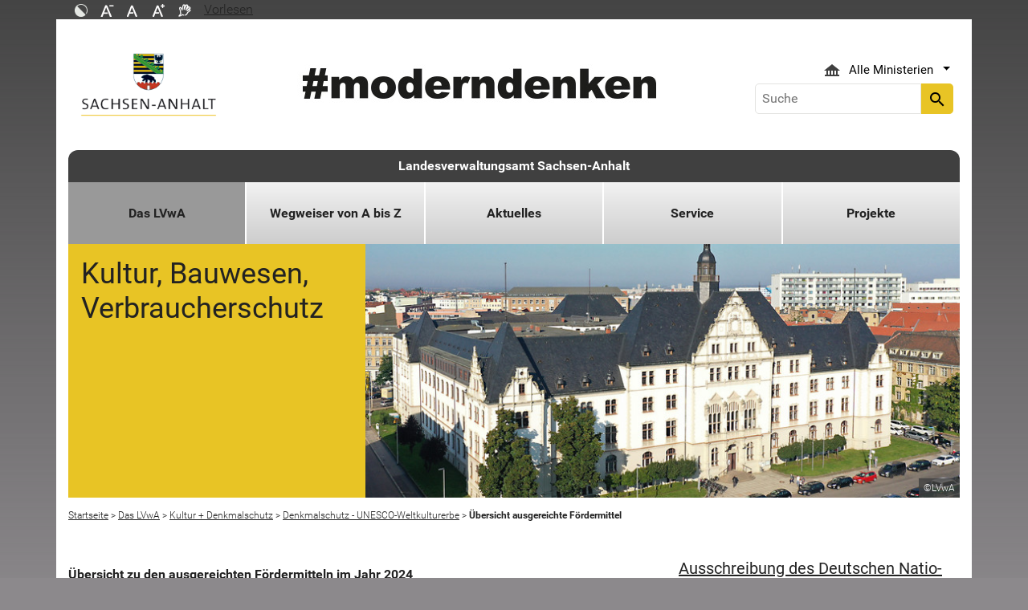

--- FILE ---
content_type: text/html; charset=utf-8
request_url: https://lvwa.sachsen-anhalt.de/das-lvwa/kultur-denkmalschutz/denkmalschutz-unesco-weltkulturerbe/uebersicht-ausgereichte-foerdermittel
body_size: 69622
content:
<!DOCTYPE html>
<html lang="de">
<head><meta http-equiv="X-UA-Compatible" content="IE=edge" />

<meta charset="utf-8">
<!-- 
	Realisierung und Betrieb durch
			  Dataport AöR
			  Website: www.dataport.de
			  E-Mail: poststelle@dataport.de
			  Telefon: +49 431 3295-0

	This website is powered by TYPO3 - inspiring people to share!
	TYPO3 is a free open source Content Management Framework initially created by Kasper Skaarhoj and licensed under GNU/GPL.
	TYPO3 is copyright 1998-2026 of Kasper Skaarhoj. Extensions are copyright of their respective owners.
	Information and contribution at https://typo3.org/
-->



<title>Übersicht ausgereichte Fördermittel</title>
<meta name="generator" content="TYPO3 CMS" />
<meta name="robots" content="index, follow" />
<meta name="keywords" content="Denkmalschutz, UNESCO-Weltkulturerbe" />
<meta name="description" content="Abteilung Schule, Landesverwaltungsamt" />
<meta name="viewport" content="width=device-width, initial-scale=1.0, shrink-to-fit=no" />
<meta name="twitter:card" content="summary" />
<meta name="revision" content="0x#60688" />
<meta name="google-site-verification" content="P_Z2WyYWHi3mtzUiSwEogOjW81qgZ8DvTXFDeG1MEM8" />
<meta name="last-modified" content="2026-01-14T14:08:18+01:00" />


<link rel="stylesheet" href="/typo3temp/assets/css/48193e544263f0ebab66eded8ca52e72.css?1750932166" media="all">
<link rel="stylesheet" href="/typo3conf/ext/rflipbook/Resources/Public/css/flipbook.style.css?1706689460" media="all">
<link rel="stylesheet" href="/typo3conf/ext/rflipbook/Resources/Public/css/font-awesome.css?1706689460" media="all">
<link rel="stylesheet" href="/typo3conf/ext/st_lpsa_base/Resources/Public/CSS/bootstrap.css?1765443571" media="all">
<link rel="stylesheet" href="/typo3conf/ext/st_lpsa_base/Resources/Public/CSS/mobilemenu.css?1765443571" media="all">
<link rel="stylesheet" href="/typo3conf/ext/jn_lighterbox/Resources/Public/CSS/lightbox.min.css?1756111638" media="screen">
<link rel="stylesheet" href="/typo3conf/ext/wrs_pannellum/Resources/Public/Vendor/pannellum/pannellum.css?1720008711" media="all">
<link rel="stylesheet" href="/typo3conf/ext/wrs_pannellum/Resources/Public/Css/wrspannellum.css?1720008711" media="all">
<link rel="stylesheet" href="/typo3conf/ext/wv_lpsa/Resources/Public/css/style.css?1729494084" media="all">
<link rel="stylesheet" href="/typo3conf/ext/wv_lpsa/Resources/Public/css/form-styles.css?1729494084" media="all">
<link rel="stylesheet" href="/typo3conf/ext/sf_event_mgt/Resources/Public/Css/events_default.css?1693131582" media="all">



<script src="/typo3conf/ext/st_lpsa_base/Resources/Public/JS/jquery.js?1765443571"></script>
<script src="/typo3conf/ext/st_lpsa_base/Resources/Public/JS/jquery.cookie.js?1765443571"></script>
<script src="/typo3conf/ext/st_lpsa_base/Resources/Public/JS/panel.js?1765443571"></script>
<script src="/typo3conf/ext/st_lpsa_base/Resources/Public/JS/popper.min.js?1765443571"></script>
<script src="/typo3conf/ext/st_lpsa_base/Resources/Public/JS/bootstrap.min.js?1765443571"></script>
<script src="/typo3conf/ext/st_lpsa_base/Resources/Public/JS/jquery-ui.min.js?1765443571"></script>
<script src="/typo3conf/ext/st_lpsa_base/Resources/Public/JS/defiant.js?1765443571"></script>
<script src="/typo3conf/ext/st_lpsa_base/Resources/Public/JS/mobilemenu.js?1765443571"></script>
<script src="/typo3conf/ext/st_lpsa_base/Resources/Public/JS/lpsa.js?1765443571"></script>
<script src="/typo3conf/ext/st_lpsa_base/Resources/Public/JS/hyphenation/Hyphenopoly_Loader.js?1765443571"></script>


<link rel="shortcut icon" type="image/x-icon" href="/typo3conf/ext/st_lpsa_base/Resources/Public/IMG/favicon.ico" />
<!--<link href='https://fonts.googleapis.com/css?family=Roboto:400,300' rel='stylesheet' type='text/css'>-->
<!-- HTML5 shim and Respond.js IE8 support of HTML5 elements and media queries -->
<!--[if lt IE 9]>
<script src="/typo3conf/ext/st_lpsa_base/Resources/Public/JS/html5shiv.js"></script>
<script src="/typo3conf/ext/st_lpsa_base/Resources/Public/JS/respond.min.js"></script>
<![endif]--><!--60688--><meta property="og:image" content="https://www.sachsen-anhalt.de/EXT:st_lpsa_base/Resources/Public/IMG/Wappen_LSA_200.png" /><meta property="og:url" content="https://lvwa.sachsen-anhalt.de/das-lvwa/kultur-denkmalschutz/denkmalschutz-unesco-weltkulturerbe/uebersicht-ausgereichte-foerdermittel" /><meta property="og:site_name" content="Landesportal Sachsen-Anhalt" /><meta property="og:title" content="Übersicht ausgereichte Fördermittel" /><meta property="og:description" content="Das Portal des Landes Sachsen-Anhalt" /><meta property="og:type" content="website" />
<link rel="canonical" href="https://lvwa.sachsen-anhalt.de/das-lvwa/kultur-denkmalschutz/denkmalschutz-unesco-weltkulturerbe/uebersicht-ausgereichte-foerdermittel"/>
</head>
<body>





<div id="burgerWrapper">
    <div class="burgerMenu">
        <div><span>Menu</span></div>
        <div class="burger-icon"><i class="material-icons">menu</i></div>
    </div>
</div>
<div id="mobile_menu_wrapper">
    <div id="mobile_menu" class="mobileMenuCont">
        <div class="innerWrap"><div id="mobile_menu_header"><span id="mobile_menu_header_backlink"></span><span id="mobile_menu_header_title"></span><span id="mobile_menu_header_close"><a href="#" id="sliderTriggerCloseIcon"><i class="material-icons">&#xe5cd;</i></a></span></div><div class="mobileMenu_searchbox"><div class="searchbox"><div class="indexedsearchbox"><form action="https://suche.sachsen-anhalt.de/" method="post" class="indexedsearch"><input placeholder="Suche" name="q" class="searchbox-sword contextsearchbox" type="text" /><button type="submit" /><i class="material-icons">&#xe8b6;</i></button></form></div></div></div><div class="mobile_menu"><ul class="mobile_menu_items"></ul></div><div class="minitry_menu"><ul class="ministry_menu_items"><li><a href="#" class="ministrylink" id="ministrymenu"><span>Ministerien</span><i class="material-icons">&#xe315;</i></a></li><li class="d-none"><a href="#" class="ministrylink" id="ministrybacklink"><i class="material-icons">&#xe314;</i><span>Alle Ministerien</span></a></li><li class="d-none listitems"><a href="https://stk.sachsen-anhalt.de/staatskanzlei-und-ministerium-fuer-kultur">Staatskanzlei und Ministerium für Kultur</a></li><li class="d-none listitems"><a href="https://mi.sachsen-anhalt.de/">Ministerium für Inneres und Sport</a></li><li class="d-none listitems"><a href="https://mj.sachsen-anhalt.de/">Ministerium für Justiz und Verbraucherschutz</a></li><li class="d-none listitems"><a href="https://mf.sachsen-anhalt.de/ministerium-der-finanzen">Ministerium der Finanzen</a></li><li class="d-none listitems"><a href="https://mb.sachsen-anhalt.de/">Ministerium für Bildung</a></li><li class="d-none listitems"><a href="https://mwl.sachsen-anhalt.de/">Ministerium für Wirtschaft, Tourismus, Landwirtschaft und Forsten</a></li><li class="d-none listitems"><a href="https://ms.sachsen-anhalt.de/aktuelles">Ministerium für Arbeit, Soziales, Gesundheit und Gleichstellung</a></li><li class="d-none listitems"><a href="https://mwu.sachsen-anhalt.de/">Ministerium für Wissenschaft, Energie, Klimaschutz und Umwelt</a></li><li class="d-none listitems"><a href="https://mid.sachsen-anhalt.de/">Ministerium für Infrastruktur und Digitales</a></li></ul></div><ul id="footer_metaMenu" class="hyphenate nav"><li class="nav-item"><a href="https://www.sachsen-anhalt.de/meta/hinweise" title="Hinweise" class="hinweis">Hinweise</a></li><li class="nav-item"><a href="https://www.sachsen-anhalt.de/meta/datenschutz" title="Datenschutz" class="datenschutz">Datenschutz</a></li><li class="nav-item"><a href="https://www.sachsen-anhalt.de/meta/kontaktformular/formular?tx_tsacontactform_pi1%5Bcaller%5D=60688&amp;cHash=341593665801f7a761e25320f7e342d8" title="Kontakt" class="kontakt">Kontakt</a></li><li class="nav-item"><a href="https://www.sachsen-anhalt.de/meta/barrierefreiheitserklaerung" title="Erklärung zur Barrierefreiheit des Landesportals Sachsen-Anhalt" class="bfe">Barrierefreiheitserklärung</a></li><li class="nav-item"><a href="https://www.sachsen-anhalt.de/meta/impressum" title="Impressum" class="copyright">Impressum</a></li></ul></div>
        <script>var jsonmenu = [{'config':2905},{"title":"Landesverwaltungsamt Sachsen-Anhalt","uri":"/das-lvwa","uid":2905,"pid":2904,"children": [{"title":"Das LVwA","uri":"/das-lvwa","uid":35859,"pid":2905,"children": [{"title":"Über uns","uri":"/das-lvwa/ueber-uns","uid":3000,"pid":35859,"children": [{"title":"Der Präsident","uri":"/das-lvwa/ueber-uns/der-praesident","uid":83538,"pid":3000},{"title":"Die Abteilungsleiter","uri":"/das-lvwa/ueber-uns/die-abteilungsleiter","uid":83539,"pid":3000},{"title":"Präsidialbüro, Gleichstellung","uri":"/das-lvwa/ueber-uns/praesidialbuero-gleichstellung","uid":83540,"pid":3000},{"title":"Datenschutzbeauftragte","uri":"/das-lvwa/ueber-uns/datenschutzbeauftragte","uid":83541,"pid":3000},{"title":"Pressestelle- Stabsstelle Kommunikation","uri":"/das-lvwa/ueber-uns/pressestelle-stabsstelle-kommunikation","uid":83542,"pid":3000,"children": [{"title":"Social Media","uri":"/das-lvwa/ueber-uns/pressestelle-stabsstelle-kommunikation/social-media","uid":83545,"pid":83542}]},{"title":"Innenrevision, Einheitlicher Ansprechpartner","uri":"/das-lvwa/ueber-uns/innenrevision-einheitlicher-ansprechpartner","uid":83543,"pid":3000},{"title":"Aufgaben des LVwA","uri":"/das-lvwa/ueber-uns/aufgaben-des-lvwa","uid":83544,"pid":3000}]},{"title":"Zentraler Service","uri":"/das-lvwa/zentraler-service","uid":61582,"pid":35859,"children": [{"title":"Haushalt, Fördermittelmanagement","uri":"/das-lvwa/zentraler-service/haushalt-foerdermittelmanagement","uid":2968,"pid":61582},{"title":"Organisation, Informationstechnik","uri":"/das-lvwa/zentraler-service/organisation-informationstechnik","uid":2969,"pid":61582},{"title":"Innerer Dienst","uri":"/das-lvwa/zentraler-service/innerer-dienst","uid":2970,"pid":61582},{"title":"Personaleinsatz, Personalbetreuung","uri":"/das-lvwa/zentraler-service/personaleinsatz-personalbetreuung","uid":2972,"pid":61582},{"title":"Personalentwicklung, Aus- und Fortbildung","uri":"/das-lvwa/zentraler-service/personalentwicklung-aus-und-fortbildung","uid":2979,"pid":61582},{"title":"Justitiariat, Stiftungen","uri":"/das-lvwa/zentraler-service/justitiariat-stiftungen","uid":3885,"pid":61582}]},{"title":"Kommunales, Ordnung, Verbraucherschutz + Migration","uri":"/das-lvwa/kommunales-ordnung-verbraucherschutz-migration","uid":3017,"pid":35859,"children": [{"title":"Gefahrenabwehr, Hoheitsangelegenheiten, Sport","uri":"/das-lvwa/kommunales-ordnung-verbraucherschutz-migration/gefahrenabwehr-hoheitsangelegenheiten-sport","uid":3019,"pid":3017,"children": [{"title":"Geldwäsche &amp; Glücksspiel","uri":"/das-lvwa/kommunales-ordnung-verbraucherschutz-migration/gefahrenabwehr-hoheitsangelegenheiten-sport/geldwaesche-gluecksspiel","uid":77483,"pid":3019},{"title":"Sport","uri":"/das-lvwa/kommunales-ordnung-verbraucherschutz-migration/gefahrenabwehr-hoheitsangelegenheiten-sport/sport","uid":34750,"pid":3019,"children": [{"title":"Hinweise zum Zuwendungsverfahren","uri":"/das-lvwa/kommunales-ordnung-verbraucherschutz-migration/gefahrenabwehr-hoheitsangelegenheiten-sport/sport/hinweise-zum-zuwendungsverfahren","uid":77353,"pid":34750},{"title":"Sportstättenförderung","uri":"/das-lvwa/kommunales-ordnung-verbraucherschutz-migration/gefahrenabwehr-hoheitsangelegenheiten-sport/sport/sportstaettenfoerderung","uid":35025,"pid":34750},{"title":"Verwendungsnachweisprüfung","uri":"/das-lvwa/kommunales-ordnung-verbraucherschutz-migration/gefahrenabwehr-hoheitsangelegenheiten-sport/sport/verwendungsnachweispruefung","uid":35123,"pid":34750},{"title":"Download","uri":"/das-lvwa/kommunales-ordnung-verbraucherschutz-migration/gefahrenabwehr-hoheitsangelegenheiten-sport/sport/download","uid":39525,"pid":34750,"children": [{"title":"Sportstättenbau","uri":"/das-lvwa/kommunales-ordnung-verbraucherschutz-migration/gefahrenabwehr-hoheitsangelegenheiten-sport/sport/download/sportstaettenbau","uid":77385,"pid":39525},{"title":"Sportförderung","uri":"/das-lvwa/kommunales-ordnung-verbraucherschutz-migration/gefahrenabwehr-hoheitsangelegenheiten-sport/sport/download/sportfoerderung","uid":77386,"pid":39525}]}]}]},{"title":"Brand- und Katastrophenschutz, militärische Angelegenheiten, Rettungswesen","uri":"/das-lvwa/kommunales-ordnung-verbraucherschutz-migration/brand-und-katastrophenschutz-militaerische-angelegenheiten-rettungswesen","uid":3037,"pid":3017,"children": [{"title":"Fördermittel - Brandschutz","uri":"/das-lvwa/kommunales-ordnung-verbraucherschutz-migration/brand-und-katastrophenschutz-militaerische-angelegenheiten-rettungswesen/foerdermittel-brandschutz","uid":3038,"pid":3037},{"title":"Fördermittel - Katastrophenschutz","uri":"/das-lvwa/kommunales-ordnung-verbraucherschutz-migration/brand-und-katastrophenschutz-militaerische-angelegenheiten-rettungswesen/foerdermittel-katastrophenschutz","uid":3039,"pid":3037}]},{"title":"Verbraucherschutz, Veterinärangelegenheiten","uri":"/das-lvwa/kommunales-ordnung-verbraucherschutz-migration/verbraucherschutz-veterinaerangelegenheiten","uid":3040,"pid":3017,"children": [{"title":"weitere Ansprechpartner","uri":"/das-lvwa/kommunales-ordnung-verbraucherschutz-migration/verbraucherschutz-veterinaerangelegenheiten/weitere-ansprechpartner","uid":77667,"pid":3040},{"title":"Amtliche Futtermittelüberwachung","uri":"/das-lvwa/kommunales-ordnung-verbraucherschutz-migration/verbraucherschutz-veterinaerangelegenheiten/amtliche-futtermittelueberwachung","uid":66012,"pid":3040},{"title":"Amtliche Lebensmittelüberwachung","uri":"/das-lvwa/kommunales-ordnung-verbraucherschutz-migration/verbraucherschutz-veterinaerangelegenheiten/amtliche-lebensmittelueberwachung","uid":66013,"pid":3040},{"title":"Amtliche Tabaküberwachung","uri":"/das-lvwa/kommunales-ordnung-verbraucherschutz-migration/verbraucherschutz-veterinaerangelegenheiten/amtliche-tabakueberwachung","uid":69914,"pid":3040},{"title":"Fischetikettierung","uri":"/das-lvwa/kommunales-ordnung-verbraucherschutz-migration/verbraucherschutz-veterinaerangelegenheiten/fischetikettierung","uid":77577,"pid":3040},{"title":"Fleischhygiene einschließlich Geflügelfleischhygiene","uri":"/das-lvwa/kommunales-ordnung-verbraucherschutz-migration/verbraucherschutz-veterinaerangelegenheiten/fleischhygiene-einschliesslich-gefluegelfleischhygiene","uid":66014,"pid":3040},{"title":"Qualitätsmanagementsystem (QMS) für die Veterinärwesen und die Lebensmittelüberwachung","uri":"/das-lvwa/kommunales-ordnung-verbraucherschutz-migration/verbraucherschutz-veterinaerangelegenheiten/qualitaetsmanagementsystem-qms-fuer-die-veterinaerwesen-und-die-lebensmittelueberwachung","uid":77579,"pid":3040},{"title":"Tierseuchenbekämpfung","uri":"/das-lvwa/kommunales-ordnung-verbraucherschutz-migration/verbraucherschutz-veterinaerangelegenheiten/tierseuchenbekaempfung","uid":3049,"pid":3040},{"title":"Tierschutz","uri":"/das-lvwa/kommunales-ordnung-verbraucherschutz-migration/verbraucherschutz-veterinaerangelegenheiten/tierschutz","uid":66016,"pid":3040},{"title":"Tierkörperbeseitigung und Tierische Nebenprodukte","uri":"/das-lvwa/kommunales-ordnung-verbraucherschutz-migration/verbraucherschutz-veterinaerangelegenheiten/tierkoerperbeseitigung-und-tierische-nebenprodukte","uid":66017,"pid":3040},{"title":"Überwachung von tierärztlichen Hausapotheken und Tierimpfstoffherstellern","uri":"/das-lvwa/kommunales-ordnung-verbraucherschutz-migration/verbraucherschutz-veterinaerangelegenheiten/ueberwachung-von-tieraerztlichen-hausapotheken-und-tierimpfstoffherstellern","uid":3051,"pid":3040},{"title":"Viehkennzeichnung und Registrierung","uri":"/das-lvwa/kommunales-ordnung-verbraucherschutz-migration/verbraucherschutz-veterinaerangelegenheiten/viehkennzeichnung-und-registrierung","uid":66019,"pid":3040}]},{"title":"Ausländerangelegenheiten; Koordinierung Erstaufnahme","uri":"/das-lvwa/kommunales-ordnung-verbraucherschutz-migration/auslaenderangelegenheiten-koordinierung-erstaufnahme","uid":47784,"pid":3017},{"title":"Zentrale Anlaufstelle für Asylbewerber des Landes Sachsen-Anhalt","uri":"/das-lvwa/kommunales-ordnung-verbraucherschutz-migration/zentrale-anlaufstelle-fuer-asylbewerber-des-landes-sachsen-anhalt","uid":82869,"pid":3017},{"title":"Zentrales Rückkehrmanagement","uri":"/das-lvwa/kommunales-ordnung-verbraucherschutz-migration/zentrales-rueckkehrmanagement","uid":47786,"pid":3017},{"title":"Kommunalrecht, Kommunale Wirtschaft und Finanzen","uri":"/das-lvwa/kommunales-ordnung-verbraucherschutz-migration/kommunalrecht-kommunale-wirtschaft-und-finanzen","uid":3065,"pid":3017,"children": [{"title":"Erstattungsleistungen","uri":"/das-lvwa/kommunales-ordnung-verbraucherschutz-migration/kommunalrecht-kommunale-wirtschaft-und-finanzen/erstattungsleistungen","uid":71780,"pid":3065}]},{"title":"Landesamt zur Regelung offener Vermögensfragen, 2. SED-Unrechtsbereinigungsgesetz, Integration, Bildung, Ausbildungsförderung","uri":"/das-lvwa/kommunales-ordnung-verbraucherschutz-migration/landesamt-zur-regelung-offener-vermoegensfragen-2-sed-unrechtsbereinigungsgesetz-integration-bildung-ausbildungsfoerderung","uid":3898,"pid":3017,"children": [{"title":"Landesamt zur Regelung offener Vermögensfragen","uri":"/das-lvwa/kommunales-ordnung-verbraucherschutz-migration/landesamt-zur-regelung-offener-vermoegensfragen-2-sed-unrechtsbereinigungsgesetz-integration-bildung-ausbildungsfoerderung/landesamt-zur-regelung-offener-vermoegensfragen","uid":2988,"pid":3898,"children": [{"title":"Vermögensfragen und Entschädigung","uri":"/das-lvwa/kommunales-ordnung-verbraucherschutz-migration/landesamt-zur-regelung-offener-vermoegensfragen-2-sed-unrechtsbereinigungsgesetz-integration-bildung-ausbildungsfoerderung/landesamt-zur-regelung-offener-vermoegensfragen/vermoegensfragen-und-entschaedigung","uid":2989,"pid":2988},{"title":"Gemarkungslisten","uri":"/das-lvwa/kommunales-ordnung-verbraucherschutz-migration/landesamt-zur-regelung-offener-vermoegensfragen-2-sed-unrechtsbereinigungsgesetz-integration-bildung-ausbildungsfoerderung/landesamt-zur-regelung-offener-vermoegensfragen/gemarkungslisten","uid":2997,"pid":2988}]},{"title":"Bildung, BAföG","uri":"/das-lvwa/kommunales-ordnung-verbraucherschutz-migration/landesamt-zur-regelung-offener-vermoegensfragen-2-sed-unrechtsbereinigungsgesetz-integration-bildung-ausbildungsfoerderung/bildung-bafoeg","uid":3890,"pid":3898,"children": [{"title":"BAföG","uri":"/das-lvwa/kommunales-ordnung-verbraucherschutz-migration/landesamt-zur-regelung-offener-vermoegensfragen-2-sed-unrechtsbereinigungsgesetz-integration-bildung-ausbildungsfoerderung/bildung-bafoeg/bafoeg","uid":3891,"pid":3890,"children": [{"title":"Ausbildungsverzeichnis","uri":"/das-lvwa/kommunales-ordnung-verbraucherschutz-migration/landesamt-zur-regelung-offener-vermoegensfragen-2-sed-unrechtsbereinigungsgesetz-integration-bildung-ausbildungsfoerderung/bildung-bafoeg/ausbildungsverzeichnis","uid":93820,"pid":3891},{"title":"Einzelansicht","uri":"/das-lvwa/kommunales-ordnung-verbraucherschutz-migration/landesamt-zur-regelung-offener-vermoegensfragen-2-sed-unrechtsbereinigungsgesetz-integration-bildung-ausbildungsfoerderung/bildung-bafoeg/bafoeg/einzelansicht","uid":93821,"pid":3891}]},{"title":"Erwachsenenbildung","uri":"/das-lvwa/kommunales-ordnung-verbraucherschutz-migration/landesamt-zur-regelung-offener-vermoegensfragen-2-sed-unrechtsbereinigungsgesetz-integration-bildung-ausbildungsfoerderung/bildung-bafoeg/erwachsenenbildung","uid":3892,"pid":3890},{"title":"Bildungsfreistellung","uri":"/das-lvwa/kommunales-ordnung-verbraucherschutz-migration/landesamt-zur-regelung-offener-vermoegensfragen-2-sed-unrechtsbereinigungsgesetz-integration-bildung-ausbildungsfoerderung/bildung-bafoeg/bildungsfreistellung/bildungsfreistellung","uid":3893,"pid":3890,"children": [{"title":"Bildungsfreistellung","uri":"/das-lvwa/kommunales-ordnung-verbraucherschutz-migration/landesamt-zur-regelung-offener-vermoegensfragen-2-sed-unrechtsbereinigungsgesetz-integration-bildung-ausbildungsfoerderung/bildung-bafoeg/bildungsfreistellung/bildungsfreistellung","uid":3894,"pid":3893},{"title":"Kontakt","uri":"/das-lvwa/kommunales-ordnung-verbraucherschutz-migration/landesamt-zur-regelung-offener-vermoegensfragen-2-sed-unrechtsbereinigungsgesetz-integration-bildung-ausbildungsfoerderung/bildung-bafoeg/bildungsfreistellung/kontakt","uid":3895,"pid":3893}]},{"title":"Umsatzsteuer","uri":"/das-lvwa/kommunales-ordnung-verbraucherschutz-migration/landesamt-zur-regelung-offener-vermoegensfragen-2-sed-unrechtsbereinigungsgesetz-integration-bildung-ausbildungsfoerderung/bildung-bafoeg/bildung-und-umsatzsteuer","uid":3896,"pid":3890},{"title":"EU-Förderung (ESF) ","uri":"/das-lvwa/kommunales-ordnung-verbraucherschutz-migration/landesamt-zur-regelung-offener-vermoegensfragen-2-sed-unrechtsbereinigungsgesetz-integration-bildung-ausbildungsfoerderung/bildung-bafoeg/eu-foerderung-esf","uid":3897,"pid":3890}]}]}]},{"title":"Wirtschaft, Bauwesen + Verkehr","uri":"/das-lvwa/wirtschaft-bauwesen-verkehr","uid":3077,"pid":35859,"children": [{"title":"Wirtschaft","uri":"/das-lvwa/wirtschaft-bauwesen-verkehr/wirtschaft","uid":3082,"pid":3077,"children": [{"title":"Vergabekammern","uri":"/das-lvwa/wirtschaft-bauwesen-verkehr/wirtschaft/vergabekammern","uid":3090,"pid":3082,"children": [{"title":"1. und 2. Vergabekammer","uri":"/das-lvwa/wirtschaft-bauwesen-verkehr/wirtschaft/vergabekammern/1-und-2-vergabekammer","uid":3091,"pid":3090},{"title":"3. Vergabekammer","uri":"/das-lvwa/wirtschaft-bauwesen-verkehr/wirtschaft/vergabekammern/3-vergabekammer","uid":3092,"pid":3090},{"title":"Anschrift","uri":"/das-lvwa/wirtschaft-bauwesen-verkehr/wirtschaft/vergabekammern/anschrift","uid":3094,"pid":3090},{"title":"Beschlüsse","uri":"/das-lvwa/wirtschaft-bauwesen-verkehr/wirtschaft/vergabekammern/beschluesse","uid":3095,"pid":3090},{"title":"Nachprüfungsstelle","uri":"/das-lvwa/wirtschaft-bauwesen-verkehr/wirtschaft/vergabekammern/nachpruefungsstelle","uid":34834,"pid":3090}]},{"title":"Restauratorenliste","uri":"/das-lvwa/wirtschaft-bauwesen-verkehr/wirtschaft/restauratorenliste","uid":3083,"pid":3082},{"title":"Trassenänderungsverfahren für überregionale touristische Radrouten","uri":"/das-lvwa/wirtschaft-bauwesen-verkehr/wirtschaft/trassenaenderungsverfahren-fuer-ueberregionale-touristische-radrouten","uid":3086,"pid":3082},{"title":"Kur- und Erholungsorte","uri":"/das-lvwa/wirtschaft-bauwesen-verkehr/wirtschaft/kur-und-erholungsorte","uid":3087,"pid":3082},{"title":"Bekämpfung der Schwarzarbeit","uri":"/das-lvwa/wirtschaft-bauwesen-verkehr/wirtschaft/bekaempfung-der-schwarzarbeit","uid":3088,"pid":3082,"children": [{"title":"Landkreise und kreisfreie Städte","uri":"/das-lvwa/wirtschaft-bauwesen-verkehr/wirtschaft/bekaempfung-der-schwarzarbeit/landkreise-und-kreisfreie-staedte","uid":3089,"pid":3088}]},{"title":"Gewerbe- Gaststätten- und Nichtraucherschutzrecht","uri":"/das-lvwa/wirtschaft-bauwesen-verkehr/wirtschaft/gewerbe-gaststaetten-und-nichtraucherschutzrecht","uid":67648,"pid":3082},{"title":"Prostituiertenschutzgesetz","uri":"/das-lvwa/wirtschaft-bauwesen-verkehr/wirtschaft/prostituiertenschutzgesetz","uid":67650,"pid":3082},{"title":"Ladenöffnungszeiten","uri":"/das-lvwa/wirtschaft-bauwesen-verkehr/wirtschaft/ladenoeffnungszeiten","uid":67652,"pid":3082},{"title":"Schornsteinfegerangelegenheiten","uri":"/das-lvwa/wirtschaft-bauwesen-verkehr/wirtschaft/schornsteinfegerangelegenheiten","uid":67651,"pid":3082},{"title":"Meisterprüfungsausschuss","uri":"/das-lvwa/wirtschaft-bauwesen-verkehr/wirtschaft/meisterpruefungsausschuss-kopie-1","uid":67653,"pid":3082}]},{"title":"ESF-Förderung","uri":"/das-lvwa/wirtschaft-bauwesen-verkehr/esf-foerderung","uid":3145,"pid":3077,"children": [{"title":"Landesprogramm Überbetriebliche Lehrlingsunterweisung im Handwerk („ÜLU“)","uri":"/das-lvwa/wirtschaft-bauwesen-verkehr/esf-foerderung/landesprogramm-ueberbetriebliche-lehrlingsunterweisung-im-handwerk-uelu","uid":88214,"pid":3145},{"title":"Landesprogramm &quot;REGIO AKTIV&quot;","uri":"/das-lvwa/wirtschaft-bauwesen-verkehr/esf-foerderung/landesprogramm-regio-aktiv","uid":88031,"pid":3145},{"title":"Förderung von Maßnahmen für das Programm &quot;Alphabetisierung und Verbesserung der Grundbildung Erwachsner im Rahmen des lebenslangen Lernens&quot; (ESF)","uri":"/das-lvwa/wirtschaft-bauwesen-verkehr/esf-foerderung/foerderung-von-massnahmen-fuer-das-programm-alphabetisierung-und-verbesserung-der-grundbildung-erwachsner-im-rahmen-des-lebenslangen-lernens-esf","uid":59677,"pid":3145},{"title":"Schulerfolg sichern (SES)","uri":"/das-lvwa/wirtschaft-bauwesen-verkehr/esf-foerderung/schulerfolg-sichern-ses","uid":4060,"pid":3145},{"title":"Förderung der Berufsorientierung / Berufsvorbereitung (ESF)","uri":"/das-lvwa/wirtschaft-bauwesen-verkehr/esf-foerderung/foerderung-der-berufsorientierung-berufsvorbereitung-esf","uid":59666,"pid":3145}]},{"title":"Bauwesen","uri":"/das-lvwa/wirtschaft-bauwesen-verkehr/bauwesen","uid":3061,"pid":3077,"children": [{"title":"Gastspielprüfbücher/Befähigungszeugnisse","uri":"/das-lvwa/wirtschaft-bauwesen-verkehr/bauwesen/gastspielpruefbuecher/befaehigungszeugnisse","uid":95783,"pid":3061},{"title":"Bauleitplanung","uri":"/das-lvwa/wirtschaft-bauwesen-verkehr/bauwesen/bauleitplanung","uid":43237,"pid":3061},{"title":"Baurecht und Bauaufsicht","uri":"/das-lvwa/wirtschaft-bauwesen-verkehr/bauwesen/baurecht-und-bauaufsicht","uid":43236,"pid":3061},{"title":"Technische Bauaufsicht/Fliegende Bauten","uri":"/das-lvwa/wirtschaft-bauwesen-verkehr/bauwesen/fliegende-bauten","uid":3062,"pid":3061},{"title":"Marktüberwachung für harmonisierte Bauprodukte","uri":"/das-lvwa/wirtschaft-bauwesen-verkehr/bauwesen/marktueberwachung-fuer-harmonisierte-bauprodukte","uid":43238,"pid":3061}]},{"title":"Städte-, Schul- und Wohnungsbau, Wohnungswesen","uri":"/das-lvwa/wirtschaft-bauwesen-verkehr/staedte-schul-und-wohnungsbau-wohnungswesen","uid":3063,"pid":3077,"children": [{"title":"IKT-Förderung","uri":"/das-lvwa/wirtschaft-bauwesen-verkehr/staedte-schul-und-wohnungsbau-wohnungswesen/ikt-foerderung","uid":51075,"pid":3063},{"title":"Schulbauförderung","uri":"/das-lvwa/wirtschaft-bauwesen-verkehr/staedte-schul-und-wohnungsbau-wohnungswesen/schulbaufoerderung","uid":51063,"pid":3063},{"title":"DigitalPakt Schule","uri":"/das-lvwa/wirtschaft-bauwesen-verkehr/staedte-schul-und-wohnungsbau-wohnungswesen/digitalpakt-schule","uid":62032,"pid":3063},{"title":"Städtebauförderung: Servicebereich","uri":"/das-lvwa/wirtschaft-bauwesen-verkehr/staedte-schul-und-wohnungsbau-wohnungswesen/staedtebaufoerderung-servicebereich","uid":78206,"pid":3063}]},{"title":"Straßenverkehr, Fahrschulwesen","uri":"/das-lvwa/wirtschaft-bauwesen-verkehr/verkehrswesen","uid":3146,"pid":3077,"children": [{"title":"Genehmigung von Veranstaltungen","uri":"/das-lvwa/wirtschaft-bauwesen-verkehr/verkehrswesen/genehmigung-von-veranstaltungen","uid":37223,"pid":3146},{"title":"Ausnahmen zur StVZO","uri":"/das-lvwa/wirtschaft-bauwesen-verkehr/verkehrswesen/ausnahmen-zur-stvzo","uid":3148,"pid":3146,"children": [{"title":"Informationen ukrainische Fahrzeughalter","uri":"/das-lvwa/wirtschaft-bauwesen-verkehr/verkehrswesen/ausnahmen-zur-stvzo/informationen-ukrainische-fahrzeughalter","uid":85507,"pid":3148}]},{"title":"Berufskraftfahrerqualifikationsgesetz (BKrFQG)","uri":"/das-lvwa/wirtschaft-bauwesen-verkehr/verkehrswesen/berufskraftfahrerqualifikationsgesetz-bkrfqg","uid":55413,"pid":3146}]},{"title":"ÖPNV, Förderung, Eisenbahn, Luftverkehr, Binnenschifffahrt","uri":"/das-lvwa/wirtschaft-bauwesen-verkehr/oepnv-foerderung-eisenbahn-luftverkehr-binnenschifffahrt","uid":94758,"pid":3077,"children": [{"title":"Förderung des ÖPNV","uri":"/das-lvwa/wirtschaft-bauwesen-verkehr/oepnv-foerderung-eisenbahn-luftverkehr-binnenschifffahrt/foerderung","uid":94760,"pid":94758},{"title":"Förderung einer nachhaltigen, multimodalen Mobilität in den Städten und ihrem Pendlerraum","uri":"/das-lvwa/wirtschaft-bauwesen-verkehr/oepnv-foerderung-eisenbahn-luftverkehr-binnenschifffahrt/foerderung-einer-nachhaltigen-multimodalen-mobilitaet-in-den-staedten-und-ihrem-pendlerraum","uid":94809,"pid":94758,"children": [{"title":"Stärkeres öffentliches Verkehrsnetz sowie aktive Mobilität","uri":"/das-lvwa/wirtschaft-bauwesen-verkehr/oepnv-foerderung-eisenbahn-luftverkehr-binnenschifffahrt/foerderung-einer-nachhaltigen-multimodalen-mobilitaet-in-den-staedten-und-ihrem-pendlerraum/staerkeres-oeffentliches-verkehrsnetz-sowie-aktive-mobilitaet","uid":94811,"pid":94809},{"title":"Bessere Steuerung der Mobilitätsströme","uri":"/das-lvwa/wirtschaft-bauwesen-verkehr/oepnv-foerderung-eisenbahn-luftverkehr-binnenschifffahrt/foerderung-einer-nachhaltigen-multimodalen-mobilitaet-in-den-staedten-und-ihrem-pendlerraum/bessere-steuerung-der-mobilitaetsstroeme","uid":94833,"pid":94809},{"title":"Effiziente emissionsfreie Stadtlogistik","uri":"/das-lvwa/wirtschaft-bauwesen-verkehr/oepnv-foerderung-eisenbahn-luftverkehr-binnenschifffahrt/foerderung-einer-nachhaltigen-multimodalen-mobilitaet-in-den-staedten-und-ihrem-pendlerraum/effiziente-emissionsfreie-stadtlogistik","uid":94834,"pid":94809},{"title":"Lieferungen auf der letzten Meile","uri":"/das-lvwa/wirtschaft-bauwesen-verkehr/oepnv-foerderung-eisenbahn-luftverkehr-binnenschifffahrt/foerderung-einer-nachhaltigen-multimodalen-mobilitaet-in-den-staedten-und-ihrem-pendlerraum/lieferungen-auf-der-letzten-meile","uid":94835,"pid":94809},{"title":"Mobilitätspläne und -konzepte","uri":"/das-lvwa/wirtschaft-bauwesen-verkehr/oepnv-foerderung-eisenbahn-luftverkehr-binnenschifffahrt/foerderung-einer-nachhaltigen-multimodalen-mobilitaet-in-den-staedten-und-ihrem-pendlerraum/mobilitaetsplaene-und-konzepte","uid":94836,"pid":94809}]},{"title":"Förderung von Investitionen zur Stärkung des regionalen Schienengüterverkehrs in Sachsen-Anhalt","uri":"/das-lvwa/wirtschaft-bauwesen-verkehr/oepnv-foerderung-eisenbahn-luftverkehr-binnenschifffahrt/foerderung-von-investitionen-zur-staerkung-des-regionalen-schienengueterverkehrs-in-sachsen-anhalt","uid":94802,"pid":94758},{"title":"Zuschüsse - nicht bundeseigene Eisenbahnen","uri":"/das-lvwa/wirtschaft-bauwesen-verkehr/oepnv-foerderung-eisenbahn-luftverkehr-binnenschifffahrt/zuschuesse-nicht-bundeseigene-eisenbahnen","uid":94800,"pid":94758},{"title":"Luftverkehr","uri":"/das-lvwa/wirtschaft-bauwesen-verkehr/oepnv-foerderung-eisenbahn-luftverkehr-binnenschifffahrt/luftverkehr","uid":94762,"pid":94758,"children": [{"title":"Flugplätze und Luftfahrthindernisse","uri":"/das-lvwa/wirtschaft-bauwesen-verkehr/oepnv-foerderung-eisenbahn-luftverkehr-binnenschifffahrt/luftverkehr/flugplaetze-und-luftfahrthindernisse","uid":94799,"pid":94762},{"title":"Außenstart- und Landeerlaubnisse","uri":"/das-lvwa/wirtschaft-bauwesen-verkehr/oepnv-foerderung-eisenbahn-luftverkehr-binnenschifffahrt/luftverkehr/aussenstart-und-landeerlaubnisse","uid":94798,"pid":94762},{"title":"Qualitätsmanagement","uri":"/das-lvwa/wirtschaft-bauwesen-verkehr/oepnv-foerderung-eisenbahn-luftverkehr-binnenschifffahrt/luftverkehr/qualitaetsmanagement","uid":94797,"pid":94762},{"title":"Fluglärmbeschwerden","uri":"/das-lvwa/wirtschaft-bauwesen-verkehr/oepnv-foerderung-eisenbahn-luftverkehr-binnenschifffahrt/luftverkehr/fluglaermbeschwerden","uid":94796,"pid":94762},{"title":"Besondere Nutzung des Luftraumes","uri":"/das-lvwa/wirtschaft-bauwesen-verkehr/oepnv-foerderung-eisenbahn-luftverkehr-binnenschifffahrt/luftverkehr/besondere-nutzung-des-luftraumes","uid":94795,"pid":94762},{"title":"Unbemannte Luftfahrtsysteme","uri":"/das-lvwa/wirtschaft-bauwesen-verkehr/oepnv-foerderung-eisenbahn-luftverkehr-binnenschifffahrt/luftverkehr/unbemannte-luftfahrtsysteme","uid":94794,"pid":94762},{"title":"Luftfahrtveranstaltungen","uri":"/das-lvwa/wirtschaft-bauwesen-verkehr/oepnv-foerderung-eisenbahn-luftverkehr-binnenschifffahrt/luftverkehr/luftfahrtveranstaltungen","uid":94792,"pid":94762},{"title":"Luftfahrtpersonal","uri":"/das-lvwa/wirtschaft-bauwesen-verkehr/oepnv-foerderung-eisenbahn-luftverkehr-binnenschifffahrt/luftverkehr/luftfahrtpersonal","uid":94793,"pid":94762}]},{"title":"Luftsicherheit","uri":"/das-lvwa/wirtschaft-bauwesen-verkehr/oepnv-foerderung-eisenbahn-luftverkehr-binnenschifffahrt/luftsicherheit","uid":94768,"pid":94758,"children": [{"title":"Luftsicherheitsgebühr","uri":"/das-lvwa/wirtschaft-bauwesen-verkehr/oepnv-foerderung-eisenbahn-luftverkehr-binnenschifffahrt/luftsicherheit/luftsicherheitsgebuehr","uid":94801,"pid":94768}]},{"title":"Binnenschifffahrt","uri":"/das-lvwa/wirtschaft-bauwesen-verkehr/oepnv-foerderung-eisenbahn-luftverkehr-binnenschifffahrt/binnenschifffahrt","uid":94763,"pid":94758,"children": [{"title":"Sperrung von Gewässern","uri":"/das-lvwa/wirtschaft-bauwesen-verkehr/oepnv-foerderung-eisenbahn-luftverkehr-binnenschifffahrt/binnenschifffahrt/sperrung-von-gewaessern","uid":94804,"pid":94763},{"title":"Schiffsführerschein","uri":"/das-lvwa/wirtschaft-bauwesen-verkehr/oepnv-foerderung-eisenbahn-luftverkehr-binnenschifffahrt/binnenschifffahrt/schiffsfuehrerschein","uid":94805,"pid":94763},{"title":"Zulassung von Kleinfahrzeugen","uri":"/das-lvwa/wirtschaft-bauwesen-verkehr/oepnv-foerderung-eisenbahn-luftverkehr-binnenschifffahrt/binnenschifffahrt/zulassung-von-kleinfahrzeugen","uid":94806,"pid":94763},{"title":"Zulassung der gewerblichen Schifffahrt","uri":"/das-lvwa/wirtschaft-bauwesen-verkehr/oepnv-foerderung-eisenbahn-luftverkehr-binnenschifffahrt/binnenschifffahrt/zulassung-der-gewerblichen-schifffahrt","uid":94807,"pid":94763}]}]},{"title":"Planfeststellung","uri":"/das-lvwa/wirtschaft-bauwesen-verkehr/planfeststellung","uid":3166,"pid":3077,"children": [{"title":"Bekanntmachungen zu Erörterungsterminen","uri":"/das-lvwa/wirtschaft-bauwesen-verkehr/planfeststellung/bekanntmachungen-von-eroerterungsterminen","uid":96208,"pid":3166},{"title":"Datenschutz","uri":"/das-lvwa/wirtschaft-bauwesen-verkehr/planfeststellung/dsgvo","uid":91675,"pid":3166},{"title":"Aktuelle Planfeststellungsverfahren","uri":"/das-lvwa/wirtschaft-bauwesen-verkehr/planfeststellung/aktuelle-planfeststellungsverfahren","uid":70529,"pid":3166,"children": [{"title":"110-kV-Leitung Lauchstädt - Reinsdorf (Bl. 7900), Neubau der 110-kV-Freileitung Anschluss UW Querfurt (Bl. 8500)","uri":"/das-lvwa/wirtschaft-bauwesen-verkehr/planfeststellung/aktuelle-planfeststellungsverfahren/2106-002-110-kv-leitung-lauchstaedt-reinsdorf","uid":95756,"pid":70529},{"title":"Neubau der 110-kV-Leitung Hüttenrode – Schwanebeck und Harsleben – Halberstadt mit Abzweig Halberstadt-Ost","uri":"/das-lvwa/wirtschaft-bauwesen-verkehr/planfeststellung/aktuelle-planfeststellungsverfahren/neubau-der-110-kv-leitung-huettenrode-schwanebeck-und-harsleben-halberstadt-mit-abzweig-halberstadt-ost","uid":95530,"pid":70529},{"title":"Neubau der B 6 Ortsumgehung Bruckdorf","uri":"/das-lvwa/wirtschaft-bauwesen-verkehr/planfeststellung/aktuelle-planfeststellungsverfahren/neubau-der-b-6-ortsumgehung-bruckdorf","uid":93558,"pid":70529},{"title":"Neubau 110-kV-Schaltwerk – Stendal Insel - Planfeststellungsabschnitt (PFA) 1.2","uri":"/das-lvwa/wirtschaft-bauwesen-verkehr/planfeststellung/aktuelle-planfeststellungsverfahren/um-und-ausbau-der-b-100-halle-hes-1","uid":91687,"pid":70529},{"title":"B 188 Knoten Fischbeck K 1474 (PFB)","uri":"/das-lvwa/wirtschaft-bauwesen-verkehr/planfeststellung/aktuelle-planfeststellungsverfahren/b-188-knoten-fischbeck-k-1474-pfb","uid":90811,"pid":70529},{"title":"Fernwärmetrasse von Leuna nach Kulkwitz","uri":"/das-lvwa/wirtschaft-bauwesen-verkehr/planfeststellung/aktuelle-planfeststellungsverfahren/fernwaermetrasse-von-leuna-nach-kulkwitz","uid":86275,"pid":70529},{"title":"110-kV-Leitung Lauchstädt - Halle/Ost, Ersatzneubau Mastbereich 55 - 75, Bl. 3600","uri":"/das-lvwa/wirtschaft-bauwesen-verkehr/planfeststellung/aktuelle-planfeststellungsverfahren/110-kv-leitung-lauchstaedt-halle-ost-ersatzneubau-mastbereich-55-75-bl-3600","uid":85798,"pid":70529},{"title":"Wasserstofftrasse von Leuna nach Kulkwitz (PFB)","uri":"/das-lvwa/wirtschaft-bauwesen-verkehr/planfeststellung/aktuelle-planfeststellungsverfahren/wasserstofftrasse-von-leuna-nach-kulkwitz","uid":85685,"pid":70529},{"title":"L 126 Gemarkung WB","uri":"/das-lvwa/wirtschaft-bauwesen-verkehr/planfeststellung/aktuelle-planfeststellungsverfahren/l-126-gemarkung-wb","uid":83558,"pid":70529},{"title":"B 188 Knoten Fischbeck K 1474","uri":"/das-lvwa/wirtschaft-bauwesen-verkehr/planfeststellung/aktuelle-planfeststellungsverfahren/b-188-knoten-fischbeck-k-1474","uid":83335,"pid":70529},{"title":"L 121 OD Coswig (Anhalt) – Ersatzneubau der Brücke über die DB AG (Bauwerk 0012)","uri":"/das-lvwa/wirtschaft-bauwesen-verkehr/planfeststellung/aktuelle-planfeststellungsverfahren/l-121-od-coswig-anhalt-ersatzneubau-der-bruecke-ueber-die-db-ag-bauwerk-0012","uid":81796,"pid":70529},{"title":"L72 Ortsumgehung Siersleben","uri":"/das-lvwa/wirtschaft-bauwesen-verkehr/planfeststellung/aktuelle-planfeststellungsverfahren/l72-ortsumgehung-siersleben","uid":81304,"pid":70529},{"title":"380 kV-Ersatzneubau Perleberg - Stendal/West","uri":"/das-lvwa/wirtschaft-bauwesen-verkehr/planfeststellung/aktuelle-planfeststellungsverfahren/380-kv-ersatzneubau-perleberg-stendal-west","uid":80377,"pid":70529},{"title":"B189 Elbebrücke Wittenberge-Ersatzneubau","uri":"/das-lvwa/wirtschaft-bauwesen-verkehr/planfeststellung/aktuelle-planfeststellungsverfahren/b189-elbebruecke-wittenberge-ersatzneubau","uid":80373,"pid":70529},{"title":"Ersatzneubau der 110-kV-Freileitung Lauchstädt - Halle/Ost, Mastbereich 55 - 75, Bl. 3600","uri":"/das-lvwa/wirtschaft-bauwesen-verkehr/planfeststellung/aktuelle-planfeststellungsverfahren/ersatzneubau-der-110-kv-freileitung-lauchstaedt-halleost-mastbereich-55-75-bl-3600","uid":79292,"pid":70529},{"title":"Um- und Ausbau der B 100 Halle – HES","uri":"/das-lvwa/wirtschaft-bauwesen-verkehr/planfeststellung/aktuelle-planfeststellungsverfahren/um-und-ausbau-der-b-100-halle-hes","uid":78616,"pid":70529},{"title":"Neubau der B 245n – Ortsumgehung Haldensleben","uri":"/das-lvwa/wirtschaft-bauwesen-verkehr/planfeststellung/aktuelle-planfeststellungsverfahren/neubau-der-b-245n-ortsumgehung-haldensleben","uid":78613,"pid":70529},{"title":"Erneuerung der Eisenbahnüberführung am Bahn-km 30,265 in Weißenfels","uri":"/das-lvwa/wirtschaft-bauwesen-verkehr/planfeststellung/aktuelle-planfeststellungsverfahren/erneuerung-der-eisenbahnueberfuehrung-am-bahn-km-30265-in-weissenfels","uid":78194,"pid":70529},{"title":"L 187 Fahrbahnerneuerung von Bad Dürrenberg bis Spergau","uri":"/das-lvwa/wirtschaft-bauwesen-verkehr/planfeststellung/aktuelle-planfeststellungsverfahren/l-187-fahrbahnerneuerung-von-bad-duerrenberg-bis-spergau","uid":77541,"pid":70529},{"title":"Ausbau der L 141/L 144 in der Ortslage Zörbig","uri":"/das-lvwa/wirtschaft-bauwesen-verkehr/planfeststellung/aktuelle-planfeststellungsverfahren/ausbau-der-l-141l-144-in-der-ortslage-zoerbig","uid":77496,"pid":70529},{"title":"B107 OD Oranienbaum Online-Konsultation","uri":"/das-lvwa/wirtschaft-bauwesen-verkehr/planfeststellung/aktuelle-planfeststellungsverfahren/b107-od-oranienbaum-online-konsultation","uid":76632,"pid":70529}]},{"title":"Genehmigungsvoraussetzungen","uri":"/das-lvwa/wirtschaft-bauwesen-verkehr/planfeststellung/genehmigungsvoraussetzungen","uid":66319,"pid":3166},{"title":"Gesetzliche Voraussetzungen","uri":"/das-lvwa/wirtschaft-bauwesen-verkehr/planfeststellung/gesetzliche-voraussetzungen","uid":66324,"pid":3166}]}]},{"title":"Kultur + Denkmalschutz","uri":"/das-lvwa/kultur-denkmalschutz","uid":3775,"pid":35859,"children": [{"title":"Kultur","uri":"/das-lvwa/kultur-denkmalschutz/kultur","uid":3777,"pid":3775,"children": [{"title":"FAQ - Fragen und Antworten für Antragsteller und Zuwendungsempfänger","uri":"/das-lvwa/kultur-denkmalschutz/kultur/faq-fragen-und-antworten-fuer-antragsteller-und-zuwendungsempfaenger","uid":70809,"pid":3777,"children": [{"title":"1. Allgemeines / Fördergrundsätze","uri":"/das-lvwa/kultur-denkmalschutz/kultur/faq-fragen-und-antworten-fuer-antragsteller-und-zuwendungsempfaenger/1-allgemeines-foerdergrundsaetze","uid":70811,"pid":70809},{"title":"2. Nach Erhalt des Zuwendungsbescheides","uri":"/das-lvwa/kultur-denkmalschutz/kultur/faq-fragen-und-antworten-fuer-antragsteller-und-zuwendungsempfaenger/3-nach-erhalt-des-zuwendungsbescheides","uid":70813,"pid":70809},{"title":"3. Projektdurchführung","uri":"/das-lvwa/kultur-denkmalschutz/kultur/faq-fragen-und-antworten-fuer-antragsteller-und-zuwendungsempfaenger/4-projektdurchfuehrung","uid":70814,"pid":70809},{"title":"4. Verwendungsnachweis","uri":"/das-lvwa/kultur-denkmalschutz/kultur/faq-fragen-und-antworten-fuer-antragsteller-und-zuwendungsempfaenger/5-verwendungsnachweis","uid":70815,"pid":70809}]},{"title":"Formulare für die Förderung","uri":"/das-lvwa/kultur-denkmalschutz/kultur/formulare-fuer-die-foerderung","uid":77729,"pid":3777},{"title":"Verwendungsnachweis","uri":"/das-lvwa/kultur-denkmalschutz/kultur/verwendungsnachweis","uid":77510,"pid":3777,"children": [{"title":"Projektförderung an Gebietskörperschaften","uri":"/das-lvwa/kultur-denkmalschutz/kultur/verwendungsnachweis/projektfoerderung-an-gebietskoerperschaften","uid":77512,"pid":77510},{"title":"Projektförderung (ANBest-P)","uri":"/das-lvwa/kultur-denkmalschutz/kultur/verwendungsnachweis/projektfoerderung-anbest-p","uid":77514,"pid":77510}]},{"title":"Umsatzsteuergesetz (UStG)","uri":"/das-lvwa/kultur-denkmalschutz/kultur/umsatzsteuergesetz-ustg","uid":38918,"pid":3777},{"title":"Kulturförderung 2021","uri":"/das-lvwa/kultur-denkmalschutz/kultur/kulturfoerderung-2021","uid":49375,"pid":3777},{"title":"Kulturförderung 2023","uri":"/das-lvwa/kultur-denkmalschutz/kultur/kulturfoerderung-aktuell-1","uid":91308,"pid":3777},{"title":"Kulturförderung 2024","uri":"/das-lvwa/kultur-denkmalschutz/kultur/kulturfoerderung-aktuell","uid":34668,"pid":3777},{"title":"Kulturförderung Aktuell","uri":"/das-lvwa/kultur-denkmalschutz/kultur/kulturfoerderung-aktuell-2","uid":53187,"pid":3777},{"title":"500. Jahrestag des deutschen Bauernkrieges 1524/25","uri":"/das-lvwa/kultur-denkmalschutz/kultur/500-jahrestag-des-deutschen-bauernkrieges-1524-25","uid":82142,"pid":3777},{"title":"Arbeitsstipendien","uri":"/das-lvwa/kultur-denkmalschutz/kultur/arbeitsstipendien","uid":3779,"pid":3777},{"title":"Öffentliche Bibliotheken","uri":"/das-lvwa/kultur-denkmalschutz/kultur/oeffentliche-bibliotheken","uid":3780,"pid":3777},{"title":"Bildende Kunst","uri":"/das-lvwa/kultur-denkmalschutz/kultur/bildende-kunst","uid":3781,"pid":3777},{"title":"Bürgerschaftliches Engagement","uri":"/das-lvwa/kultur-denkmalschutz/kultur/buergerschaftliches-engagement","uid":53171,"pid":3777},{"title":"Digitalisierungsmaßnahmen im Kulturbereich","uri":"/das-lvwa/kultur-denkmalschutz/kultur/digitalisierungsmassnahmen-im-kulturbereich","uid":82172,"pid":3777},{"title":"Erhaltung schriftliches Kulturgut","uri":"/das-lvwa/kultur-denkmalschutz/kultur/erhaltung-schriftliches-kulturgut","uid":69526,"pid":3777},{"title":"Stiftung Gedenkstätten Sachsen-Anhalt","uri":"/das-lvwa/kultur-denkmalschutz/kultur/stiftung-gedenkstaetten-sachsen-anhalt","uid":39537,"pid":3777},{"title":"Internationaler Kulturaustausch","uri":"/das-lvwa/kultur-denkmalschutz/kultur/internationaler-kulturaustausch","uid":3782,"pid":3777},{"title":"Institutionelle Förderung","uri":"/das-lvwa/kultur-denkmalschutz/kultur/institutionelle-foerderung","uid":72446,"pid":3777},{"title":"Kinder- und Jugendkultur","uri":"/das-lvwa/kultur-denkmalschutz/kultur/kinder-und-jugendkultur","uid":3783,"pid":3777},{"title":"Kulturelle Projekte am &quot;Grünen Band&quot;","uri":"/das-lvwa/kultur-denkmalschutz/kultur/kulturelle-projekte-am-gruenen-band","uid":60771,"pid":3777},{"title":"Literatur","uri":"/das-lvwa/kultur-denkmalschutz/kultur/literatur","uid":3784,"pid":3777},{"title":"Museen","uri":"/das-lvwa/kultur-denkmalschutz/kultur/museen","uid":3785,"pid":3777},{"title":"Musik","uri":"/das-lvwa/kultur-denkmalschutz/kultur/musik","uid":3786,"pid":3777},{"title":"Musikschulen","uri":"/das-lvwa/kultur-denkmalschutz/kultur/musikschulen","uid":3787,"pid":3777},{"title":"Kulturland Sachsen-Anhalt","uri":"/das-lvwa/kultur-denkmalschutz/kultur/kulturland-sachsen-anhalt","uid":3788,"pid":3777},{"title":"Soziokultur","uri":"/das-lvwa/kultur-denkmalschutz/kultur/soziokultur","uid":3789,"pid":3777},{"title":"Förderung  aus dem Corona-Sondervermögen","uri":"/das-lvwa/kultur-denkmalschutz/kultur/foerderung-aus-dem-corona-sondervermoegen","uid":88759,"pid":3777},{"title":"Theater/Darstellende Kunst","uri":"/das-lvwa/kultur-denkmalschutz/kultur/theaterdarstellende-kunst","uid":3790,"pid":3777,"children": [{"title":"Förderung von professionellen Theatern in freier Trägerschaft","uri":"/das-lvwa/kultur-denkmalschutz/kultur/theaterdarstellende-kunst/foerderung-von-professionellen-theatern-in-freier-traegerschaft","uid":70419,"pid":3790},{"title":"Förderung von Projekten im Bereich Darstellender Kunst","uri":"/das-lvwa/kultur-denkmalschutz/kultur/theaterdarstellende-kunst/foerderung-von-projekten-im-bereich-darstellender-kunst","uid":70418,"pid":3790}]},{"title":"Traditions- und Heimatpflege","uri":"/das-lvwa/kultur-denkmalschutz/kultur/traditions-und-heimatpflege","uid":3791,"pid":3777},{"title":"Bundes- und EU-Förderung für alle Förderbereiche","uri":"/das-lvwa/kultur-denkmalschutz/kultur/eu-foerderung-fuer-alle-foerderbereiche","uid":3792,"pid":3777},{"title":"Weitere Fördermöglichkeiten","uri":"/das-lvwa/kultur-denkmalschutz/kultur/weitere-foerdermoeglichkeiten","uid":65207,"pid":3777}]},{"title":"Dokumentationsstelle Kunst","uri":"/das-lvwa/kultur-denkmalschutz/dokumentationsstelle-kunst","uid":51729,"pid":3775,"children": [{"title":"Kunstankäufe des Landes Sachsen-Anhalt","uri":"/das-lvwa/kultur-denkmalschutz/dokumentationsstelle-kunst/kunstankaeufe-des-landes-sachsen-anhalt","uid":87816,"pid":51729},{"title":"Kunstsammlung des Landes Sachsen-Anhalt","uri":"/das-lvwa/kultur-denkmalschutz/dokumentationsstelle-kunst/kunstsammlung-des-landes-sachsen-anhalt","uid":52636,"pid":51729}]},{"title":"Landesfachstelle für öffentliche Bibliotheken","uri":"/das-lvwa/kultur-denkmalschutz/landesfachstelle-fuer-oeffentliche-bibliotheken","uid":3793,"pid":3775,"children": [{"title":"Förderprogramme Bundesweit","uri":"/das-lvwa/kultur-denkmalschutz/landesfachstelle-fuer-oeffentliche-bibliotheken/foerderprogramme-bundesweit","uid":57573,"pid":3793},{"title":"eLearning-Kurse - Angebot der öffentlichen Bibliotheken Sachsen-Anhalts","uri":"/das-lvwa/kultur-denkmalschutz/landesfachstelle-fuer-oeffentliche-bibliotheken/elearning-kurse-angebot-der-oeffentlichen-bibliotheken-sachsen-anhalts","uid":3794,"pid":3793},{"title":"Fortbildung / Termine","uri":"/das-lvwa/kultur-denkmalschutz/landesfachstelle-fuer-oeffentliche-bibliotheken/fortbildung-termine","uid":3797,"pid":3793},{"title":"Aktuell und Informativ","uri":"/das-lvwa/kultur-denkmalschutz/landesfachstelle-fuer-oeffentliche-bibliotheken/aktuell-und-informativ","uid":64166,"pid":3793},{"title":"Ansprechpartner","uri":"/das-lvwa/kultur-denkmalschutz/landesfachstelle-fuer-oeffentliche-bibliotheken/ansprechpartner","uid":3798,"pid":3793},{"title":"Bibliotheken in Sachsen-Anhalt","uri":"/das-lvwa/kultur-denkmalschutz/landesfachstelle-fuer-oeffentliche-bibliotheken/bibliotheken-in-sachsen-anhalt","uid":3799,"pid":3793,"children": [{"title":"Altmarkkreis Salzwedel","uri":"/das-lvwa/kultur-denkmalschutz/landesfachstelle-fuer-oeffentliche-bibliotheken/bibliotheken-in-sachsen-anhalt/altmarkkreis-salzwedel","uid":3800,"pid":3799},{"title":"Landkreis Anhalt-Bitterfeld","uri":"/das-lvwa/kultur-denkmalschutz/landesfachstelle-fuer-oeffentliche-bibliotheken/bibliotheken-in-sachsen-anhalt/landkreis-anhalt-bitterfeld","uid":3801,"pid":3799},{"title":"Bördekreis","uri":"/das-lvwa/kultur-denkmalschutz/landesfachstelle-fuer-oeffentliche-bibliotheken/bibliotheken-in-sachsen-anhalt/boerdekreis","uid":3802,"pid":3799},{"title":"Burgenlandkreis","uri":"/das-lvwa/kultur-denkmalschutz/landesfachstelle-fuer-oeffentliche-bibliotheken/bibliotheken-in-sachsen-anhalt/burgenlandkreis","uid":3803,"pid":3799},{"title":"Dessau-Roßlau","uri":"/das-lvwa/kultur-denkmalschutz/landesfachstelle-fuer-oeffentliche-bibliotheken/bibliotheken-in-sachsen-anhalt/dessau-rosslau","uid":3804,"pid":3799},{"title":"Halle (Saale)","uri":"/das-lvwa/kultur-denkmalschutz/landesfachstelle-fuer-oeffentliche-bibliotheken/bibliotheken-in-sachsen-anhalt/halle-saale","uid":3805,"pid":3799},{"title":"Landkreis Harz","uri":"/das-lvwa/kultur-denkmalschutz/landesfachstelle-fuer-oeffentliche-bibliotheken/bibliotheken-in-sachsen-anhalt/landkreis-harz","uid":3806,"pid":3799},{"title":"Landkreis Jerichower Land","uri":"/das-lvwa/kultur-denkmalschutz/landesfachstelle-fuer-oeffentliche-bibliotheken/bibliotheken-in-sachsen-anhalt/landkreis-jerichower-land","uid":3807,"pid":3799},{"title":"Landeshauptstadt Magdeburg","uri":"/das-lvwa/kultur-denkmalschutz/landesfachstelle-fuer-oeffentliche-bibliotheken/bibliotheken-in-sachsen-anhalt/landeshauptstadt-magdeburg","uid":3808,"pid":3799},{"title":"Landkreis Mansfeld-Südharz","uri":"/das-lvwa/kultur-denkmalschutz/landesfachstelle-fuer-oeffentliche-bibliotheken/bibliotheken-in-sachsen-anhalt/landkreis-mansfeld-suedharz","uid":3809,"pid":3799},{"title":"Saalekreis","uri":"/das-lvwa/kultur-denkmalschutz/landesfachstelle-fuer-oeffentliche-bibliotheken/bibliotheken-in-sachsen-anhalt/saalekreis","uid":3810,"pid":3799},{"title":"Salzlandkreis","uri":"/das-lvwa/kultur-denkmalschutz/landesfachstelle-fuer-oeffentliche-bibliotheken/bibliotheken-in-sachsen-anhalt/salzlandkreis","uid":3811,"pid":3799},{"title":"Landkreis Stendal","uri":"/das-lvwa/kultur-denkmalschutz/landesfachstelle-fuer-oeffentliche-bibliotheken/bibliotheken-in-sachsen-anhalt/landkreis-stendal","uid":3812,"pid":3799},{"title":"Landkreis Wittenberg","uri":"/das-lvwa/kultur-denkmalschutz/landesfachstelle-fuer-oeffentliche-bibliotheken/bibliotheken-in-sachsen-anhalt/landkreis-wittenberg","uid":3813,"pid":3799},{"title":"Fahrbibliotheken","uri":"/das-lvwa/kultur-denkmalschutz/landesfachstelle-fuer-oeffentliche-bibliotheken/bibliotheken-in-sachsen-anhalt/fahrbibliotheken","uid":3814,"pid":3799}]},{"title":"Medienbestände","uri":"/das-lvwa/kultur-denkmalschutz/landesfachstelle-fuer-oeffentliche-bibliotheken/medienbestaende","uid":3818,"pid":3793,"children": [{"title":"Klassensätze","uri":"/das-lvwa/kultur-denkmalschutz/landesfachstelle-fuer-oeffentliche-bibliotheken/medienbestaende/klassensaetze","uid":3820,"pid":3818},{"title":"Fachzeitschriften","uri":"/das-lvwa/kultur-denkmalschutz/landesfachstelle-fuer-oeffentliche-bibliotheken/medienbestaende/fachzeitschriften","uid":3827,"pid":3818},{"title":"Bilderbuchkinos","uri":"/das-lvwa/kultur-denkmalschutz/landesfachstelle-fuer-oeffentliche-bibliotheken/medienbestaende/bilderbuchkinos","uid":3828,"pid":3818}]},{"title":"Projekte und Vorhaben","uri":"/das-lvwa/kultur-denkmalschutz/landesfachstelle-fuer-oeffentliche-bibliotheken/projekte-und-vorhaben","uid":3829,"pid":3793},{"title":"Sommerferienprojekt in Sachsen-Anhalt","uri":"/das-lvwa/kultur-denkmalschutz/landesfachstelle-fuer-oeffentliche-bibliotheken/sommerferienprojekt-in-sachsen-anhalt","uid":3831,"pid":3793,"children": [{"title":"Werbematerialien zum Download","uri":"/das-lvwa/kultur-denkmalschutz/landesfachstelle-fuer-oeffentliche-bibliotheken/sommerferienprojekt-in-sachsen-anhalt/werbematerialien-zum-download","uid":90203,"pid":3831},{"title":"LesesommerXXL-Bibliotheken","uri":"/das-lvwa/kultur-denkmalschutz/landesfachstelle-fuer-oeffentliche-bibliotheken/sommerferienprojekt-in-sachsen-anhalt/lesesommerxxl-bibliotheken","uid":3834,"pid":3831,"children": [{"title":"Halle","uri":"/das-lvwa/kultur-denkmalschutz/landesfachstelle-fuer-oeffentliche-bibliotheken/sommerferienprojekt-in-sachsen-anhalt/lesesommerxxl-bibliotheken/halle","uid":3840,"pid":3834},{"title":"Harz","uri":"/das-lvwa/kultur-denkmalschutz/landesfachstelle-fuer-oeffentliche-bibliotheken/sommerferienprojekt-in-sachsen-anhalt/lesesommerxxl-bibliotheken/harz","uid":3841,"pid":3834},{"title":"Jerichower Land","uri":"/das-lvwa/kultur-denkmalschutz/landesfachstelle-fuer-oeffentliche-bibliotheken/sommerferienprojekt-in-sachsen-anhalt/lesesommerxxl-bibliotheken/jerichower-land","uid":3842,"pid":3834},{"title":"Magdeburg","uri":"/das-lvwa/kultur-denkmalschutz/landesfachstelle-fuer-oeffentliche-bibliotheken/sommerferienprojekt-in-sachsen-anhalt/lesesommerxxl-bibliotheken/magdeburg","uid":3843,"pid":3834},{"title":"Mansfeld-Südharz","uri":"/das-lvwa/kultur-denkmalschutz/landesfachstelle-fuer-oeffentliche-bibliotheken/sommerferienprojekt-in-sachsen-anhalt/lesesommerxxl-bibliotheken/mansfeld-suedharz","uid":3844,"pid":3834},{"title":"Saalekreis","uri":"/das-lvwa/kultur-denkmalschutz/landesfachstelle-fuer-oeffentliche-bibliotheken/sommerferienprojekt-in-sachsen-anhalt/lesesommerxxl-bibliotheken/saalekreis","uid":3845,"pid":3834},{"title":"Salzlandkreis","uri":"/das-lvwa/kultur-denkmalschutz/landesfachstelle-fuer-oeffentliche-bibliotheken/sommerferienprojekt-in-sachsen-anhalt/lesesommerxxl-bibliotheken/salzlandkreis","uid":3846,"pid":3834},{"title":"Stendal","uri":"/das-lvwa/kultur-denkmalschutz/landesfachstelle-fuer-oeffentliche-bibliotheken/sommerferienprojekt-in-sachsen-anhalt/lesesommerxxl-bibliotheken/stendal","uid":3847,"pid":3834},{"title":"Wittenberg","uri":"/das-lvwa/kultur-denkmalschutz/landesfachstelle-fuer-oeffentliche-bibliotheken/sommerferienprojekt-in-sachsen-anhalt/lesesommerxxl-bibliotheken/wittenberg","uid":3848,"pid":3834},{"title":"Anhalt-Bitterfeld","uri":"/das-lvwa/kultur-denkmalschutz/landesfachstelle-fuer-oeffentliche-bibliotheken/sommerferienprojekt-in-sachsen-anhalt/lesesommerxxl-bibliotheken/anhalt-bitterfeld","uid":3836,"pid":3834},{"title":"Bördekreis","uri":"/das-lvwa/kultur-denkmalschutz/landesfachstelle-fuer-oeffentliche-bibliotheken/sommerferienprojekt-in-sachsen-anhalt/lesesommerxxl-bibliotheken/boerdekreis","uid":3837,"pid":3834},{"title":"Burgenlandkreis","uri":"/das-lvwa/kultur-denkmalschutz/landesfachstelle-fuer-oeffentliche-bibliotheken/sommerferienprojekt-in-sachsen-anhalt/lesesommerxxl-bibliotheken/burgenlandkreis","uid":3838,"pid":3834},{"title":"Dessau-Roßlau","uri":"/das-lvwa/kultur-denkmalschutz/landesfachstelle-fuer-oeffentliche-bibliotheken/sommerferienprojekt-in-sachsen-anhalt/lesesommerxxl-bibliotheken/dessau-rosslau","uid":3839,"pid":3834},{"title":"Altmarkkreis Salzwedel","uri":"/das-lvwa/kultur-denkmalschutz/landesfachstelle-fuer-oeffentliche-bibliotheken/sommerferienprojekt-in-sachsen-anhalt/lesesommerxxl-bibliotheken/altmarkkreis-salzwedel","uid":3835,"pid":3834}]},{"title":"Sommerferienaktion","uri":"/das-lvwa/kultur-denkmalschutz/landesfachstelle-fuer-oeffentliche-bibliotheken/sommerferienprojekt-in-sachsen-anhalt/sommerferienaktion","uid":59263,"pid":3831}]},{"title":"Deutsche Bibliotheksstatistik (DBS)","uri":"/das-lvwa/kultur-denkmalschutz/landesfachstelle-fuer-oeffentliche-bibliotheken/bibliotheksstatistik","uid":3851,"pid":3793,"children": [{"title":"Landesstatistik 2024","uri":"/das-lvwa/kultur-denkmalschutz/landesfachstelle-fuer-oeffentliche-bibliotheken/deutsche-bibliotheksstatistik-berichtsjahr-2024","uid":94935,"pid":3851},{"title":"Landesstatistik 2023","uri":"/das-lvwa/kultur-denkmalschutz/landesfachstelle-fuer-oeffentliche-bibliotheken/bibliotheksstatistik/landesstatistik-2024","uid":95304,"pid":3851}]},{"title":"Newsletter / Publikationen","uri":"/das-lvwa/kultur-denkmalschutz/landesfachstelle-fuer-oeffentliche-bibliotheken/newsletter-publikationen","uid":3852,"pid":3793}]},{"title":"Denkmalschutz - UNESCO-Weltkulturerbe","uri":"/das-lvwa/kultur-denkmalschutz/denkmalschutz-unesco-weltkulturerbe","uid":3854,"pid":3775,"children": [{"title":"Denkmalschutz","uri":"/das-lvwa/kultur-denkmalschutz/denkmalschutz-unesco-weltkulturerbe/denkmalschutz","uid":3855,"pid":3854},{"title":"Denkmalpflegeförderung","uri":"/das-lvwa/kultur-denkmalschutz/denkmalschutz-unesco-weltkulturerbe/denkmalpflegefoerderung","uid":51090,"pid":3854},{"title":"UNESCO-Weltkulturerbe","uri":"/das-lvwa/kultur-denkmalschutz/denkmalschutz-unesco-weltkulturerbe/unesco-weltkulturerbe","uid":51091,"pid":3854},{"title":"Übersicht ausgereichte Fördermittel","uri":"/das-lvwa/kultur-denkmalschutz/denkmalschutz-unesco-weltkulturerbe/uebersicht-ausgereichte-foerdermittel","uid":60688,"pid":3854},{"title":"Denkmalbörse","uri":"/das-lvwa/kultur-denkmalschutz/denkmalschutz-unesco-weltkulturerbe/denkmalboerse","uid":3856,"pid":3854,"children": [{"title":"Angebote der Denkmalbörse","uri":"/das-lvwa/kultur-denkmalschutz/denkmalschutz-unesco-weltkulturerbe/denkmalboerse/angebote-der-denkmalboerse","uid":3857,"pid":3856,"children": [{"title":"LK Burgenlandkreis","uri":"/das-lvwa/kultur-denkmalschutz/denkmalschutz-unesco-weltkulturerbe/denkmalboerse/angebote-der-denkmalboerse/lk-burgenlandkreis","uid":82557,"pid":3857},{"title":"LK Altmarkkreis Salzwedel","uri":"/das-lvwa/kultur-denkmalschutz/denkmalschutz-unesco-weltkulturerbe/denkmalboerse/angebote-der-denkmalboerse/lk-altmarkkreis-salzwedel","uid":82558,"pid":3857},{"title":"LK Stendal","uri":"/das-lvwa/kultur-denkmalschutz/denkmalschutz-unesco-weltkulturerbe/denkmalboerse/angebote-der-denkmalboerse/lk-stendal","uid":82577,"pid":3857},{"title":"LK Wittenberg","uri":"/das-lvwa/kultur-denkmalschutz/denkmalschutz-unesco-weltkulturerbe/denkmalboerse/angebote-der-denkmalboerse/lk-wittenberg","uid":82578,"pid":3857},{"title":"LK Salzlandkreis","uri":"/das-lvwa/kultur-denkmalschutz/denkmalschutz-unesco-weltkulturerbe/denkmalboerse/angebote-der-denkmalboerse/lk-salzlandkreis","uid":82750,"pid":3857},{"title":"LK Jerichower Land","uri":"/das-lvwa/kultur-denkmalschutz/denkmalschutz-unesco-weltkulturerbe/denkmalboerse/angebote-der-denkmalboerse/lk-jerichower-land","uid":82560,"pid":3857},{"title":"Halle","uri":"/das-lvwa/kultur-denkmalschutz/denkmalschutz-unesco-weltkulturerbe/denkmalboerse/angebote-der-denkmalboerse/halle","uid":82639,"pid":3857},{"title":"Dessau-Roßlau","uri":"/das-lvwa/kultur-denkmalschutz/denkmalschutz-unesco-weltkulturerbe/denkmalboerse/angebote-der-denkmalboerse/dessau-rosslau","uid":82571,"pid":3857},{"title":"Magdeburg","uri":"/das-lvwa/kultur-denkmalschutz/denkmalschutz-unesco-weltkulturerbe/denkmalboerse/angebote-der-denkmalboerse/magdeburg","uid":82569,"pid":3857},{"title":"LK Anhalt-Bitterfeld","uri":"/das-lvwa/kultur-denkmalschutz/denkmalschutz-unesco-weltkulturerbe/denkmalboerse/angebote-der-denkmalboerse/lk-anhalt-bitterfeld","uid":82565,"pid":3857},{"title":"LK Börde","uri":"/das-lvwa/kultur-denkmalschutz/denkmalschutz-unesco-weltkulturerbe/denkmalboerse/angebote-der-denkmalboerse/lk-boerde","uid":82549,"pid":3857},{"title":"LK Harz","uri":"/das-lvwa/kultur-denkmalschutz/denkmalschutz-unesco-weltkulturerbe/denkmalboerse/angebote-der-denkmalboerse/lk-harz","uid":82564,"pid":3857},{"title":"LK Saalekreis","uri":"/das-lvwa/kultur-denkmalschutz/denkmalschutz-unesco-weltkulturerbe/denkmalboerse/angebote-der-denkmalboerse/lk-saalekreis","uid":82570,"pid":3857},{"title":"LK Mansfeld Südharz","uri":"/das-lvwa/kultur-denkmalschutz/denkmalschutz-unesco-weltkulturerbe/denkmalboerse/angebote-der-denkmalboerse/lk-mansfeld-suedharz","uid":82572,"pid":3857},{"title":"Herrenhäuser, Villen und Gutshäuser","uri":"/das-lvwa/kultur-denkmalschutz/denkmalschutz-unesco-weltkulturerbe/denkmalboerse/angebote-der-denkmalboerse/herrenhaeuser-villen-und-gutshaeuser-1","uid":82579,"pid":3857},{"title":"Schlösser, Burgen und Klöster","uri":"/das-lvwa/kultur-denkmalschutz/denkmalschutz-unesco-weltkulturerbe/denkmalboerse/angebote-der-denkmalboerse/schloesser-burgen-und-kloester-1","uid":82589,"pid":3857},{"title":"Geschäfts- und Gewerbeeinheiten","uri":"/das-lvwa/kultur-denkmalschutz/denkmalschutz-unesco-weltkulturerbe/denkmalboerse/angebote-der-denkmalboerse/geschaefts-und-gewerbeeinheiten","uid":82598,"pid":3857},{"title":"Industrieanlagen, Fabrikgebäude","uri":"/das-lvwa/kultur-denkmalschutz/denkmalschutz-unesco-weltkulturerbe/denkmalboerse/angebote-der-denkmalboerse/industrieanlagen-fabrikgebaeude-1","uid":82863,"pid":3857},{"title":"Mehrfamilienhäuser","uri":"/das-lvwa/kultur-denkmalschutz/denkmalschutz-unesco-weltkulturerbe/denkmalboerse/angebote-der-denkmalboerse/mehrfamilienhaeuser","uid":82595,"pid":3857},{"title":"Einfamilienhäuser","uri":"/das-lvwa/kultur-denkmalschutz/denkmalschutz-unesco-weltkulturerbe/denkmalboerse/angebote-der-denkmalboerse/einfamilienhaeuser","uid":82600,"pid":3857},{"title":"Wirtschaftsgebäude, Gehöfte, Landwirtschaft","uri":"/das-lvwa/kultur-denkmalschutz/denkmalschutz-unesco-weltkulturerbe/denkmalboerse/angebote-der-denkmalboerse/wirtschaftsgebaeude-gehoefte-landwirtschaft","uid":82594,"pid":3857},{"title":"sonstige Angebote","uri":"/das-lvwa/kultur-denkmalschutz/denkmalschutz-unesco-weltkulturerbe/denkmalboerse/angebote-der-denkmalboerse/sonstige-angebote","uid":82592,"pid":3857}]},{"title":"Hinweise zum Erwerb","uri":"/das-lvwa/kultur-denkmalschutz/denkmalschutz-unesco-weltkulturerbe/denkmalboerse/hinweise-zum-erwerb","uid":3882,"pid":3856}]}]}]},{"title":"Landwirtschaft + Umwelt","uri":"/das-lvwa/landwirtschaft-umwelt","uid":3512,"pid":35859,"children": [{"title":"Koordinierungsstelle Cross Compliance, Zentraler Prüfdienst ELER","uri":"/das-lvwa/landwirtschaft-umwelt/koordinierungsstelle-cross-compliance-zentraler-pruefdienst-eler","uid":3514,"pid":3512},{"title":"Kreislauf- und Abfallwirtschaft, Bodenschutz","uri":"/das-lvwa/landwirtschaft-umwelt/kreislauf-und-abfallwirtschaft-bodenschutz","uid":3516,"pid":3512,"children": [{"title":"Abfallwirtschaftsplanung, Pläne und Bilanzen","uri":"/das-lvwa/landwirtschaft-umwelt/kreislauf-und-abfallwirtschaft-bodenschutz/abfallwirtschaftsplanung-plaene-und-bilanzen","uid":3521,"pid":3516},{"title":"Abfallentsorgungsanlagen","uri":"/das-lvwa/landwirtschaft-umwelt/kreislauf-und-abfallwirtschaft-bodenschutz/abfallentsorgungsanlagen","uid":3524,"pid":3516},{"title":"§ 18 KrWG","uri":"/das-lvwa/landwirtschaft-umwelt/kreislauf-und-abfallwirtschaft-bodenschutz/18-krwg","uid":3527,"pid":3516},{"title":"Bodenschutz","uri":"/das-lvwa/landwirtschaft-umwelt/kreislauf-und-abfallwirtschaft-bodenschutz/bodenschutz","uid":41184,"pid":3516,"children": [{"title":"Fördermittel","uri":"/das-lvwa/landwirtschaft-umwelt/kreislauf-und-abfallwirtschaft-bodenschutz/bodenschutz/foerdermittel","uid":41183,"pid":41184}]},{"title":"Deponien","uri":"/das-lvwa/landwirtschaft-umwelt/kreislauf-und-abfallwirtschaft-bodenschutz/deponien","uid":3520,"pid":3516,"children": [{"title":"Öffentliche Bekannntmachung","uri":"/das-lvwa/landwirtschaft-umwelt/kreislauf-und-abfallwirtschaft-bodenschutz/deponien/oeffentliche-bekannntmachung","uid":88877,"pid":3520}]}]},{"title":"Immissionsschutz, Chemikaliensicherheit, Gentechnik, Umweltverträglichkeitsprüfung","uri":"/das-lvwa/landwirtschaft-umwelt/immissionsschutz-chemikaliensicherheit-gentechnik-umweltvertraeglichkeitspruefung","uid":3528,"pid":3512,"children": [{"title":"Genehmigungsbescheide nach Bundes-Immissionsschutzgesetz","uri":"/das-lvwa/landwirtschaft-umwelt/immissionsschutz-chemikaliensicherheit-gentechnik-umweltvertraeglichkeitspruefung/genehmigungsbescheide-nach-bundes-immissionsschutzgesetz","uid":65586,"pid":3528},{"title":"Antragsunterlagen","uri":"/das-lvwa/landwirtschaft-umwelt/immissionsschutz-chemikaliensicherheit-gentechnik-umweltvertraeglichkeitspruefung/antragsunterlagen","uid":78431,"pid":3528},{"title":"Bekanntmachungen","uri":"/das-lvwa/landwirtschaft-umwelt/immissionsschutz-chemikaliensicherheit-gentechnik-umweltvertraeglichkeitspruefung/bekanntmachungen","uid":9743,"pid":3528,"children": [{"title":"2025","uri":"/das-lvwa/landwirtschaft-umwelt/immissionsschutz-chemikaliensicherheit-gentechnik-umweltvertraeglichkeitspruefung/bekanntmachungen/2025","uid":96121,"pid":9743},{"title":"2024","uri":"/das-lvwa/landwirtschaft-umwelt/immissionsschutz-chemikaliensicherheit-gentechnik-umweltvertraeglichkeitspruefung/bekanntmachungen/2024","uid":94346,"pid":9743},{"title":"2023","uri":"/das-lvwa/landwirtschaft-umwelt/immissionsschutz-chemikaliensicherheit-gentechnik-umweltvertraeglichkeitspruefung/bekanntmachungen/2023","uid":88143,"pid":9743},{"title":"2022","uri":"/das-lvwa/landwirtschaft-umwelt/immissionsschutz-chemikaliensicherheit-gentechnik-umweltvertraeglichkeitspruefung/bekanntmachungen/2022","uid":88140,"pid":9743},{"title":"2021","uri":"/das-lvwa/landwirtschaft-umwelt/immissionsschutz-chemikaliensicherheit-gentechnik-umweltvertraeglichkeitspruefung/bekanntmachungen/2021","uid":77056,"pid":9743},{"title":"2020","uri":"/das-lvwa/landwirtschaft-umwelt/immissionsschutz-chemikaliensicherheit-gentechnik-umweltvertraeglichkeitspruefung/bekanntmachungen/2020","uid":77055,"pid":9743},{"title":"2019","uri":"/das-lvwa/landwirtschaft-umwelt/immissionsschutz-chemikaliensicherheit-gentechnik-umweltvertraeglichkeitspruefung/bekanntmachungen/2019","uid":77054,"pid":9743},{"title":"2018","uri":"/das-lvwa/landwirtschaft-umwelt/immissionsschutz-chemikaliensicherheit-gentechnik-umweltvertraeglichkeitspruefung/bekanntmachungen/2018","uid":77053,"pid":9743},{"title":"2017","uri":"/das-lvwa/landwirtschaft-umwelt/immissionsschutz-chemikaliensicherheit-gentechnik-umweltvertraeglichkeitspruefung/bekanntmachungen/2017","uid":51043,"pid":9743},{"title":"2016","uri":"/das-lvwa/landwirtschaft-umwelt/immissionsschutz-chemikaliensicherheit-gentechnik-umweltvertraeglichkeitspruefung/bekanntmachungen/2016","uid":51042,"pid":9743},{"title":"2015","uri":"/das-lvwa/landwirtschaft-umwelt/immissionsschutz-chemikaliensicherheit-gentechnik-umweltvertraeglichkeitspruefung/bekanntmachungen/2015","uid":51041,"pid":9743},{"title":"2014","uri":"/das-lvwa/landwirtschaft-umwelt/immissionsschutz-chemikaliensicherheit-gentechnik-umweltvertraeglichkeitspruefung/bekanntmachungen/2014","uid":37026,"pid":9743},{"title":"2013","uri":"/das-lvwa/landwirtschaft-umwelt/immissionsschutz-chemikaliensicherheit-gentechnik-umweltvertraeglichkeitspruefung/bekanntmachungen/2013","uid":37025,"pid":9743}]},{"title":"ChemikalienKlimaschutz &amp; ChemikalienVerbotsVerordnung","uri":"/das-lvwa/landwirtschaft-umwelt/immissionsschutz-chemikaliensicherheit-gentechnik-umweltvertraeglichkeitspruefung/chemikalienklimaschutz","uid":3534,"pid":3528},{"title":"Emissionsschutz","uri":"/das-lvwa/landwirtschaft-umwelt/immissionsschutz-chemikaliensicherheit-gentechnik-umweltvertraeglichkeitspruefung/emissionsschutz","uid":3535,"pid":3528},{"title":"Öffentliche Bekanntmachung","uri":"/das-lvwa/landwirtschaft-umwelt/immissionsschutz-chemikaliensicherheit-gentechnik-umweltvertraeglichkeitspruefung/oeffentliche-bekanntmachung","uid":88869,"pid":3528},{"title":"Gentechnik","uri":"/das-lvwa/landwirtschaft-umwelt/immissionsschutz-chemikaliensicherheit-gentechnik-umweltvertraeglichkeitspruefung/gentechnik-1","uid":78063,"pid":3528,"children": [{"title":"Aufgaben des Sachgebiets Gentechnik","uri":"/das-lvwa/landwirtschaft-umwelt/immissionsschutz-chemikaliensicherheit-gentechnik-umweltvertraeglichkeitspruefung/gentechnik/aufgaben-des-sachgebiets-gentechnik","uid":78064,"pid":78063,"children": [{"title":"Aufgaben im Detail","uri":"/das-lvwa/landwirtschaft-umwelt/immissionsschutz-chemikaliensicherheit-gentechnik-umweltvertraeglichkeitspruefung/gentechnik/aufgaben-des-sachgebiets-gentechnik/aufgaben-im-detail","uid":78069,"pid":78064}]},{"title":"Gentechnische Anlagen in Sachsen-Anhalt","uri":"/das-lvwa/landwirtschaft-umwelt/immissionsschutz-chemikaliensicherheit-gentechnik-umweltvertraeglichkeitspruefung/gentechnik/gentechnische-anlagen-in-sachsen-anhalt","uid":78065,"pid":78063},{"title":"Informationen für Antragstellende","uri":"/das-lvwa/landwirtschaft-umwelt/immissionsschutz-chemikaliensicherheit-gentechnik-umweltvertraeglichkeitspruefung/gentechnik/informationen-fuer-antragstellende","uid":78067,"pid":78063,"children": [{"title":"Anzeige einer neuen S1-Anlage","uri":"/das-lvwa/landwirtschaft-umwelt/immissionsschutz-chemikaliensicherheit-gentechnik-umweltvertraeglichkeitspruefung/gentechnik/informationen-fuer-antragstellende/anzeige-einer-neuen-s1-anlage","uid":78070,"pid":78067},{"title":"Anmeldung einer neuen S2-Anlage","uri":"/das-lvwa/landwirtschaft-umwelt/immissionsschutz-chemikaliensicherheit-gentechnik-umweltvertraeglichkeitspruefung/gentechnik/informationen-fuer-antragstellende/anmeldung-einer-neuen-s2-anlage","uid":78073,"pid":78067},{"title":"Anzeige einer weiteren S2-Arbeit","uri":"/das-lvwa/landwirtschaft-umwelt/immissionsschutz-chemikaliensicherheit-gentechnik-umweltvertraeglichkeitspruefung/gentechnik/informationen-fuer-antragstellende/anzeige-einer-weiteren-s2-arbeit","uid":78072,"pid":78067},{"title":"Anzeige weiterer Räume zu einer gentechnischen Anlage/ Räume aus einer gentechnischen Anlage abmelden","uri":"/das-lvwa/landwirtschaft-umwelt/immissionsschutz-chemikaliensicherheit-gentechnik-umweltvertraeglichkeitspruefung/gentechnik/informationen-fuer-antragstellende/anzeige-weiterer-raeume-zu-einer-gentechnischen-anlage-raeume-aus-einer-gentechnischen-anlage-abmelden","uid":78081,"pid":78067},{"title":"Stilllegung einer gentechnischen Anlage","uri":"/das-lvwa/landwirtschaft-umwelt/immissionsschutz-chemikaliensicherheit-gentechnik-umweltvertraeglichkeitspruefung/gentechnik/informationen-fuer-antragstellende/stilllegung-einer-gentechnischen-anlage","uid":78088,"pid":78067},{"title":"Erstmaliger Sachkundenachweis für Projektleiter oder Beauftragte für Biologische Sicherheit","uri":"/das-lvwa/landwirtschaft-umwelt/immissionsschutz-chemikaliensicherheit-gentechnik-umweltvertraeglichkeitspruefung/gentechnik/informationen-fuer-antragstellende/erstmaliger-sachkundenachweis-fuer-projektleiter-oder-beauftragte-fuer-biologische-sicherheit","uid":78089,"pid":78067},{"title":"Mitteilung über Betreiberwechsel","uri":"/das-lvwa/landwirtschaft-umwelt/immissionsschutz-chemikaliensicherheit-gentechnik-umweltvertraeglichkeitspruefung/gentechnik/informationen-fuer-antragstellende/mitteilung-ueber-betreiberwechsel","uid":78090,"pid":78067},{"title":"Mitteilung über Wechsel Projektleitung/ Beauftragter für Biologische Sicherheit","uri":"/das-lvwa/landwirtschaft-umwelt/immissionsschutz-chemikaliensicherheit-gentechnik-umweltvertraeglichkeitspruefung/gentechnik/informationen-fuer-antragstellende/mitteilung-ueber-wechsel-projektleitung-beauftragter-fuer-biologische-sicherheit","uid":78091,"pid":78067},{"title":"Mitteilung über ein unerwartetes besonderes Vorkommnis","uri":"/das-lvwa/landwirtschaft-umwelt/immissionsschutz-chemikaliensicherheit-gentechnik-umweltvertraeglichkeitspruefung/gentechnik/informationen-fuer-antragstellende/mitteilung-ueber-ein-unerwartetes-besonderes-vorkommnis","uid":78092,"pid":78067},{"title":"Mitteilung über Änderung der sicherheitsrelevanten Einrichtung","uri":"/das-lvwa/landwirtschaft-umwelt/immissionsschutz-chemikaliensicherheit-gentechnik-umweltvertraeglichkeitspruefung/gentechnik/informationen-fuer-antragstellende/mitteilung-ueber-aenderung-der-sicherheitsrelevanten-einrichtung","uid":78093,"pid":78067},{"title":"Aufzeichnung der gentechnische Arbeiten","uri":"/das-lvwa/landwirtschaft-umwelt/immissionsschutz-chemikaliensicherheit-gentechnik-umweltvertraeglichkeitspruefung/gentechnik/informationen-fuer-antragstellende/aufzeichnung-der-gentechnische-arbeiten","uid":78094,"pid":78067},{"title":"Kosten und Gebühren","uri":"/das-lvwa/landwirtschaft-umwelt/immissionsschutz-chemikaliensicherheit-gentechnik-umweltvertraeglichkeitspruefung/gentechnik/informationen-fuer-antragstellende/kosten-und-gebuehren","uid":78095,"pid":78067}]},{"title":"Wichtige Gesetze und Links","uri":"/das-lvwa/landwirtschaft-umwelt/immissionsschutz-chemikaliensicherheit-gentechnik-umweltvertraeglichkeitspruefung/gentechnik/wichtige-gesetze-und-links","uid":78068,"pid":78063}]}]},{"title":"Wasser","uri":"/das-lvwa/landwirtschaft-umwelt/wasser","uid":3538,"pid":3512,"children": [{"title":"Wasserentnahmeentgelt","uri":"/das-lvwa/landwirtschaft-umwelt/wasser/wasserentnahmeentgelt","uid":77323,"pid":3538},{"title":"Überschwemmungsgebiete","uri":"/das-lvwa/landwirtschaft-umwelt/wasser/ueberschwemmungsgebiete","uid":77324,"pid":3538},{"title":"Wasserrahmenrichtlinie","uri":"/das-lvwa/landwirtschaft-umwelt/wasser/wasserrahmenrichtlinie","uid":77325,"pid":3538},{"title":"Hochwasserrisikomanagementrichtlinie","uri":"/das-lvwa/landwirtschaft-umwelt/wasser/hochwasserrisikomanagementrichtlinie","uid":77326,"pid":3538},{"title":"Zuwendungen für Maßnahmen der naturnahen Gewässerentwicklung (ELER)","uri":"/das-lvwa/landwirtschaft-umwelt/wasser/zuwendungen-fuer-massnahmen-der-naturnahen-gewaesserentwicklung-eler","uid":77327,"pid":3538},{"title":"Förderung von Hochwasserschutzmaßnahmen (ELER und EFRE)","uri":"/das-lvwa/landwirtschaft-umwelt/wasser/foerderung-von-hochwasserschutzmassnahmen-eler-und-efre","uid":77328,"pid":3538,"children": [{"title":"Fördermittel zur Unterstützung von Projekten zur Beseitigung oder Minderung von sowie Vorbeugung gegen klimawandelbedingte Vernässungen oder Erosion mit Mitteln des Europäischen Fonds für regionale Entwicklung (EFRE)","uri":"/das-lvwa/landwirtschaft-umwelt/wasser/foerderung-von-hochwasserschutzmassnahmen-eler-und-efre/[base64]","uid":53416,"pid":77328}]},{"title":"Hochwasserrisikomanagementpläne","uri":"/das-lvwa/landwirtschaft-umwelt/wasser/hochwasserrisikomanagementplaene","uid":76701,"pid":3538},{"title":"Gewässerbewirtschaftung","uri":"/das-lvwa/landwirtschaft-umwelt/wasser/gewaesserbewirtschaftung","uid":93314,"pid":3538},{"title":"Maßnahmenprogramme","uri":"/das-lvwa/landwirtschaft-umwelt/wasser/massnahmenprogramme","uid":76702,"pid":3538},{"title":"Karten Bewirtschaftstungsplan 2022-2027","uri":"/das-lvwa/landwirtschaft-umwelt/wasser/karten-bewirtschaftstungsplan-2022-2027","uid":76712,"pid":3538},{"title":"Anhänge Bewirtschaftungsplan 2022-2027","uri":"/das-lvwa/landwirtschaft-umwelt/wasser/anhaenge-bewirtschaftungsplan-2022-2027","uid":76706,"pid":3538},{"title":"Verschlechterungsverbot nach Wasserhaushaltsgesetz","uri":"/das-lvwa/landwirtschaft-umwelt/wasser/verschlechterungsverbot-nach-wasserhaushaltsgesetz","uid":83153,"pid":3538}]},{"title":"Abwasser","uri":"/das-lvwa/landwirtschaft-umwelt/abwasser","uid":3561,"pid":3512,"children": [{"title":"Rechtsangelegenheiten","uri":"/das-lvwa/landwirtschaft-umwelt/abwasser/rechtsangelegenheiten","uid":3562,"pid":3561},{"title":"Erteilung einer wasserrechtlichen Erlaubnis für Abwassereinleitungen in Gewässer / Zulassung einer Abwasserbehandlungsanlage - Kommunalabwasser","uri":"/das-lvwa/landwirtschaft-umwelt/abwasser/erteilung-einer-wasserrechtlichen-erlaubnis-fuer-abwassereinleitungen-in-gewaesser-zulassung-einer-abwasserbehandlungsanlage-kommunalabwasser","uid":3563,"pid":3561},{"title":"Erteilung einer wasserrechtlichen Erlaubnis / Genehmigung einer Abwasserbehandlungsanlage - Industrieabwasser","uri":"/das-lvwa/landwirtschaft-umwelt/abwasser/erteilung-einer-wasserrechtlichen-erlaubnis-genehmigung-einer-abwasserbehandlungsanlage-industrieabwasser","uid":3564,"pid":3561},{"title":"Erhebung einer Abwasserabgabe","uri":"/das-lvwa/landwirtschaft-umwelt/abwasser/erhebung-einer-abwasserabgabe","uid":3565,"pid":3561},{"title":"Förderung von wasserwirtschaftlichen Vorhaben","uri":"/das-lvwa/landwirtschaft-umwelt/abwasser/foerderung-von-wasserwirtschaftlichen-vorhaben","uid":3566,"pid":3561},{"title":"Veröffentlichungen zu Anlagen nach Industrieemissionsrichtlinie (IE)","uri":"/das-lvwa/landwirtschaft-umwelt/abwasser/veroeffentlichungen-zu-anlagen-nach-industrieemissionsrichtlinie-ie","uid":65320,"pid":3561,"children": [{"title":"DHW Deutsche Hydrierwerke GmbH","uri":"/das-lvwa/landwirtschaft-umwelt/abwasser/veroeffentlichungen-zu-anlagen-nach-industrieemissionsrichtlinie-ie/dhw-deutsche-hydrierwerke-gmbh","uid":95423,"pid":65320},{"title":"Pfeifer &amp; Langen GmbH &amp; Co. KG, Werk Könnern","uri":"/das-lvwa/landwirtschaft-umwelt/abwasser/veroeffentlichungen-zu-anlagen-nach-industrieemissionsrichtlinie-ie/pfeifer-langen-gmbh-co-kg-werk-koennern","uid":95336,"pid":65320},{"title":"Südzucker AG","uri":"/das-lvwa/landwirtschaft-umwelt/abwasser/veroeffentlichungen-zu-anlagen-nach-industrieemissionsrichtlinie-ie/suedzucker-ag","uid":95328,"pid":65320},{"title":"Nordzucker AG Werk Klein Wanzleben","uri":"/das-lvwa/landwirtschaft-umwelt/abwasser/veroeffentlichungen-zu-anlagen-nach-industrieemissionsrichtlinie-ie/nordzucker-ag-werk-klein-wanzleben","uid":76412,"pid":65320},{"title":"CropEnergies Bioethanol GmbH","uri":"/das-lvwa/landwirtschaft-umwelt/abwasser/veroeffentlichungen-zu-anlagen-nach-industrieemissionsrichtlinie-ie/cropenergies-bioethanol-gmbh","uid":76414,"pid":65320},{"title":"Qemetica - Erlaubnisse","uri":"/das-lvwa/landwirtschaft-umwelt/abwasser/veroeffentlichungen-zu-anlagen-nach-industrieemissionsrichtlinie-ie/qemetica-soda-deutschland-gmbh-co-kg","uid":76416,"pid":65320},{"title":"Qemetica  - Genehmigungen","uri":"/das-lvwa/landwirtschaft-umwelt/abwasser/veroeffentlichungen-zu-anlagen-nach-industrieemissionsrichtlinie-ie/qemetica-soda-deutschland-gmbh-co-kg-genehmigungen","uid":95424,"pid":65320},{"title":"Uniper Kraftwerke GmbH, Kraftwerk Schkopau","uri":"/das-lvwa/landwirtschaft-umwelt/abwasser/veroeffentlichungen-zu-anlagen-nach-industrieemissionsrichtlinie-ie/uniper-kraftwerke-gmbh-kraftwerk-schkopau","uid":76418,"pid":65320},{"title":"Solvay GmbH- Erlaubnisse","uri":"/das-lvwa/landwirtschaft-umwelt/abwasser/veroeffentlichungen-zu-anlagen-nach-industrieemissionsrichtlinie-ie/solvay-chemicals-gmbh","uid":76421,"pid":65320},{"title":"Solvay GmbH - Genehmigungen","uri":"/das-lvwa/landwirtschaft-umwelt/abwasser/veroeffentlichungen-zu-anlagen-nach-industrieemissionsrichtlinie-ie/solvay-gmbh-genehmigungen","uid":95437,"pid":65320},{"title":"InfraLeuna GmbH","uri":"/das-lvwa/landwirtschaft-umwelt/abwasser/veroeffentlichungen-zu-anlagen-nach-industrieemissionsrichtlinie-ie/infraleuna-gmbh","uid":76442,"pid":65320},{"title":"Mercer Stendal GmbH","uri":"/das-lvwa/landwirtschaft-umwelt/abwasser/veroeffentlichungen-zu-anlagen-nach-industrieemissionsrichtlinie-ie/mercer-stendal-gmbh","uid":76444,"pid":65320},{"title":"Sofidel Germany GmbH","uri":"/das-lvwa/landwirtschaft-umwelt/abwasser/veroeffentlichungen-zu-anlagen-nach-industrieemissionsrichtlinie-ie/sofidel-germany-gmbh","uid":76446,"pid":65320},{"title":"KME Mansfeld GmbH","uri":"/das-lvwa/landwirtschaft-umwelt/abwasser/veroeffentlichungen-zu-anlagen-nach-industrieemissionsrichtlinie-ie/kme-mansfeld-gmbh","uid":76447,"pid":65320},{"title":"Ilsenburger Grobblech GmbH","uri":"/das-lvwa/landwirtschaft-umwelt/abwasser/veroeffentlichungen-zu-anlagen-nach-industrieemissionsrichtlinie-ie/ilsenburger-grobblech-gmbh","uid":76449,"pid":65320}]}]},{"title":"Naturschutz, Landschaftspflege, Bildung für nachhaltige Entwicklung","uri":"/das-lvwa/landwirtschaft-umwelt/naturschutz-landschaftspflege-bildung-fuer-nachhaltige-entwicklung","uid":3567,"pid":3512,"children": [{"title":"Artenschutz","uri":"/das-lvwa/landwirtschaft-umwelt/naturschutz-landschaftspflege-bildung-fuer-nachhaltige-entwicklung/artenschutz","uid":3568,"pid":3567},{"title":"Eingriffsregelung","uri":"/das-lvwa/landwirtschaft-umwelt/naturschutz-landschaftspflege-bildung-fuer-nachhaltige-entwicklung/eingriffsregelung","uid":3570,"pid":3567},{"title":"Projektförderung","uri":"/das-lvwa/landwirtschaft-umwelt/naturschutz-landschaftspflege-bildung-fuer-nachhaltige-entwicklung/projektfoerderung","uid":3569,"pid":3567},{"title":"Naturschutzgebiete (allgemeine Informationen)","uri":"/das-lvwa/landwirtschaft-umwelt/naturschutz-landschaftspflege-bildung-fuer-nachhaltige-entwicklung/naturschutzgebiete","uid":3574,"pid":3567},{"title":"Naturschutzgebiete in Sachsen-Anhalt (interaktive Karte, NSG von A-Z)","uri":"/das-lvwa/landwirtschaft-umwelt/naturschutz-landschaftspflege-bildung-fuer-nachhaltige-entwicklung/naturschutzgebiete-in-sachsen-anhalt","uid":50888,"pid":3567,"children": [{"title":"Abtei und Saaleaue bei Planena","uri":"/das-lvwa/landwirtschaft-umwelt/naturschutz-landschaftspflege-bildung-fuer-nachhaltige-entwicklung/naturschutzgebiete-in-sachsen-anhalt/abtei-und-saaleaue-bei-planena","uid":50912,"pid":50888},{"title":"Naturschutzgebiet Aderstedter Busch","uri":"/das-lvwa/landwirtschaft-umwelt/naturschutz-landschaftspflege-bildung-fuer-nachhaltige-entwicklung/naturschutzgebiete-in-sachsen-anhalt/naturschutzgebiet-aderstedter-busch","uid":51017,"pid":50888},{"title":"Naturschutzgebiet Aland-Elbe-Niederung","uri":"/das-lvwa/landwirtschaft-umwelt/naturschutz-landschaftspflege-bildung-fuer-nachhaltige-entwicklung/naturschutzgebiete-in-sachsen-anhalt/naturschutzgebiet-aland-elbe-niederung","uid":51018,"pid":50888},{"title":"Albrechtshaus","uri":"/das-lvwa/landwirtschaft-umwelt/naturschutz-landschaftspflege-bildung-fuer-nachhaltige-entwicklung/naturschutzgebiete-in-sachsen-anhalt/albrechtshaus","uid":51021,"pid":50888},{"title":"Naturschutzgebiet Alte Burg","uri":"/das-lvwa/landwirtschaft-umwelt/naturschutz-landschaftspflege-bildung-fuer-nachhaltige-entwicklung/naturschutzgebiete-in-sachsen-anhalt/naturschutzgebiet-alte-burg","uid":51024,"pid":50888},{"title":"Alte Elbe bei Bösewig","uri":"/das-lvwa/landwirtschaft-umwelt/naturschutz-landschaftspflege-bildung-fuer-nachhaltige-entwicklung/naturschutzgebiete-in-sachsen-anhalt/alte-elbe-bei-boesewig","uid":51025,"pid":50888},{"title":"Naturschutzgebiet  Alte Elbe zwischen Kannenberg und Berge","uri":"/das-lvwa/landwirtschaft-umwelt/naturschutz-landschaftspflege-bildung-fuer-nachhaltige-entwicklung/naturschutzgebiete-in-sachsen-anhalt/naturschutzgebiet-alte-elbe-zwischen-kannenberg-und-berge","uid":51026,"pid":50888},{"title":"Alte Elster und Rohrbornwiesen","uri":"/das-lvwa/landwirtschaft-umwelt/naturschutz-landschaftspflege-bildung-fuer-nachhaltige-entwicklung/naturschutzgebiete-in-sachsen-anhalt/alte-elster-und-rohrbornwiesen","uid":51031,"pid":50888},{"title":"Naturschutzgebiet Alter Stolberg (Sachsen-Anhalt) und Grasburger Wiesen","uri":"/das-lvwa/landwirtschaft-umwelt/naturschutz-landschaftspflege-bildung-fuer-nachhaltige-entwicklung/naturschutzgebiete-in-sachsen-anhalt/naturschutzgebiet-alter-stolberg-sachsen-anhalt-und-grasburger-wiesen","uid":51032,"pid":50888},{"title":"Naturschutzgebiet Anhaltinischer Saalstein","uri":"/das-lvwa/landwirtschaft-umwelt/naturschutz-landschaftspflege-bildung-fuer-nachhaltige-entwicklung/naturschutzgebiete-in-sachsen-anhalt/naturschutzgebiet-anhaltinischer-saalstein","uid":51033,"pid":50888},{"title":"Naturschutzgebiet Arneburger Hang","uri":"/das-lvwa/landwirtschaft-umwelt/naturschutz-landschaftspflege-bildung-fuer-nachhaltige-entwicklung/naturschutzgebiete-in-sachsen-anhalt/naturschutzgebiet-arneburger-hang","uid":51034,"pid":50888},{"title":"Naturschutzgebiet Asendorfer Kippe","uri":"/das-lvwa/landwirtschaft-umwelt/naturschutz-landschaftspflege-bildung-fuer-nachhaltige-entwicklung/naturschutzgebiete-in-sachsen-anhalt/naturschutzgebiet-asendorfer-kippe","uid":51037,"pid":50888},{"title":"Naturschutzgebiet Auwald bei Plötzkau","uri":"/das-lvwa/landwirtschaft-umwelt/naturschutz-landschaftspflege-bildung-fuer-nachhaltige-entwicklung/naturschutzgebiete-in-sachsen-anhalt/naturschutzgebiet-auwald-bei-ploetzkau","uid":51038,"pid":50888},{"title":"Bachtäler des Lappwaldes","uri":"/das-lvwa/landwirtschaft-umwelt/naturschutz-landschaftspflege-bildung-fuer-nachhaltige-entwicklung/naturschutzgebiete-in-sachsen-anhalt/bachtaeler-des-lappwaldes","uid":51095,"pid":50888},{"title":"Bartenslebener Forst","uri":"/das-lvwa/landwirtschaft-umwelt/naturschutz-landschaftspflege-bildung-fuer-nachhaltige-entwicklung/naturschutzgebiete-in-sachsen-anhalt/bartenslebener-forst","uid":51097,"pid":50888},{"title":"Beetzendorfer Bruchwald und Tangelnscher Bach","uri":"/das-lvwa/landwirtschaft-umwelt/naturschutz-landschaftspflege-bildung-fuer-nachhaltige-entwicklung/naturschutzgebiete-in-sachsen-anhalt/beetzendorfer-bruchwald-und-tangelnscher-bach","uid":51098,"pid":50888},{"title":"Benitz","uri":"/das-lvwa/landwirtschaft-umwelt/naturschutz-landschaftspflege-bildung-fuer-nachhaltige-entwicklung/naturschutzgebiete-in-sachsen-anhalt/benitz","uid":51099,"pid":50888},{"title":"Bergbaufolgelandschaft Geiseltal","uri":"/das-lvwa/landwirtschaft-umwelt/naturschutz-landschaftspflege-bildung-fuer-nachhaltige-entwicklung/naturschutzgebiete-in-sachsen-anhalt/bergbaufolgelandschaft-geiseltal","uid":51100,"pid":50888},{"title":"Bergbaufolgelandschaft Kayna-Süd","uri":"/das-lvwa/landwirtschaft-umwelt/naturschutz-landschaftspflege-bildung-fuer-nachhaltige-entwicklung/naturschutzgebiete-in-sachsen-anhalt/bergbaufolgelandschaft-kayna-sued","uid":51200,"pid":50888},{"title":"Bergholz","uri":"/das-lvwa/landwirtschaft-umwelt/naturschutz-landschaftspflege-bildung-fuer-nachhaltige-entwicklung/naturschutzgebiete-in-sachsen-anhalt/bergholz","uid":51201,"pid":50888},{"title":"Bielsteinhöhlengebiet bei Rübeland","uri":"/das-lvwa/landwirtschaft-umwelt/naturschutz-landschaftspflege-bildung-fuer-nachhaltige-entwicklung/naturschutzgebiete-in-sachsen-anhalt/bielsteinhoehlengebiet-bei-ruebeland","uid":51204,"pid":50888},{"title":"Bischofswiese","uri":"/das-lvwa/landwirtschaft-umwelt/naturschutz-landschaftspflege-bildung-fuer-nachhaltige-entwicklung/naturschutzgebiete-in-sachsen-anhalt/bischofswiese","uid":51209,"pid":50888},{"title":"Blonsberg","uri":"/das-lvwa/landwirtschaft-umwelt/naturschutz-landschaftspflege-bildung-fuer-nachhaltige-entwicklung/naturschutzgebiete-in-sachsen-anhalt/blonsberg","uid":51210,"pid":50888},{"title":"Bockberg","uri":"/das-lvwa/landwirtschaft-umwelt/naturschutz-landschaftspflege-bildung-fuer-nachhaltige-entwicklung/naturschutzgebiete-in-sachsen-anhalt/bockberg","uid":51212,"pid":50888},{"title":"Bodetal","uri":"/das-lvwa/landwirtschaft-umwelt/naturschutz-landschaftspflege-bildung-fuer-nachhaltige-entwicklung/naturschutzgebiete-in-sachsen-anhalt/bodetal","uid":51219,"pid":50888},{"title":"Borntal","uri":"/das-lvwa/landwirtschaft-umwelt/naturschutz-landschaftspflege-bildung-fuer-nachhaltige-entwicklung/naturschutzgebiete-in-sachsen-anhalt/borntal","uid":51220,"pid":50888},{"title":"Brambach","uri":"/das-lvwa/landwirtschaft-umwelt/naturschutz-landschaftspflege-bildung-fuer-nachhaltige-entwicklung/naturschutzgebiete-in-sachsen-anhalt/brambach","uid":51221,"pid":50888},{"title":"Brandberge","uri":"/das-lvwa/landwirtschaft-umwelt/naturschutz-landschaftspflege-bildung-fuer-nachhaltige-entwicklung/naturschutzgebiete-in-sachsen-anhalt/brandberge","uid":51222,"pid":50888},{"title":"Bucher Brack - Bölsdorfer Haken","uri":"/das-lvwa/landwirtschaft-umwelt/naturschutz-landschaftspflege-bildung-fuer-nachhaltige-entwicklung/naturschutzgebiete-in-sachsen-anhalt/bucher-brack-boelsdorfer-haken","uid":51273,"pid":50888},{"title":"Buchholz","uri":"/das-lvwa/landwirtschaft-umwelt/naturschutz-landschaftspflege-bildung-fuer-nachhaltige-entwicklung/naturschutzgebiete-in-sachsen-anhalt/buchholz","uid":51284,"pid":50888},{"title":"Bürgerholz bei Burg","uri":"/das-lvwa/landwirtschaft-umwelt/naturschutz-landschaftspflege-bildung-fuer-nachhaltige-entwicklung/naturschutzgebiete-in-sachsen-anhalt/buergerholz-bei-burg","uid":51286,"pid":50888},{"title":"Bürgerholz bei Rosian","uri":"/das-lvwa/landwirtschaft-umwelt/naturschutz-landschaftspflege-bildung-fuer-nachhaltige-entwicklung/naturschutzgebiete-in-sachsen-anhalt/buergerholz-bei-rosian","uid":51290,"pid":50888},{"title":"Burgesroth-Bruchholz","uri":"/das-lvwa/landwirtschaft-umwelt/naturschutz-landschaftspflege-bildung-fuer-nachhaltige-entwicklung/naturschutzgebiete-in-sachsen-anhalt/burgesroth-bruchholz","uid":51293,"pid":50888},{"title":"Clusberg","uri":"/das-lvwa/landwirtschaft-umwelt/naturschutz-landschaftspflege-bildung-fuer-nachhaltige-entwicklung/naturschutzgebiete-in-sachsen-anhalt/clusberg","uid":51297,"pid":50888},{"title":"Colbitzer Lindenwald","uri":"/das-lvwa/landwirtschaft-umwelt/naturschutz-landschaftspflege-bildung-fuer-nachhaltige-entwicklung/naturschutzgebiete-in-sachsen-anhalt/colbitzer-lindenwald","uid":51298,"pid":50888},{"title":"Cösitzer Teich","uri":"/das-lvwa/landwirtschaft-umwelt/naturschutz-landschaftspflege-bildung-fuer-nachhaltige-entwicklung/naturschutzgebiete-in-sachsen-anhalt/coesitzer-teich","uid":51299,"pid":50888},{"title":"Crassensee","uri":"/das-lvwa/landwirtschaft-umwelt/naturschutz-landschaftspflege-bildung-fuer-nachhaltige-entwicklung/naturschutzgebiete-in-sachsen-anhalt/crassensee","uid":51300,"pid":50888},{"title":"Diebziger Busch","uri":"/das-lvwa/landwirtschaft-umwelt/naturschutz-landschaftspflege-bildung-fuer-nachhaltige-entwicklung/naturschutzgebiete-in-sachsen-anhalt/diebziger-busch","uid":51306,"pid":50888},{"title":"Dornburger Mosaik","uri":"/das-lvwa/landwirtschaft-umwelt/naturschutz-landschaftspflege-bildung-fuer-nachhaltige-entwicklung/naturschutzgebiete-in-sachsen-anhalt/dornburger-mosaik","uid":51307,"pid":50888},{"title":"Eichenberg","uri":"/das-lvwa/landwirtschaft-umwelt/naturschutz-landschaftspflege-bildung-fuer-nachhaltige-entwicklung/naturschutzgebiete-in-sachsen-anhalt/eichenberg","uid":51311,"pid":50888},{"title":"Eislebener Stiftsholz","uri":"/das-lvwa/landwirtschaft-umwelt/naturschutz-landschaftspflege-bildung-fuer-nachhaltige-entwicklung/naturschutzgebiete-in-sachsen-anhalt/eislebener-stiftsholz","uid":51314,"pid":50888},{"title":"Elendstal","uri":"/das-lvwa/landwirtschaft-umwelt/naturschutz-landschaftspflege-bildung-fuer-nachhaltige-entwicklung/naturschutzgebiete-in-sachsen-anhalt/elendstal","uid":51342,"pid":50888},{"title":"Elsholzwiesen","uri":"/das-lvwa/landwirtschaft-umwelt/naturschutz-landschaftspflege-bildung-fuer-nachhaltige-entwicklung/naturschutzgebiete-in-sachsen-anhalt/elsholzwiesen","uid":51344,"pid":50888},{"title":"Elsteraue bei Ermlitz","uri":"/das-lvwa/landwirtschaft-umwelt/naturschutz-landschaftspflege-bildung-fuer-nachhaltige-entwicklung/naturschutzgebiete-in-sachsen-anhalt/elsteraue-bei-ermlitz","uid":51362,"pid":50888},{"title":"Fenn","uri":"/das-lvwa/landwirtschaft-umwelt/naturschutz-landschaftspflege-bildung-fuer-nachhaltige-entwicklung/naturschutzgebiete-in-sachsen-anhalt/fenn","uid":51363,"pid":50888},{"title":"Ferchauer Forst","uri":"/das-lvwa/landwirtschaft-umwelt/naturschutz-landschaftspflege-bildung-fuer-nachhaltige-entwicklung/naturschutzgebiete-in-sachsen-anhalt/ferchauer-forst","uid":51364,"pid":50888},{"title":"Fiener Bruch","uri":"/das-lvwa/landwirtschaft-umwelt/naturschutz-landschaftspflege-bildung-fuer-nachhaltige-entwicklung/naturschutzgebiete-in-sachsen-anhalt/fiener-bruch","uid":51365,"pid":50888},{"title":"Forst Bibra","uri":"/das-lvwa/landwirtschaft-umwelt/naturschutz-landschaftspflege-bildung-fuer-nachhaltige-entwicklung/naturschutzgebiete-in-sachsen-anhalt/forst-bibra","uid":51366,"pid":50888},{"title":"Forstwerder","uri":"/das-lvwa/landwirtschaft-umwelt/naturschutz-landschaftspflege-bildung-fuer-nachhaltige-entwicklung/naturschutzgebiete-in-sachsen-anhalt/forstwerder","uid":51367,"pid":50888},{"title":"Friedenthaler Grund","uri":"/das-lvwa/landwirtschaft-umwelt/naturschutz-landschaftspflege-bildung-fuer-nachhaltige-entwicklung/naturschutzgebiete-in-sachsen-anhalt/friedenthaler-grund","uid":51437,"pid":50888},{"title":"Friedrichshohenberg","uri":"/das-lvwa/landwirtschaft-umwelt/naturschutz-landschaftspflege-bildung-fuer-nachhaltige-entwicklung/naturschutzgebiete-in-sachsen-anhalt/friedrichshohenberg","uid":51438,"pid":50888},{"title":"Galgenberg und Fuchshöhlen","uri":"/das-lvwa/landwirtschaft-umwelt/naturschutz-landschaftspflege-bildung-fuer-nachhaltige-entwicklung/naturschutzgebiete-in-sachsen-anhalt/galgenberg-und-fuchshoehlen","uid":51440,"pid":50888},{"title":"Gegensteine-Schierberg","uri":"/das-lvwa/landwirtschaft-umwelt/naturschutz-landschaftspflege-bildung-fuer-nachhaltige-entwicklung/naturschutzgebiete-in-sachsen-anhalt/gegensteine-schierberg","uid":51441,"pid":50888},{"title":"Gerlebogker Teiche","uri":"/das-lvwa/landwirtschaft-umwelt/naturschutz-landschaftspflege-bildung-fuer-nachhaltige-entwicklung/naturschutzgebiete-in-sachsen-anhalt/gerlebogker-teiche","uid":51442,"pid":50888},{"title":"Gipskarstlandschaft Heimkehle","uri":"/das-lvwa/landwirtschaft-umwelt/naturschutz-landschaftspflege-bildung-fuer-nachhaltige-entwicklung/naturschutzgebiete-in-sachsen-anhalt/gipskarstlandschaft-heimkehle","uid":51444,"pid":50888},{"title":"Gipskarstlandschaft Pölsfeld","uri":"/das-lvwa/landwirtschaft-umwelt/naturschutz-landschaftspflege-bildung-fuer-nachhaltige-entwicklung/naturschutzgebiete-in-sachsen-anhalt/gipskarstlandschaft-poelsfeld","uid":51445,"pid":50888},{"title":"Gipskarstlandschaft Questenberg","uri":"/das-lvwa/landwirtschaft-umwelt/naturschutz-landschaftspflege-bildung-fuer-nachhaltige-entwicklung/naturschutzgebiete-in-sachsen-anhalt/gipskarstlandschaft-questenberg","uid":51446,"pid":50888},{"title":"Glücksburger Heide","uri":"/das-lvwa/landwirtschaft-umwelt/naturschutz-landschaftspflege-bildung-fuer-nachhaltige-entwicklung/naturschutzgebiete-in-sachsen-anhalt/gluecksburger-heide","uid":51447,"pid":50888},{"title":"Göttersitz","uri":"/das-lvwa/landwirtschaft-umwelt/naturschutz-landschaftspflege-bildung-fuer-nachhaltige-entwicklung/naturschutzgebiete-in-sachsen-anhalt/goettersitz","uid":51460,"pid":50888},{"title":"Große Nachthut","uri":"/das-lvwa/landwirtschaft-umwelt/naturschutz-landschaftspflege-bildung-fuer-nachhaltige-entwicklung/naturschutzgebiete-in-sachsen-anhalt/grosse-nachthut","uid":51461,"pid":50888},{"title":"Großer Fallstein","uri":"/das-lvwa/landwirtschaft-umwelt/naturschutz-landschaftspflege-bildung-fuer-nachhaltige-entwicklung/naturschutzgebiete-in-sachsen-anhalt/grosser-fallstein","uid":51463,"pid":50888},{"title":"Großer Ronneberg-Bielstein","uri":"/das-lvwa/landwirtschaft-umwelt/naturschutz-landschaftspflege-bildung-fuer-nachhaltige-entwicklung/naturschutzgebiete-in-sachsen-anhalt/grosser-ronneberg-bielstein","uid":51464,"pid":50888},{"title":"Großer Streng","uri":"/das-lvwa/landwirtschaft-umwelt/naturschutz-landschaftspflege-bildung-fuer-nachhaltige-entwicklung/naturschutzgebiete-in-sachsen-anhalt/grosser-streng","uid":51465,"pid":50888},{"title":"Großes Bruch bei Wulferstedt","uri":"/das-lvwa/landwirtschaft-umwelt/naturschutz-landschaftspflege-bildung-fuer-nachhaltige-entwicklung/naturschutzgebiete-in-sachsen-anhalt/grosses-bruch-bei-wulferstedt","uid":51466,"pid":50888},{"title":"Grubengelände Nordfeld Jaucha","uri":"/das-lvwa/landwirtschaft-umwelt/naturschutz-landschaftspflege-bildung-fuer-nachhaltige-entwicklung/naturschutzgebiete-in-sachsen-anhalt/grubengelaende-nordfeld-jaucha","uid":51471,"pid":50888},{"title":"Hackpfüffler See","uri":"/das-lvwa/landwirtschaft-umwelt/naturschutz-landschaftspflege-bildung-fuer-nachhaltige-entwicklung/naturschutzgebiete-in-sachsen-anhalt/hackpfueffler-see","uid":51473,"pid":50888},{"title":"Hakel","uri":"/das-lvwa/landwirtschaft-umwelt/naturschutz-landschaftspflege-bildung-fuer-nachhaltige-entwicklung/naturschutzgebiete-in-sachsen-anhalt/hakel","uid":51545,"pid":50888},{"title":"Halbberge bei Mertendorf","uri":"/das-lvwa/landwirtschaft-umwelt/naturschutz-landschaftspflege-bildung-fuer-nachhaltige-entwicklung/naturschutzgebiete-in-sachsen-anhalt/halbberge-bei-mertendorf","uid":51547,"pid":50888},{"title":"Hammelwiese","uri":"/das-lvwa/landwirtschaft-umwelt/naturschutz-landschaftspflege-bildung-fuer-nachhaltige-entwicklung/naturschutzgebiete-in-sachsen-anhalt/hammelwiese","uid":51550,"pid":50888},{"title":"Harper Moor","uri":"/das-lvwa/landwirtschaft-umwelt/naturschutz-landschaftspflege-bildung-fuer-nachhaltige-entwicklung/naturschutzgebiete-in-sachsen-anhalt/harper-moor","uid":51558,"pid":50888},{"title":"Harslebener Berge und Steinholz","uri":"/das-lvwa/landwirtschaft-umwelt/naturschutz-landschaftspflege-bildung-fuer-nachhaltige-entwicklung/naturschutzgebiete-in-sachsen-anhalt/harslebener-berge-und-steinholz","uid":51559,"pid":50888},{"title":"Harzer Bachtäler","uri":"/das-lvwa/landwirtschaft-umwelt/naturschutz-landschaftspflege-bildung-fuer-nachhaltige-entwicklung/naturschutzgebiete-in-sachsen-anhalt/harzer-bachtaeler","uid":51579,"pid":50888},{"title":"Hasenwinkel","uri":"/das-lvwa/landwirtschaft-umwelt/naturschutz-landschaftspflege-bildung-fuer-nachhaltige-entwicklung/naturschutzgebiete-in-sachsen-anhalt/hasenwinkel","uid":51591,"pid":50888},{"title":"Hasselniederung","uri":"/das-lvwa/landwirtschaft-umwelt/naturschutz-landschaftspflege-bildung-fuer-nachhaltige-entwicklung/naturschutzgebiete-in-sachsen-anhalt/hasselniederung","uid":51592,"pid":50888},{"title":"Heidberg","uri":"/das-lvwa/landwirtschaft-umwelt/naturschutz-landschaftspflege-bildung-fuer-nachhaltige-entwicklung/naturschutzgebiete-in-sachsen-anhalt/heidberg","uid":51594,"pid":50888},{"title":"Heideteiche bei Osterfeld","uri":"/das-lvwa/landwirtschaft-umwelt/naturschutz-landschaftspflege-bildung-fuer-nachhaltige-entwicklung/naturschutzgebiete-in-sachsen-anhalt/heideteiche-bei-osterfeld","uid":51634,"pid":50888},{"title":"Helme bei Martinsrieth","uri":"/das-lvwa/landwirtschaft-umwelt/naturschutz-landschaftspflege-bildung-fuer-nachhaltige-entwicklung/naturschutzgebiete-in-sachsen-anhalt/helme-bei-martinsrieth","uid":51635,"pid":50888},{"title":"Herrenberg und Vorberg im Huy","uri":"/das-lvwa/landwirtschaft-umwelt/naturschutz-landschaftspflege-bildung-fuer-nachhaltige-entwicklung/naturschutzgebiete-in-sachsen-anhalt/herrenberg-und-vorberg-im-huy","uid":51637,"pid":50888},{"title":"Hirschrodaer Graben","uri":"/das-lvwa/landwirtschaft-umwelt/naturschutz-landschaftspflege-bildung-fuer-nachhaltige-entwicklung/naturschutzgebiete-in-sachsen-anhalt/hirschrodaer-graben","uid":51638,"pid":50888},{"title":"Hoppelberg","uri":"/das-lvwa/landwirtschaft-umwelt/naturschutz-landschaftspflege-bildung-fuer-nachhaltige-entwicklung/naturschutzgebiete-in-sachsen-anhalt/hoppelberg","uid":51640,"pid":50888},{"title":"Hopptal","uri":"/das-lvwa/landwirtschaft-umwelt/naturschutz-landschaftspflege-bildung-fuer-nachhaltige-entwicklung/naturschutzgebiete-in-sachsen-anhalt/hopptal","uid":51641,"pid":50888},{"title":"Jävenitzer Moor","uri":"/das-lvwa/landwirtschaft-umwelt/naturschutz-landschaftspflege-bildung-fuer-nachhaltige-entwicklung/naturschutzgebiete-in-sachsen-anhalt/jaevenitzer-moor","uid":51642,"pid":50888},{"title":"Jederitzer Holz","uri":"/das-lvwa/landwirtschaft-umwelt/naturschutz-landschaftspflege-bildung-fuer-nachhaltige-entwicklung/naturschutzgebiete-in-sachsen-anhalt/jederitzer-holz","uid":51643,"pid":50888},{"title":"Jemmeritzer Moor","uri":"/das-lvwa/landwirtschaft-umwelt/naturschutz-landschaftspflege-bildung-fuer-nachhaltige-entwicklung/naturschutzgebiete-in-sachsen-anhalt/jemmeritzer-moor","uid":51644,"pid":50888},{"title":"Jösigk","uri":"/das-lvwa/landwirtschaft-umwelt/naturschutz-landschaftspflege-bildung-fuer-nachhaltige-entwicklung/naturschutzgebiete-in-sachsen-anhalt/joesigk","uid":51646,"pid":50888},{"title":"Jütrichauer Busch","uri":"/das-lvwa/landwirtschaft-umwelt/naturschutz-landschaftspflege-bildung-fuer-nachhaltige-entwicklung/naturschutzgebiete-in-sachsen-anhalt/juetrichauer-busch","uid":51652,"pid":50888},{"title":"Kalbescher Werder bei Vienau","uri":"/das-lvwa/landwirtschaft-umwelt/naturschutz-landschaftspflege-bildung-fuer-nachhaltige-entwicklung/naturschutzgebiete-in-sachsen-anhalt/kalbescher-werder-bei-vienau","uid":51653,"pid":50888},{"title":"Kirschberg und Handkante","uri":"/das-lvwa/landwirtschaft-umwelt/naturschutz-landschaftspflege-bildung-fuer-nachhaltige-entwicklung/naturschutzgebiete-in-sachsen-anhalt/kirschberg-und-handkante","uid":51655,"pid":50888},{"title":"Kleiner Fallstein","uri":"/das-lvwa/landwirtschaft-umwelt/naturschutz-landschaftspflege-bildung-fuer-nachhaltige-entwicklung/naturschutzgebiete-in-sachsen-anhalt/kleiner-fallstein","uid":51656,"pid":50888},{"title":"Klippmühle","uri":"/das-lvwa/landwirtschaft-umwelt/naturschutz-landschaftspflege-bildung-fuer-nachhaltige-entwicklung/naturschutzgebiete-in-sachsen-anhalt/klippmuehle","uid":51657,"pid":50888},{"title":"Klüdener Pax-Wanneweh","uri":"/das-lvwa/landwirtschaft-umwelt/naturschutz-landschaftspflege-bildung-fuer-nachhaltige-entwicklung/naturschutzgebiete-in-sachsen-anhalt/kluedener-pax-wanneweh","uid":51658,"pid":50888},{"title":"Krägen-Riß","uri":"/das-lvwa/landwirtschaft-umwelt/naturschutz-landschaftspflege-bildung-fuer-nachhaltige-entwicklung/naturschutzgebiete-in-sachsen-anhalt/kraegen-riss","uid":51659,"pid":50888},{"title":"Kramershai","uri":"/das-lvwa/landwirtschaft-umwelt/naturschutz-landschaftspflege-bildung-fuer-nachhaltige-entwicklung/naturschutzgebiete-in-sachsen-anhalt/kramershai","uid":51660,"pid":50888},{"title":"Kreuzhorst","uri":"/das-lvwa/landwirtschaft-umwelt/naturschutz-landschaftspflege-bildung-fuer-nachhaltige-entwicklung/naturschutzgebiete-in-sachsen-anhalt/kreuzhorst","uid":51665,"pid":50888},{"title":"Kuckenburger Hagen","uri":"/das-lvwa/landwirtschaft-umwelt/naturschutz-landschaftspflege-bildung-fuer-nachhaltige-entwicklung/naturschutzgebiete-in-sachsen-anhalt/kuckenburger-hagen","uid":51666,"pid":50888},{"title":"Lämmerberg und Vockenwinkel","uri":"/das-lvwa/landwirtschaft-umwelt/naturschutz-landschaftspflege-bildung-fuer-nachhaltige-entwicklung/naturschutzgebiete-in-sachsen-anhalt/laemmerberg-und-vockenwinkel","uid":51672,"pid":50888},{"title":"Lausiger Teiche und Ausreißer-Teich","uri":"/das-lvwa/landwirtschaft-umwelt/naturschutz-landschaftspflege-bildung-fuer-nachhaltige-entwicklung/naturschutzgebiete-in-sachsen-anhalt/lausiger-teiche-und-ausreisser-teich","uid":51673,"pid":50888},{"title":"Lindbusch","uri":"/das-lvwa/landwirtschaft-umwelt/naturschutz-landschaftspflege-bildung-fuer-nachhaltige-entwicklung/naturschutzgebiete-in-sachsen-anhalt/lindbusch","uid":51679,"pid":50888},{"title":"Lunzberge","uri":"/das-lvwa/landwirtschaft-umwelt/naturschutz-landschaftspflege-bildung-fuer-nachhaltige-entwicklung/naturschutzgebiete-in-sachsen-anhalt/lunzberge","uid":51680,"pid":50888},{"title":"Luppeaue bei Horburg und Zweimen","uri":"/das-lvwa/landwirtschaft-umwelt/naturschutz-landschaftspflege-bildung-fuer-nachhaltige-entwicklung/naturschutzgebiete-in-sachsen-anhalt/luppeaue-bei-horburg-und-zweimen","uid":51681,"pid":50888},{"title":"Magdeburgerforth","uri":"/das-lvwa/landwirtschaft-umwelt/naturschutz-landschaftspflege-bildung-fuer-nachhaltige-entwicklung/naturschutzgebiete-in-sachsen-anhalt/magdeburgerforth","uid":51682,"pid":50888},{"title":"Mahlpfuhler Fenn","uri":"/das-lvwa/landwirtschaft-umwelt/naturschutz-landschaftspflege-bildung-fuer-nachhaltige-entwicklung/naturschutzgebiete-in-sachsen-anhalt/mahlpfuhler-fenn","uid":51684,"pid":50888},{"title":"Mark Naundorf","uri":"/das-lvwa/landwirtschaft-umwelt/naturschutz-landschaftspflege-bildung-fuer-nachhaltige-entwicklung/naturschutzgebiete-in-sachsen-anhalt/mark-naundorf","uid":51686,"pid":50888},{"title":"Mittelelbe zwischen Mulde und Saale","uri":"/das-lvwa/landwirtschaft-umwelt/naturschutz-landschaftspflege-bildung-fuer-nachhaltige-entwicklung/naturschutzgebiete-in-sachsen-anhalt/mittelelbe-zwischen-mulde-und-saale","uid":60175,"pid":50888},{"title":"Möster Birken","uri":"/das-lvwa/landwirtschaft-umwelt/naturschutz-landschaftspflege-bildung-fuer-nachhaltige-entwicklung/naturschutzgebiete-in-sachsen-anhalt/moester-birken","uid":51692,"pid":50888},{"title":"Müchelholz","uri":"/das-lvwa/landwirtschaft-umwelt/naturschutz-landschaftspflege-bildung-fuer-nachhaltige-entwicklung/naturschutzgebiete-in-sachsen-anhalt/muechelholz","uid":51693,"pid":50888},{"title":"Münchenberg","uri":"/das-lvwa/landwirtschaft-umwelt/naturschutz-landschaftspflege-bildung-fuer-nachhaltige-entwicklung/naturschutzgebiete-in-sachsen-anhalt/muenchenberg","uid":51695,"pid":50888},{"title":"Muldetalhang Rösa","uri":"/das-lvwa/landwirtschaft-umwelt/naturschutz-landschaftspflege-bildung-fuer-nachhaltige-entwicklung/naturschutzgebiete-in-sachsen-anhalt/muldetalhang-roesa","uid":51696,"pid":50888},{"title":"Muschelkalkhänge der Nietleben-Bennstedter Mulde","uri":"/das-lvwa/landwirtschaft-umwelt/naturschutz-landschaftspflege-bildung-fuer-nachhaltige-entwicklung/naturschutzgebiete-in-sachsen-anhalt/muschelkalkhaenge-der-nietleben-bennstedter-mulde","uid":51697,"pid":50888},{"title":"Nedlitzer Niederung","uri":"/das-lvwa/landwirtschaft-umwelt/naturschutz-landschaftspflege-bildung-fuer-nachhaltige-entwicklung/naturschutzgebiete-in-sachsen-anhalt/nedlitzer-niederung","uid":51701,"pid":50888},{"title":"Nelbener Grund und Georgsburg","uri":"/das-lvwa/landwirtschaft-umwelt/naturschutz-landschaftspflege-bildung-fuer-nachhaltige-entwicklung/naturschutzgebiete-in-sachsen-anhalt/nelbener-grund-und-georgsburg","uid":51702,"pid":50888},{"title":"Neolith-Teich","uri":"/das-lvwa/landwirtschaft-umwelt/naturschutz-landschaftspflege-bildung-fuer-nachhaltige-entwicklung/naturschutzgebiete-in-sachsen-anhalt/neolith-teich","uid":51738,"pid":50888},{"title":"Neue Göhle","uri":"/das-lvwa/landwirtschaft-umwelt/naturschutz-landschaftspflege-bildung-fuer-nachhaltige-entwicklung/naturschutzgebiete-in-sachsen-anhalt/neue-goehle","uid":51741,"pid":50888},{"title":"Nordspitze Peißnitz","uri":"/das-lvwa/landwirtschaft-umwelt/naturschutz-landschaftspflege-bildung-fuer-nachhaltige-entwicklung/naturschutzgebiete-in-sachsen-anhalt/nordspitze-peissnitz","uid":51742,"pid":50888},{"title":"Oberes Selketal","uri":"/das-lvwa/landwirtschaft-umwelt/naturschutz-landschaftspflege-bildung-fuer-nachhaltige-entwicklung/naturschutzgebiete-in-sachsen-anhalt/oberes-selketal","uid":51743,"pid":50888},{"title":"Ohreaue","uri":"/das-lvwa/landwirtschaft-umwelt/naturschutz-landschaftspflege-bildung-fuer-nachhaltige-entwicklung/naturschutzgebiete-in-sachsen-anhalt/ohreaue","uid":51769,"pid":50888},{"title":"Ohre-Drömling","uri":"/das-lvwa/landwirtschaft-umwelt/naturschutz-landschaftspflege-bildung-fuer-nachhaltige-entwicklung/naturschutzgebiete-in-sachsen-anhalt/ohre-droemling","uid":51770,"pid":50888},{"title":"Okertal","uri":"/das-lvwa/landwirtschaft-umwelt/naturschutz-landschaftspflege-bildung-fuer-nachhaltige-entwicklung/naturschutzgebiete-in-sachsen-anhalt/okertal","uid":51771,"pid":50888},{"title":"Oranienbaumer Heide","uri":"/das-lvwa/landwirtschaft-umwelt/naturschutz-landschaftspflege-bildung-fuer-nachhaltige-entwicklung/naturschutzgebiete-in-sachsen-anhalt/oranienbaumer-heide","uid":51773,"pid":50888},{"title":"Osteroder Holz","uri":"/das-lvwa/landwirtschaft-umwelt/naturschutz-landschaftspflege-bildung-fuer-nachhaltige-entwicklung/naturschutzgebiete-in-sachsen-anhalt/osteroder-holz","uid":51851,"pid":50888},{"title":"Osterwesten","uri":"/das-lvwa/landwirtschaft-umwelt/naturschutz-landschaftspflege-bildung-fuer-nachhaltige-entwicklung/naturschutzgebiete-in-sachsen-anhalt/osterwesten","uid":51852,"pid":50888},{"title":"Othaler Wald","uri":"/das-lvwa/landwirtschaft-umwelt/naturschutz-landschaftspflege-bildung-fuer-nachhaltige-entwicklung/naturschutzgebiete-in-sachsen-anhalt/othaler-wald","uid":51854,"pid":50888},{"title":"Pfaffenbusch","uri":"/das-lvwa/landwirtschaft-umwelt/naturschutz-landschaftspflege-bildung-fuer-nachhaltige-entwicklung/naturschutzgebiete-in-sachsen-anhalt/pfaffenbusch","uid":51860,"pid":50888},{"title":"Pfaffenheide-Wörpener Bach","uri":"/das-lvwa/landwirtschaft-umwelt/naturschutz-landschaftspflege-bildung-fuer-nachhaltige-entwicklung/naturschutzgebiete-in-sachsen-anhalt/pfaffenheide-woerpener-bach","uid":51861,"pid":50888},{"title":"Pferdekopf","uri":"/das-lvwa/landwirtschaft-umwelt/naturschutz-landschaftspflege-bildung-fuer-nachhaltige-entwicklung/naturschutzgebiete-in-sachsen-anhalt/pferdekopf","uid":51862,"pid":50888},{"title":"Pfingstanger bei Wörmlitz","uri":"/das-lvwa/landwirtschaft-umwelt/naturschutz-landschaftspflege-bildung-fuer-nachhaltige-entwicklung/naturschutzgebiete-in-sachsen-anhalt/pfingstanger-bei-woermlitz","uid":51863,"pid":50888},{"title":"Platzbruch","uri":"/das-lvwa/landwirtschaft-umwelt/naturschutz-landschaftspflege-bildung-fuer-nachhaltige-entwicklung/naturschutzgebiete-in-sachsen-anhalt/platzbruch","uid":51864,"pid":50888},{"title":"Porphyrlandschaft bei Brachwitz","uri":"/das-lvwa/landwirtschaft-umwelt/naturschutz-landschaftspflege-bildung-fuer-nachhaltige-entwicklung/naturschutzgebiete-in-sachsen-anhalt/porphyrlandschaft-bei-brachwitz","uid":51867,"pid":50888},{"title":"Porphyrlandschaft bei Gimritz","uri":"/das-lvwa/landwirtschaft-umwelt/naturschutz-landschaftspflege-bildung-fuer-nachhaltige-entwicklung/naturschutzgebiete-in-sachsen-anhalt/porphyrlandschaft-bei-gimritz","uid":51868,"pid":50888},{"title":"Rabeninsel und Saaleaue bei Böllberg","uri":"/das-lvwa/landwirtschaft-umwelt/naturschutz-landschaftspflege-bildung-fuer-nachhaltige-entwicklung/naturschutzgebiete-in-sachsen-anhalt/rabeninsel-und-saaleaue-bei-boellberg","uid":51869,"pid":50888},{"title":"Radeweg","uri":"/das-lvwa/landwirtschaft-umwelt/naturschutz-landschaftspflege-bildung-fuer-nachhaltige-entwicklung/naturschutzgebiete-in-sachsen-anhalt/radeweg","uid":51899,"pid":50888},{"title":"Rahmbruch","uri":"/das-lvwa/landwirtschaft-umwelt/naturschutz-landschaftspflege-bildung-fuer-nachhaltige-entwicklung/naturschutzgebiete-in-sachsen-anhalt/rahmbruch","uid":51996,"pid":50888},{"title":"Rathsbruch","uri":"/das-lvwa/landwirtschaft-umwelt/naturschutz-landschaftspflege-bildung-fuer-nachhaltige-entwicklung/naturschutzgebiete-in-sachsen-anhalt/rathsbruch","uid":51998,"pid":50888},{"title":"Rehm","uri":"/das-lvwa/landwirtschaft-umwelt/naturschutz-landschaftspflege-bildung-fuer-nachhaltige-entwicklung/naturschutzgebiete-in-sachsen-anhalt/rehm","uid":51999,"pid":50888},{"title":"Ringelsdorf","uri":"/das-lvwa/landwirtschaft-umwelt/naturschutz-landschaftspflege-bildung-fuer-nachhaltige-entwicklung/naturschutzgebiete-in-sachsen-anhalt/ringelsdorf","uid":52423,"pid":50888},{"title":"Riß","uri":"/das-lvwa/landwirtschaft-umwelt/naturschutz-landschaftspflege-bildung-fuer-nachhaltige-entwicklung/naturschutzgebiete-in-sachsen-anhalt/riss","uid":52424,"pid":50888},{"title":"Rogätzer Hang - Ohremündung","uri":"/das-lvwa/landwirtschaft-umwelt/naturschutz-landschaftspflege-bildung-fuer-nachhaltige-entwicklung/naturschutzgebiete-in-sachsen-anhalt/rogaetzer-hang-ohremuendung","uid":52475,"pid":50888},{"title":"Rößling","uri":"/das-lvwa/landwirtschaft-umwelt/naturschutz-landschaftspflege-bildung-fuer-nachhaltige-entwicklung/naturschutzgebiete-in-sachsen-anhalt/roessling","uid":52478,"pid":50888},{"title":"Saalberghau","uri":"/das-lvwa/landwirtschaft-umwelt/naturschutz-landschaftspflege-bildung-fuer-nachhaltige-entwicklung/naturschutzgebiete-in-sachsen-anhalt/saalberghau","uid":52485,"pid":50888},{"title":"Saaleaue bei Goseck","uri":"/das-lvwa/landwirtschaft-umwelt/naturschutz-landschaftspflege-bildung-fuer-nachhaltige-entwicklung/naturschutzgebiete-in-sachsen-anhalt/saaleaue-bei-goseck","uid":52492,"pid":50888},{"title":"Saaledurchbruch bei Rothenburg","uri":"/das-lvwa/landwirtschaft-umwelt/naturschutz-landschaftspflege-bildung-fuer-nachhaltige-entwicklung/naturschutzgebiete-in-sachsen-anhalt/saaledurchbruch-bei-rothenburg","uid":52494,"pid":50888},{"title":"Saale-Elster-Aue bei Halle","uri":"/das-lvwa/landwirtschaft-umwelt/naturschutz-landschaftspflege-bildung-fuer-nachhaltige-entwicklung/naturschutzgebiete-in-sachsen-anhalt/saale-elster-aue-bei-halle","uid":52495,"pid":50888},{"title":"Saalehänge bei Dobis","uri":"/das-lvwa/landwirtschaft-umwelt/naturschutz-landschaftspflege-bildung-fuer-nachhaltige-entwicklung/naturschutzgebiete-in-sachsen-anhalt/saalehaenge-bei-dobis","uid":52947,"pid":50888},{"title":"Saale-Ilm-Platten bei Bad Kösen","uri":"/das-lvwa/landwirtschaft-umwelt/naturschutz-landschaftspflege-bildung-fuer-nachhaltige-entwicklung/naturschutzgebiete-in-sachsen-anhalt/saale-ilm-platten-bei-bad-koesen","uid":52949,"pid":50888},{"title":"Saarenbruch-Matzwerder","uri":"/das-lvwa/landwirtschaft-umwelt/naturschutz-landschaftspflege-bildung-fuer-nachhaltige-entwicklung/naturschutzgebiete-in-sachsen-anhalt/saarenbruch-matzwerder","uid":52950,"pid":50888},{"title":"Salzatal zwischen Langenbogen und Köllme","uri":"/das-lvwa/landwirtschaft-umwelt/naturschutz-landschaftspflege-bildung-fuer-nachhaltige-entwicklung/naturschutzgebiete-in-sachsen-anhalt/salzatal-zwischen-langenbogen-und-koellme","uid":52952,"pid":50888},{"title":"Salziger See","uri":"/das-lvwa/landwirtschaft-umwelt/naturschutz-landschaftspflege-bildung-fuer-nachhaltige-entwicklung/naturschutzgebiete-in-sachsen-anhalt/salziger-see","uid":52966,"pid":50888},{"title":"Salzstelle bei Hecklingen","uri":"/das-lvwa/landwirtschaft-umwelt/naturschutz-landschaftspflege-bildung-fuer-nachhaltige-entwicklung/naturschutzgebiete-in-sachsen-anhalt/salzstelle-bei-hecklingen","uid":52967,"pid":50888},{"title":"Salzstellen bei Sülldorf","uri":"/das-lvwa/landwirtschaft-umwelt/naturschutz-landschaftspflege-bildung-fuer-nachhaltige-entwicklung/naturschutzgebiete-in-sachsen-anhalt/salzstellen-bei-suelldorf","uid":52968,"pid":50888},{"title":"Salzwiesen bei Aseleben","uri":"/das-lvwa/landwirtschaft-umwelt/naturschutz-landschaftspflege-bildung-fuer-nachhaltige-entwicklung/naturschutzgebiete-in-sachsen-anhalt/salzwiesen-bei-aseleben","uid":52969,"pid":50888},{"title":"Sandberg","uri":"/das-lvwa/landwirtschaft-umwelt/naturschutz-landschaftspflege-bildung-fuer-nachhaltige-entwicklung/naturschutzgebiete-in-sachsen-anhalt/sandberg","uid":52975,"pid":50888},{"title":"Saurasen","uri":"/das-lvwa/landwirtschaft-umwelt/naturschutz-landschaftspflege-bildung-fuer-nachhaltige-entwicklung/naturschutzgebiete-in-sachsen-anhalt/saurasen","uid":52977,"pid":50888},{"title":"Schelldorfer See","uri":"/das-lvwa/landwirtschaft-umwelt/naturschutz-landschaftspflege-bildung-fuer-nachhaltige-entwicklung/naturschutzgebiete-in-sachsen-anhalt/schelldorfer-see","uid":52979,"pid":50888},{"title":"Schieferberg","uri":"/das-lvwa/landwirtschaft-umwelt/naturschutz-landschaftspflege-bildung-fuer-nachhaltige-entwicklung/naturschutzgebiete-in-sachsen-anhalt/schieferberg","uid":52982,"pid":50888},{"title":"Schierstedter Busch","uri":"/das-lvwa/landwirtschaft-umwelt/naturschutz-landschaftspflege-bildung-fuer-nachhaltige-entwicklung/naturschutzgebiete-in-sachsen-anhalt/schierstedter-busch","uid":52983,"pid":50888},{"title":"Schießberg","uri":"/das-lvwa/landwirtschaft-umwelt/naturschutz-landschaftspflege-bildung-fuer-nachhaltige-entwicklung/naturschutzgebiete-in-sachsen-anhalt/schiessberg","uid":52984,"pid":50888},{"title":"Schlauch Burgkemnitz","uri":"/das-lvwa/landwirtschaft-umwelt/naturschutz-landschaftspflege-bildung-fuer-nachhaltige-entwicklung/naturschutzgebiete-in-sachsen-anhalt/schlauch-burgkemnitz","uid":53048,"pid":50888},{"title":"Schleesen","uri":"/das-lvwa/landwirtschaft-umwelt/naturschutz-landschaftspflege-bildung-fuer-nachhaltige-entwicklung/naturschutzgebiete-in-sachsen-anhalt/schleesen","uid":53049,"pid":50888},{"title":"Schmoner Busch, Spielberger Höhe und Elsloch","uri":"/das-lvwa/landwirtschaft-umwelt/naturschutz-landschaftspflege-bildung-fuer-nachhaltige-entwicklung/naturschutzgebiete-in-sachsen-anhalt/schmoner-busch-spielberger-hoehe-und-elsloch","uid":53055,"pid":50888},{"title":"Schollener See","uri":"/das-lvwa/landwirtschaft-umwelt/naturschutz-landschaftspflege-bildung-fuer-nachhaltige-entwicklung/naturschutzgebiete-in-sachsen-anhalt/schollener-see","uid":53056,"pid":50888},{"title":"Schönitzer See","uri":"/das-lvwa/landwirtschaft-umwelt/naturschutz-landschaftspflege-bildung-fuer-nachhaltige-entwicklung/naturschutzgebiete-in-sachsen-anhalt/schoenitzer-see","uid":53057,"pid":50888},{"title":"Schwarze Elster-Kuhlache","uri":"/das-lvwa/landwirtschaft-umwelt/naturschutz-landschaftspflege-bildung-fuer-nachhaltige-entwicklung/naturschutzgebiete-in-sachsen-anhalt/schwarze-elster-kuhlache","uid":53058,"pid":50888},{"title":"Seeburg","uri":"/das-lvwa/landwirtschaft-umwelt/naturschutz-landschaftspflege-bildung-fuer-nachhaltige-entwicklung/naturschutzgebiete-in-sachsen-anhalt/seeburg","uid":53059,"pid":50888},{"title":"Selketal","uri":"/das-lvwa/landwirtschaft-umwelt/naturschutz-landschaftspflege-bildung-fuer-nachhaltige-entwicklung/naturschutzgebiete-in-sachsen-anhalt/selketal","uid":53060,"pid":50888},{"title":"Spaltenmoor","uri":"/das-lvwa/landwirtschaft-umwelt/naturschutz-landschaftspflege-bildung-fuer-nachhaltige-entwicklung/naturschutzgebiete-in-sachsen-anhalt/spaltenmoor","uid":53061,"pid":50888},{"title":"Sprohne","uri":"/das-lvwa/landwirtschaft-umwelt/naturschutz-landschaftspflege-bildung-fuer-nachhaltige-entwicklung/naturschutzgebiete-in-sachsen-anhalt/sprohne","uid":53062,"pid":50888},{"title":"Stachelroder Tal und Lohtal","uri":"/das-lvwa/landwirtschaft-umwelt/naturschutz-landschaftspflege-bildung-fuer-nachhaltige-entwicklung/naturschutzgebiete-in-sachsen-anhalt/stachelroder-tal-und-lohtal","uid":53158,"pid":50888},{"title":"Steckby-Lödderitzer Forst","uri":"/das-lvwa/landwirtschaft-umwelt/naturschutz-landschaftspflege-bildung-fuer-nachhaltige-entwicklung/naturschutzgebiete-in-sachsen-anhalt/steckby-loedderitzer-forst","uid":53159,"pid":50888},{"title":"Steinberg","uri":"/das-lvwa/landwirtschaft-umwelt/naturschutz-landschaftspflege-bildung-fuer-nachhaltige-entwicklung/naturschutzgebiete-in-sachsen-anhalt/steinberg","uid":53160,"pid":50888},{"title":"Steinhorste","uri":"/das-lvwa/landwirtschaft-umwelt/naturschutz-landschaftspflege-bildung-fuer-nachhaltige-entwicklung/naturschutzgebiete-in-sachsen-anhalt/steinhorste","uid":53163,"pid":50888},{"title":"Steinklöbe","uri":"/das-lvwa/landwirtschaft-umwelt/naturschutz-landschaftspflege-bildung-fuer-nachhaltige-entwicklung/naturschutzgebiete-in-sachsen-anhalt/steinkloebe","uid":53164,"pid":50888},{"title":"Steinköpfe","uri":"/das-lvwa/landwirtschaft-umwelt/naturschutz-landschaftspflege-bildung-fuer-nachhaltige-entwicklung/naturschutzgebiete-in-sachsen-anhalt/steinkoepfe","uid":53165,"pid":50888},{"title":"Stollensystem Büchenberg bei Elbingerode","uri":"/das-lvwa/landwirtschaft-umwelt/naturschutz-landschaftspflege-bildung-fuer-nachhaltige-entwicklung/naturschutzgebiete-in-sachsen-anhalt/stollensystem-buechenberg-bei-elbingerode","uid":53166,"pid":50888},{"title":"Stremel","uri":"/das-lvwa/landwirtschaft-umwelt/naturschutz-landschaftspflege-bildung-fuer-nachhaltige-entwicklung/naturschutzgebiete-in-sachsen-anhalt/stremel","uid":53167,"pid":50888},{"title":"Strubenberg","uri":"/das-lvwa/landwirtschaft-umwelt/naturschutz-landschaftspflege-bildung-fuer-nachhaltige-entwicklung/naturschutzgebiete-in-sachsen-anhalt/strubenberg","uid":53168,"pid":50888},{"title":"Tännichen","uri":"/das-lvwa/landwirtschaft-umwelt/naturschutz-landschaftspflege-bildung-fuer-nachhaltige-entwicklung/naturschutzgebiete-in-sachsen-anhalt/taennichen","uid":53169,"pid":50888},{"title":"Taubequellen","uri":"/das-lvwa/landwirtschaft-umwelt/naturschutz-landschaftspflege-bildung-fuer-nachhaltige-entwicklung/naturschutzgebiete-in-sachsen-anhalt/taubequellen","uid":53183,"pid":50888},{"title":"Taufwiesenberge","uri":"/das-lvwa/landwirtschaft-umwelt/naturschutz-landschaftspflege-bildung-fuer-nachhaltige-entwicklung/naturschutzgebiete-in-sachsen-anhalt/taufwiesenberge","uid":53184,"pid":50888},{"title":"Teufelsgrund und Saalehänge","uri":"/das-lvwa/landwirtschaft-umwelt/naturschutz-landschaftspflege-bildung-fuer-nachhaltige-entwicklung/naturschutzgebiete-in-sachsen-anhalt/teufelsgrund-und-saalehaenge","uid":53185,"pid":50888},{"title":"Teufelsmauer und Bode nordöstlich Thale","uri":"/das-lvwa/landwirtschaft-umwelt/naturschutz-landschaftspflege-bildung-fuer-nachhaltige-entwicklung/naturschutzgebiete-in-sachsen-anhalt/teufelsmauer-und-bode-nordoestlich-thale","uid":53186,"pid":50888},{"title":"Thielenhaide","uri":"/das-lvwa/landwirtschaft-umwelt/naturschutz-landschaftspflege-bildung-fuer-nachhaltige-entwicklung/naturschutzgebiete-in-sachsen-anhalt/thielenhaide","uid":53188,"pid":50888},{"title":"Tiefkippe Schlaitz","uri":"/das-lvwa/landwirtschaft-umwelt/naturschutz-landschaftspflege-bildung-fuer-nachhaltige-entwicklung/naturschutzgebiete-in-sachsen-anhalt/tiefkippe-schlaitz","uid":53191,"pid":50888},{"title":"Tote Täler","uri":"/das-lvwa/landwirtschaft-umwelt/naturschutz-landschaftspflege-bildung-fuer-nachhaltige-entwicklung/naturschutzgebiete-in-sachsen-anhalt/tote-taeler","uid":53192,"pid":50888},{"title":"Trockenrasenflächen bei Karsdorf","uri":"/das-lvwa/landwirtschaft-umwelt/naturschutz-landschaftspflege-bildung-fuer-nachhaltige-entwicklung/naturschutzgebiete-in-sachsen-anhalt/trockenrasenflaechen-bei-karsdorf","uid":53193,"pid":50888},{"title":"Untere Geiselniederung bei Merseburg","uri":"/das-lvwa/landwirtschaft-umwelt/naturschutz-landschaftspflege-bildung-fuer-nachhaltige-entwicklung/naturschutzgebiete-in-sachsen-anhalt/untere-geiselniederung-bei-merseburg","uid":53196,"pid":50888},{"title":"Untere Mulde","uri":"/das-lvwa/landwirtschaft-umwelt/naturschutz-landschaftspflege-bildung-fuer-nachhaltige-entwicklung/naturschutzgebiete-in-sachsen-anhalt/untere-mulde","uid":53197,"pid":50888},{"title":"Untere Schwarze Elster","uri":"/das-lvwa/landwirtschaft-umwelt/naturschutz-landschaftspflege-bildung-fuer-nachhaltige-entwicklung/naturschutzgebiete-in-sachsen-anhalt/untere-schwarze-elster","uid":53198,"pid":50888},{"title":"Vogtei","uri":"/das-lvwa/landwirtschaft-umwelt/naturschutz-landschaftspflege-bildung-fuer-nachhaltige-entwicklung/naturschutzgebiete-in-sachsen-anhalt/vogtei","uid":53199,"pid":50888},{"title":"Waldfrieden und Vogelherd im Hohen Holz","uri":"/das-lvwa/landwirtschaft-umwelt/naturschutz-landschaftspflege-bildung-fuer-nachhaltige-entwicklung/naturschutzgebiete-in-sachsen-anhalt/waldfrieden-und-vogelherd-im-hohen-holz","uid":53201,"pid":50888},{"title":"Waldhaus","uri":"/das-lvwa/landwirtschaft-umwelt/naturschutz-landschaftspflege-bildung-fuer-nachhaltige-entwicklung/naturschutzgebiete-in-sachsen-anhalt/waldhaus","uid":53202,"pid":50888},{"title":"Weinberg bei Hohenwarte","uri":"/das-lvwa/landwirtschaft-umwelt/naturschutz-landschaftspflege-bildung-fuer-nachhaltige-entwicklung/naturschutzgebiete-in-sachsen-anhalt/weinberg-bei-hohenwarte","uid":53203,"pid":50888},{"title":"Weinfeld","uri":"/das-lvwa/landwirtschaft-umwelt/naturschutz-landschaftspflege-bildung-fuer-nachhaltige-entwicklung/naturschutzgebiete-in-sachsen-anhalt/weinfeld","uid":53204,"pid":50888},{"title":"Wellenberge-Rüsterberg","uri":"/das-lvwa/landwirtschaft-umwelt/naturschutz-landschaftspflege-bildung-fuer-nachhaltige-entwicklung/naturschutzgebiete-in-sachsen-anhalt/wellenberge-ruesterberg","uid":53205,"pid":50888},{"title":"Wendelstein","uri":"/das-lvwa/landwirtschaft-umwelt/naturschutz-landschaftspflege-bildung-fuer-nachhaltige-entwicklung/naturschutzgebiete-in-sachsen-anhalt/wendelstein","uid":53206,"pid":50888},{"title":"Wilslebener See","uri":"/das-lvwa/landwirtschaft-umwelt/naturschutz-landschaftspflege-bildung-fuer-nachhaltige-entwicklung/naturschutzgebiete-in-sachsen-anhalt/wilslebener-see","uid":53283,"pid":50888},{"title":"Wulfener Bruchwiesen","uri":"/das-lvwa/landwirtschaft-umwelt/naturschutz-landschaftspflege-bildung-fuer-nachhaltige-entwicklung/naturschutzgebiete-in-sachsen-anhalt/wulfener-bruchwiesen","uid":53284,"pid":50888},{"title":"Zickeritzer Busch","uri":"/das-lvwa/landwirtschaft-umwelt/naturschutz-landschaftspflege-bildung-fuer-nachhaltige-entwicklung/naturschutzgebiete-in-sachsen-anhalt/zickeritzer-busch","uid":53290,"pid":50888},{"title":"Ziegenberg","uri":"/das-lvwa/landwirtschaft-umwelt/naturschutz-landschaftspflege-bildung-fuer-nachhaltige-entwicklung/naturschutzgebiete-in-sachsen-anhalt/ziegenberg","uid":53293,"pid":50888},{"title":"Ziegenberg bei Heimburg","uri":"/das-lvwa/landwirtschaft-umwelt/naturschutz-landschaftspflege-bildung-fuer-nachhaltige-entwicklung/naturschutzgebiete-in-sachsen-anhalt/ziegenberg-bei-heimburg","uid":53294,"pid":50888}]},{"title":"Natura 2000","uri":"/das-lvwa/landwirtschaft-umwelt/naturschutz-landschaftspflege-bildung-fuer-nachhaltige-entwicklung/natura-2000","uid":3571,"pid":3567,"children": [{"title":"Ankündigung - Betreten von Grundstücken zur Erfüllung von Aufgaben gem. § 30 NatSchG","uri":"/das-lvwa/landwirtschaft-umwelt/naturschutz-landschaftspflege-bildung-fuer-nachhaltige-entwicklung/natura-2000/ankuendigung-betreten-von-grundstuecken-zur-erfuellung-von-aufgaben-gem-30-natschg","uid":40815,"pid":3571},{"title":"Corporate Design - Natura 2000","uri":"/das-lvwa/landwirtschaft-umwelt/naturschutz-landschaftspflege-bildung-fuer-nachhaltige-entwicklung/natura-2000/corporate-design-natura-2000","uid":3573,"pid":3571},{"title":"Öffentlichkeitsarbeit","uri":"/das-lvwa/landwirtschaft-umwelt/naturschutz-landschaftspflege-bildung-fuer-nachhaltige-entwicklung/natura-2000/oeffentlichkeitsarbeit","uid":3580,"pid":3571,"children": [{"title":"Spiele-Portal","uri":"http://lsa.oe-halle.de","uid":35672,"pid":3580},{"title":"Poster","uri":"/das-lvwa/landwirtschaft-umwelt/naturschutz-landschaftspflege-bildung-fuer-nachhaltige-entwicklung/natura-2000/oeffentlichkeitsarbeit/poster","uid":3581,"pid":3580},{"title":"Broschüren","uri":"/das-lvwa/landwirtschaft-umwelt/naturschutz-landschaftspflege-bildung-fuer-nachhaltige-entwicklung/natura-2000/oeffentlichkeitsarbeit/broschueren","uid":3582,"pid":3580},{"title":"RollUps &quot;NATURA&quot;","uri":"/das-lvwa/landwirtschaft-umwelt/naturschutz-landschaftspflege-bildung-fuer-nachhaltige-entwicklung/natura-2000/oeffentlichkeitsarbeit/rollups-natura","uid":9804,"pid":3580},{"title":"Materialien Kinder-und Jugendarbeit","uri":"/das-lvwa/landwirtschaft-umwelt/naturschutz-landschaftspflege-bildung-fuer-nachhaltige-entwicklung/natura-2000/oeffentlichkeitsarbeit/materialien-kinder-und-jugendarbeit","uid":3584,"pid":3580}]},{"title":"Online-Spiele Kinder","uri":"/das-lvwa/landwirtschaft-umwelt/naturschutz-landschaftspflege-bildung-fuer-nachhaltige-entwicklung/natura-2000/online-spiele-kinder","uid":41283,"pid":3571}]},{"title":"Naturparke in Sachsen-Anhalt (allgemeine Informationen)","uri":"/das-lvwa/landwirtschaft-umwelt/naturschutz-landschaftspflege-bildung-fuer-nachhaltige-entwicklung/naturparke-in-sachsen-anhalt","uid":54633,"pid":3567,"children": [{"title":"Naturpark Dübener Heide","uri":"/das-lvwa/landwirtschaft-umwelt/naturschutz-landschaftspflege-bildung-fuer-nachhaltige-entwicklung/naturparke-in-sachsen-anhalt/naturpark-duebener-heide","uid":54638,"pid":54633},{"title":"Naturpark Fläming","uri":"/das-lvwa/landwirtschaft-umwelt/naturschutz-landschaftspflege-bildung-fuer-nachhaltige-entwicklung/naturparke-in-sachsen-anhalt/naturpark-flaeming","uid":54639,"pid":54633},{"title":"Naturpark Harz","uri":"/das-lvwa/landwirtschaft-umwelt/naturschutz-landschaftspflege-bildung-fuer-nachhaltige-entwicklung/naturparke-in-sachsen-anhalt/naturpark-harz","uid":54640,"pid":54633},{"title":"Naturpark Harz (Mansfelder Land)","uri":"/das-lvwa/landwirtschaft-umwelt/naturschutz-landschaftspflege-bildung-fuer-nachhaltige-entwicklung/naturparke-in-sachsen-anhalt/naturpark-harz-mansfelder-land","uid":54641,"pid":54633},{"title":"Naturpark Saale-Unstrut-Triasland","uri":"/das-lvwa/landwirtschaft-umwelt/naturschutz-landschaftspflege-bildung-fuer-nachhaltige-entwicklung/naturparke-in-sachsen-anhalt/naturpark-saale-unstrut-triasland","uid":54642,"pid":54633},{"title":"Naturpark Unteres Saaletal","uri":"/das-lvwa/landwirtschaft-umwelt/naturschutz-landschaftspflege-bildung-fuer-nachhaltige-entwicklung/naturparke-in-sachsen-anhalt/naturpark-unteres-saaletal","uid":54643,"pid":54633},{"title":"Naturparke - Projektförderung","uri":"/das-lvwa/landwirtschaft-umwelt/naturschutz-landschaftspflege-bildung-fuer-nachhaltige-entwicklung/naturparke-in-sachsen-anhalt/naturparke-projektfoerderung","uid":3579,"pid":54633}]},{"title":"Sachschäden Großraubtiere","uri":"/das-lvwa/landwirtschaft-umwelt/naturschutz-landschaftspflege-bildung-fuer-nachhaltige-entwicklung/sachschaeden-grossraubtiere","uid":3585,"pid":3567}]},{"title":"Agrarwirtschaft, Ländliche Räume, Fischerei, Forst- und Jagdhoheit","uri":"/das-lvwa/landwirtschaft-umwelt/agrarwirtschaft-laendliche-raeume-fischerei-forst-und-jagdhoheit","uid":3601,"pid":3512,"children": [{"title":"IGEK","uri":"/das-lvwa/landwirtschaft-umwelt/agrarwirtschaft-laendliche-raeume-fischerei-forst-und-jagdhoheit/igek","uid":63459,"pid":3601},{"title":"Ausbildung für ländliche Berufe","uri":"/service/ausbildung-in-den-bereichen-land-und-hauswirtschaft","uid":3604,"pid":3601},{"title":"Forst und Jagd","uri":"/das-lvwa/landwirtschaft-umwelt/agrarwirtschaft-laendliche-raeume-fischerei-forst-und-jagdhoheit/forst-und-jagd","uid":3587,"pid":3601,"children": [{"title":"Datenschutz","uri":"/das-lvwa/landwirtschaft-umwelt/agrarwirtschaft-laendliche-raeume-fischerei-forst-und-jagdhoheit/forst-und-jagd/jagdabgabe/datenschutz","uid":88464,"pid":3587},{"title":"Kontakt","uri":"/das-lvwa/landwirtschaft-umwelt/agrarwirtschaft-laendliche-raeume-fischerei-forst-und-jagdhoheit/forst-und-jagd/ansprechpartner/-innen-kontakt","uid":90102,"pid":3587},{"title":"Besonders geschützter Wald","uri":"/das-lvwa/landwirtschaft-umwelt/agrarwirtschaft-laendliche-raeume-fischerei-forst-und-jagdhoheit/forst-und-jagd/besonders-geschuetzter-wald","uid":50747,"pid":3587},{"title":"Publikationen","uri":"/das-lvwa/landwirtschaft-umwelt/agrarwirtschaft-laendliche-raeume-fischerei-forst-und-jagdhoheit/forst-und-jagd/publikationen","uid":3588,"pid":3587},{"title":"Forsthoheit","uri":"/das-lvwa/landwirtschaft-umwelt/agrarwirtschaft-laendliche-raeume-fischerei-forst-und-jagdhoheit/forst-und-jagd/forsthoheit","uid":3589,"pid":3587},{"title":"Feld- und Forstordnung","uri":"/das-lvwa/landwirtschaft-umwelt/agrarwirtschaft-laendliche-raeume-fischerei-forst-und-jagdhoheit/forst-und-jagd/feld-und-forstordnung","uid":3590,"pid":3587,"children": [{"title":"FAQ Wald und Feld","uri":"/das-lvwa/landwirtschaft-umwelt/agrarwirtschaft-laendliche-raeume-fischerei-forst-und-jagdhoheit/forst-und-jagd/feld-und-forstordnung-1-1","uid":93117,"pid":3590},{"title":"Richtiges Verhalten von Hundebesitzern in Feld und Wald","uri":"/das-lvwa/landwirtschaft-umwelt/agrarwirtschaft-laendliche-raeume-fischerei-forst-und-jagdhoheit/forst-und-jagd/feld-und-forstordnung-1","uid":89022,"pid":3590}]},{"title":"Bestätigung als Forstaufseher/-in","uri":"/das-lvwa/landwirtschaft-umwelt/agrarwirtschaft-laendliche-raeume-fischerei-forst-und-jagdhoheit/forst-und-jagd/bestaetigung-als-forstaufseher-in","uid":87631,"pid":3587,"children": [{"title":"Hinweise Datenschutz","uri":"/das-lvwa/landwirtschaft-umwelt/agrarwirtschaft-laendliche-raeume-fischerei-forst-und-jagdhoheit/forst-und-jagd/bestaetigung-als-forstaufseher-in/hinweise-datenschutz","uid":87766,"pid":87631}]},{"title":"Forstliche Förderung","uri":"/das-lvwa/landwirtschaft-umwelt/agrarwirtschaft-laendliche-raeume-fischerei-forst-und-jagdhoheit/forst-und-jagd/forstliche-foerderung","uid":3591,"pid":3587},{"title":"Forstwirtschaftliche Zusammenschlüsse/ Forstbetriebsgemeinschaften","uri":"/das-lvwa/landwirtschaft-umwelt/agrarwirtschaft-laendliche-raeume-fischerei-forst-und-jagdhoheit/forst-und-jagd/forstwirtschaftliche-zusammenschluesse-forstbetriebsgemeinschaften","uid":3594,"pid":3587},{"title":"Forstliches Vermehrungsgut","uri":"/das-lvwa/landwirtschaft-umwelt/agrarwirtschaft-laendliche-raeume-fischerei-forst-und-jagdhoheit/forst-und-jagd/forstliches-vermehrungsgut","uid":3599,"pid":3587,"children": [{"title":"Anmeldung Forstsamen-/Forstpflanzenbetrieb","uri":"/das-lvwa/landwirtschaft-umwelt/agrarwirtschaft-laendliche-raeume-fischerei-forst-und-jagdhoheit/forst-und-jagd/forstliches-vermehrungsgut/test-anmeldung-forstpflanzenbetrieb","uid":94830,"pid":3599,"children": [{"title":"Hinweise Datenschutz","uri":"/das-lvwa/landwirtschaft-umwelt/agrarwirtschaft-laendliche-raeume-fischerei-forst-und-jagdhoheit/forst-und-jagd/forstliches-vermehrungsgut/test-anmeldung-forstpflanzenbetrieb/hinweise-datenschutz","uid":94832,"pid":94830}]}]},{"title":"Jagdhoheit","uri":"/das-lvwa/landwirtschaft-umwelt/agrarwirtschaft-laendliche-raeume-fischerei-forst-und-jagdhoheit/forst-und-jagd/jagdhoheit","uid":3597,"pid":3587},{"title":"Jagdabgabe","uri":"/das-lvwa/landwirtschaft-umwelt/agrarwirtschaft-laendliche-raeume-fischerei-forst-und-jagdhoheit/forst-und-jagd/jagdabgabe","uid":3596,"pid":3587}]},{"title":"Fischerei","uri":"/das-lvwa/landwirtschaft-umwelt/agrarwirtschaft-laendliche-raeume-fischerei-forst-und-jagdhoheit/fischerei","uid":72523,"pid":3601},{"title":"Herkunftsschutz für Agrarerzeugnisse und Lebensmittel","uri":"/das-lvwa/landwirtschaft-umwelt/agrarwirtschaft-laendliche-raeume-fischerei-forst-und-jagdhoheit/herkunftsschutz-fuer-agrarerzeugnisse-und-lebensmittel","uid":41799,"pid":3601},{"title":"LEADER/CLLD","uri":"/das-lvwa/landwirtschaft-umwelt/agrarwirtschaft-laendliche-raeume-fischerei-forst-und-jagdhoheit/leaderclld","uid":42768,"pid":3601},{"title":"Vermarktungsnormen für frisches Obst und Gemüse","uri":"/das-lvwa/landwirtschaft-umwelt/agrarwirtschaft-laendliche-raeume-fischerei-forst-und-jagdhoheit/vermarktungsnormen-fuer-frisches-obst-und-gemuese","uid":60052,"pid":3601}]},{"title":"Ämter für Landwirtschaft, Flurneuordnung und Forsten","uri":"/das-lvwa/landwirtschaft-umwelt/aemter-fuer-landwirtschaft-flurneuordnung-und-forsten","uid":3641,"pid":3512}]},{"title":"Soziales","uri":"/das-lvwa/soziales","uid":3954,"pid":35859,"children": [{"title":"Informationen zum Sozialgesetzbuch Vierzehntes Buch – Soziale Entschädigung – (SGB XIV)","uri":"/das-lvwa/soziales/informationen-zum-sozialgesetzbuch-vierzehntes-buch-soziale-entschaedigung-sgb-xiv","uid":78913,"pid":3954},{"title":"Schwerbehindertenrecht - Feststellungsverfahren","uri":"/das-lvwa/soziales/schwerbehindertenrecht-feststellungsverfahren","uid":78912,"pid":3954,"children": [{"title":"Schwerbehindertenrecht","uri":"/das-lvwa/soziales/schwerbehindertenrecht-feststellungsverfahren/schwerbehindertenrecht","uid":3963,"pid":78912,"children": [{"title":"Wissenswertes","uri":"/das-lvwa/soziales/schwerbehindertenrecht-feststellungsverfahren/schwerbehindertenrecht/wissenswertes","uid":3964,"pid":3963},{"title":"Ausweis","uri":"/das-lvwa/soziales/schwerbehindertenrecht-feststellungsverfahren/schwerbehindertenrecht/ausweis","uid":3966,"pid":3963},{"title":"Nachteilsausgleiche","uri":"/das-lvwa/soziales/schwerbehindertenrecht-feststellungsverfahren/schwerbehindertenrecht/nachteilsausgleiche","uid":3967,"pid":3963},{"title":"Parkerleichterung/ Sonderparkgenehmigung","uri":"/das-lvwa/soziales/schwerbehindertenrecht-feststellungsverfahren/schwerbehindertenrecht/parkerleichterung-sonderparkgenehmigung","uid":3968,"pid":3963},{"title":"Erstattung von Fahrgeldausfällen","uri":"/das-lvwa/soziales/schwerbehindertenrecht-feststellungsverfahren/schwerbehindertenrecht/erstattung-von-fahrgeldausfaellen","uid":3969,"pid":3963},{"title":"Antragsformulare","uri":"/das-lvwa/soziales/schwerbehindertenrecht-feststellungsverfahren/schwerbehindertenrecht/antragsformulare","uid":3970,"pid":3963},{"title":"Gesetzestexte","uri":"/das-lvwa/soziales/schwerbehindertenrecht-feststellungsverfahren/schwerbehindertenrecht/gesetzestexte","uid":3972,"pid":3963},{"title":"weiterführende Links / Broschüren","uri":"/das-lvwa/soziales/schwerbehindertenrecht-feststellungsverfahren/schwerbehindertenrecht/weiterfuehrende-links-broschueren","uid":3973,"pid":3963}]}]},{"title":"Schwerbehindertenrecht - LBLiGG","uri":"/das-lvwa/soziales/schwerbehindertenrecht-lbligg","uid":4220,"pid":3954,"children": [{"title":"Blinden-/Gehörlosengeld","uri":"/das-lvwa/soziales/schwerbehindertenrecht-lbligg/blinden-gehoerlosengeld","uid":3974,"pid":4220,"children": [{"title":"Leistungen","uri":"/das-lvwa/soziales/schwerbehindertenrecht-lbligg/blinden-gehoerlosengeld/leistungen","uid":3977,"pid":3974},{"title":"Antragsformulare","uri":"/das-lvwa/soziales/schwerbehindertenrecht-lbligg/blinden-gehoerlosengeld/antragsformulare","uid":3978,"pid":3974},{"title":"Gesetzestexte","uri":"/das-lvwa/soziales/schwerbehindertenrecht-lbligg/blinden-gehoerlosengeld/gesetzestexte","uid":3980,"pid":3974},{"title":"weiterführende Links / Broschüren","uri":"/das-lvwa/soziales/schwerbehindertenrecht-lbligg/blinden-gehoerlosengeld/weiterfuehrende-links-broschueren","uid":3981,"pid":3974}]}]},{"title":"Schwerbehindertenrecht - Grundsatz und Rechtsbehelfsverfahren","uri":"/das-lvwa/soziales/schwerbehindertenrecht-grundsatz-und-rechtsbehelfsverfahren","uid":86772,"pid":3954},{"title":"SED-Unrecht","uri":"/das-lvwa/soziales/sed-unrecht","uid":3982,"pid":3954,"children": [{"title":"Beschädigten- und Hinterbliebenenversorgung StrRehaG","uri":"/das-lvwa/soziales/sed-unrecht/beschaedigten-und-hinterbliebenenversorgung-strrehag","uid":3990,"pid":3982},{"title":"Opferpension","uri":"/das-lvwa/soziales/sed-unrecht/opferpension","uid":3983,"pid":3982,"children": [{"title":"Wissenswertes","uri":"/das-lvwa/soziales/sed-unrecht/opferpension/wissenswertes","uid":3984,"pid":3983},{"title":"Antragsformulare","uri":"/das-lvwa/soziales/sed-unrecht/opferpension/antragsformulare","uid":3985,"pid":3983},{"title":"Zuständigkeit","uri":"/das-lvwa/soziales/sed-unrecht/opferpension/zustaendigkeit","uid":3986,"pid":3983},{"title":"Ansprechpartner","uri":"/das-lvwa/soziales/sed-unrecht/opferpension/ansprechpartner","uid":3987,"pid":3983},{"title":"Gesetzestexte","uri":"/das-lvwa/soziales/sed-unrecht/opferpension/gesetzestexte","uid":3988,"pid":3983},{"title":"weiterführende Links/Broschüren","uri":"/das-lvwa/soziales/sed-unrecht/opferpension/weiterfuehrende-linksbroschueren","uid":3989,"pid":3983}]}]},{"title":"Soldatenversorgung","uri":"/das-lvwa/soziales/soldatenversorgung","uid":3999,"pid":3954,"children": [{"title":"Wissenswertes","uri":"/das-lvwa/soziales/soldatenversorgung/wissenswertes","uid":4000,"pid":3999},{"title":"Leistungen","uri":"/das-lvwa/soziales/soldatenversorgung/leistungen","uid":4001,"pid":3999},{"title":"Antragsformulare SVG","uri":"/das-lvwa/soziales/soldatenversorgung/antragsformulare-svg","uid":4002,"pid":3999},{"title":"Ansprechpartner","uri":"/das-lvwa/soziales/soldatenversorgung/ansprechpartner","uid":4003,"pid":3999},{"title":"Gesetzestexte","uri":"/das-lvwa/soziales/soldatenversorgung/gesetzestexte","uid":4004,"pid":3999},{"title":"weiterführende Links / Broschüren","uri":"/das-lvwa/soziales/soldatenversorgung/weiterfuehrende-links-broschueren","uid":4005,"pid":3999}]},{"title":"Impfschäden","uri":"/das-lvwa/soziales/impfschaeden","uid":4013,"pid":3954,"children": [{"title":"Wissenswertes","uri":"/das-lvwa/soziales/impfschaeden/wissenswertes","uid":4014,"pid":4013,"children": [{"title":"weitere Hinweise","uri":"/das-lvwa/soziales/impfschaeden/wissenswertes/weitere-hinweise","uid":4015,"pid":4014}]},{"title":"öffentlich empfohlene Impfungen","uri":"/das-lvwa/soziales/impfschaeden/oeffentlich-empfohlene-impfungen","uid":4016,"pid":4013},{"title":"Leistungen","uri":"/das-lvwa/soziales/impfschaeden/leistungen","uid":4017,"pid":4013},{"title":"Antragsformulare IfSG","uri":"/das-lvwa/soziales/impfschaeden/antragsformulare-ifsg","uid":4018,"pid":4013},{"title":"Ansprechpartner","uri":"/das-lvwa/soziales/impfschaeden/ansprechpartner","uid":4019,"pid":4013},{"title":"Gesetzestexte","uri":"/das-lvwa/soziales/impfschaeden/gesetzestexte","uid":4020,"pid":4013},{"title":"weiterführende Links / Broschüren","uri":"/das-lvwa/soziales/impfschaeden/weiterfuehrende-links-broschueren","uid":4021,"pid":4013}]},{"title":"Anti-D-Hilfegesetz","uri":"/das-lvwa/soziales/anti-d-hilfegesetz","uid":4022,"pid":3954,"children": [{"title":"Wissenswertes","uri":"/das-lvwa/soziales/anti-d-hilfegesetz/wissenswertes","uid":4023,"pid":4022},{"title":"Leistungen","uri":"/das-lvwa/soziales/anti-d-hilfegesetz/leistungen","uid":4024,"pid":4022},{"title":"Ansprechpartner","uri":"/das-lvwa/soziales/anti-d-hilfegesetz/ansprechpartner","uid":4025,"pid":4022},{"title":"Gesetzestexte","uri":"/das-lvwa/soziales/anti-d-hilfegesetz/gesetzestexte","uid":4026,"pid":4022}]}]},{"title":"Integrationsamt","uri":"/das-lvwa/integrationsamt","uid":4188,"pid":35859,"children": [{"title":"Aufgaben / Leistungen","uri":"/das-lvwa/integrationsamt/aufgaben-leistungen","uid":4190,"pid":4188,"children": [{"title":"Antragsverfahren zur Umsetzung § 14 Abs. 1 Nr. 7 SchwbAV -Aufrechterhaltung Werkstattentgelte","uri":"/das-lvwa/integrationsamt/aufgaben-leistungen/antragsverfahren-zur-umsetzung-14-abs-1-nr-7-schwbav-aufrechterhaltung-werkstattentgelte","uid":69436,"pid":4190},{"title":"Ausgleichsabgabe","uri":"/das-lvwa/integrationsamt/aufgaben-leistungen/ausgleichsabgabe","uid":4191,"pid":4190},{"title":"Prävention","uri":"/das-lvwa/integrationsamt/aufgaben-leistungen/praevention","uid":4192,"pid":4190},{"title":"Besonderer Kündigungsschutz","uri":"/das-lvwa/integrationsamt/aufgaben-leistungen/besonderer-kuendigungsschutz","uid":4193,"pid":4190},{"title":"Begleitende Hilfe","uri":"/das-lvwa/integrationsamt/aufgaben-leistungen/begleitende-hilfe","uid":4194,"pid":4190,"children": [{"title":"Leistungen an Arbeitgeber","uri":"/das-lvwa/integrationsamt/aufgaben-leistungen/begleitende-hilfe/leistungen-an-arbeitgeber","uid":4195,"pid":4194,"children": [{"title":"Schaffung Arb.- und Ausbildplätze","uri":"/das-lvwa/integrationsamt/aufgaben-leistungen/begleitende-hilfe/leistungen-an-arbeitgeber/schaffung-arb-und-ausbildplaetze","uid":4196,"pid":4195},{"title":"Behindertengerechte Einrichtung von Arb.- und Ausbildplätzen","uri":"/das-lvwa/integrationsamt/aufgaben-leistungen/begleitende-hilfe/leistungen-an-arbeitgeber/behindertengerechte-einrichtung-von-arb-und-ausbildplaetzen","uid":4197,"pid":4195},{"title":"Außergewöhnliche Belastungen","uri":"/das-lvwa/integrationsamt/aufgaben-leistungen/begleitende-hilfe/leistungen-an-arbeitgeber/aussergewoehnliche-belastungen","uid":4198,"pid":4195},{"title":"Arbeitsmarktprogramme","uri":"/das-lvwa/integrationsamt/aufgaben-leistungen/begleitende-hilfe/leistungen-an-arbeitgeber/arbeitsmarktprogramme","uid":4199,"pid":4195}]},{"title":"Leistungen an schwerbehinderte Menschen","uri":"/das-lvwa/integrationsamt/aufgaben-leistungen/begleitende-hilfe/leistungen-an-schwerbehinderte-menschen","uid":4200,"pid":4194,"children": [{"title":"Technische Arbeitshilfen","uri":"/das-lvwa/integrationsamt/aufgaben-leistungen/begleitende-hilfe/leistungen-an-schwerbehinderte-menschen/technische-arbeitshilfen","uid":4201,"pid":4200},{"title":"Hilfen zum Erreichen des Arbeitsplatzes","uri":"/das-lvwa/integrationsamt/aufgaben-leistungen/begleitende-hilfe/leistungen-an-schwerbehinderte-menschen/hilfen-zum-erreichen-des-arbeitsplatzes","uid":4202,"pid":4200},{"title":"Selbständigkeit","uri":"/das-lvwa/integrationsamt/aufgaben-leistungen/begleitende-hilfe/leistungen-an-schwerbehinderte-menschen/selbstaendigkeit","uid":4203,"pid":4200},{"title":"Wohnen","uri":"/das-lvwa/integrationsamt/aufgaben-leistungen/begleitende-hilfe/leistungen-an-schwerbehinderte-menschen/wohnen","uid":4204,"pid":4200},{"title":"Fortbildung","uri":"/das-lvwa/integrationsamt/aufgaben-leistungen/begleitende-hilfe/leistungen-an-schwerbehinderte-menschen/fortbildung","uid":4205,"pid":4200},{"title":"Arbeitsassistenz","uri":"/das-lvwa/integrationsamt/aufgaben-leistungen/begleitende-hilfe/leistungen-an-schwerbehinderte-menschen/arbeitsassistenz","uid":4206,"pid":4200},{"title":"Unterstütze Beschäftigung","uri":"/das-lvwa/integrationsamt/aufgaben-leistungen/begleitende-hilfe/leistungen-an-schwerbehinderte-menschen/unterstuetze-beschaeftigung","uid":4207,"pid":4200}]}]},{"title":"Inklusionsbetriebe","uri":"/das-lvwa/integrationsamt/aufgaben-leistungen/inklusionsbetriebe","uid":4208,"pid":4190},{"title":"Widerspruchsausschuss","uri":"/das-lvwa/integrationsamt/aufgaben-leistungen/widerspruchsausschuss","uid":4209,"pid":4190},{"title":"Schulungs- und Bildungsmaßnahmen","uri":"/das-lvwa/integrationsamt/aufgaben-leistungen/schulungs-und-bildungsmassnahmen","uid":4210,"pid":4190},{"title":"Einheitliche Ansprechstellen für Arbeitgeber","uri":"/das-lvwa/integrationsamt/aufgaben-leistungen/einheitliche-ansprechstellen-fuer-arbeitgeber","uid":76910,"pid":4190}]},{"title":"Fachdienste","uri":"/das-lvwa/integrationsamt/fachdienste","uid":4211,"pid":4188,"children": [{"title":"Technischer Beratungsdienst","uri":"/das-lvwa/integrationsamt/fachdienste/technischer-beratungsdienst","uid":4212,"pid":4211},{"title":"Koordinierungsstelle / Strukturverantwortung für Integrationsfachdienste","uri":"/das-lvwa/integrationsamt/fachdienste/fachaufsicht-strukturverantwortung-fuer-integrationsfachdienste","uid":4213,"pid":4211,"children": [{"title":"Landesmodellprojekt ÜFB","uri":"/das-lvwa/integrationsamt/fachdienste/fachaufsicht-strukturverantwortung-fuer-integrationsfachdienste/landesmodellprojekt-uefb","uid":68393,"pid":4213},{"title":"Modellprojekt ÜWA","uri":"/das-lvwa/integrationsamt/fachdienste/fachaufsicht-strukturverantwortung-fuer-integrationsfachdienste/modellprojekt-uewa","uid":68394,"pid":4213}]},{"title":"Integrationsfachdienst","uri":"/das-lvwa/integrationsamt/fachdienste/integrationsfachdienst","uid":4214,"pid":4211}]},{"title":"Kontakt","uri":"/das-lvwa/integrationsamt/kontakt","uid":4215,"pid":4188},{"title":"Service","uri":"/das-lvwa/integrationsamt/service","uid":4218,"pid":4188,"children": [{"title":"Integrationsfachdienste /IFD) in Sachsen-Anhalt","uri":"/","uid":81845,"pid":4218},{"title":"Antragsvordrucke","uri":"/das-lvwa/integrationsamt/service/antragsvordrucke","uid":8434,"pid":4218}]},{"title":"Publikationen","uri":"/das-lvwa/integrationsamt/publikationen","uid":4219,"pid":4188}]},{"title":"Landesjugendamt","uri":"/das-lvwa/landesjugendamt","uid":88498,"pid":35859,"children": [{"title":"Kinder und Jugend","uri":"/das-lvwa/landesjugendamt/kinder-und-jugend","uid":4039,"pid":88498,"children": [{"title":"Kindertageseinrichtungen","uri":"/das-lvwa/landesjugendamt/kinder-und-jugend/kindertageseinrichtungen","uid":4040,"pid":4039,"children": [{"title":"KITA-Verzeichnis  Sachsen-Anhalt","uri":"/das-lvwa/landesjugendamt/kinder-und-jugend/kindertageseinrichtungen/kita-verzeichnis-sachsen-anhalt","uid":4047,"pid":4040},{"title":"Hilfsangebote und Beratungsstellen","uri":"/das-lvwa/landesjugendamt/kinder-und-jugend/kindertageseinrichtungen/hilfsangebote-und-beratungsstellen","uid":53156,"pid":4040},{"title":"Kompetenzzentren für frühkindliche Bildung im Land Sachsen-Anhalt","uri":"/das-lvwa/landesjugendamt/kinder-und-jugend/kindertageseinrichtungen/kompetenzzentren-fuer-fruehkindliche-bildung-im-land-sachsen-anhalt","uid":4050,"pid":4040},{"title":"Kontakt","uri":"/das-lvwa/landesjugendamt/kinder-und-jugend/kindertageseinrichtungen/kontakt","uid":4051,"pid":4040}]},{"title":"Jugend","uri":"/das-lvwa/landesjugendamt/kinder-und-jugend/jugend","uid":4052,"pid":4039,"children": [{"title":"Grundsatz","uri":"/das-lvwa/landesjugendamt/kinder-und-jugend/jugend/grundsatz","uid":4053,"pid":4052},{"title":"Jugendarbeit","uri":"/das-lvwa/landesjugendamt/kinder-und-jugend/jugend/jugendarbeit/jugendarbeit","uid":4054,"pid":4052,"children": [{"title":"Internationale Jugendarbeit","uri":"/das-lvwa/landesjugendamt/kinder-und-jugend/jugend/jugendarbeit/internationale-jugendarbeit","uid":4057,"pid":4054},{"title":"Geschlechtsspezifische Jugendarbeit","uri":"/das-lvwa/landesjugendamt/kinder-und-jugend/jugend/jugendarbeit/geschlechtsspezifische-jugendarbeit","uid":4059,"pid":4054}]},{"title":"Jugendsozialarbeit","uri":"/das-lvwa/landesjugendamt/kinder-und-jugend/jugend/jugendsozialarbeit","uid":4061,"pid":4052,"children": [{"title":"Ziele der Jugendsozialarbeit","uri":"/das-lvwa/landesjugendamt/kinder-und-jugend/jugend/jugendsozialarbeit/ziele-der-jugendsozialarbeit","uid":4064,"pid":4061}]},{"title":"Jugendschutz","uri":"/das-lvwa/landesjugendamt/kinder-und-jugend/jugend/jugendschutz","uid":4066,"pid":4052,"children": [{"title":"Kooperationspartner","uri":"/das-lvwa/landesjugendamt/kinder-und-jugend/jugend/jugendschutz/kooperationspartner","uid":37162,"pid":4066},{"title":"Fortbildungsangebote JS","uri":"/das-lvwa/landesjugendamt/kinder-und-jugend/jugend/jugendschutz/fortbildungsangebote-js","uid":4067,"pid":4066},{"title":"Informationen","uri":"/das-lvwa/landesjugendamt/kinder-und-jugend/jugend/jugendschutz/informationen","uid":4068,"pid":4066}]},{"title":"Schulfahrten","uri":"/das-lvwa/landesjugendamt/kinder-und-jugend/jugend/schulfahrten","uid":4069,"pid":4052},{"title":"Unterhaltsvorschuss","uri":"/das-lvwa/landesjugendamt/kinder-und-jugend/jugend/unterhaltsvorschuss","uid":89212,"pid":4052}]},{"title":"Förderungen","uri":"/das-lvwa/landesjugendamt/kinder-und-jugend/foerderungen","uid":47366,"pid":4039,"children": [{"title":"PiA2025","uri":"/das-lvwa/landesjugendamt/kinder-und-jugend/foerderungen/pia2025","uid":68380,"pid":47366},{"title":"PiA2023","uri":"/das-lvwa/landesjugendamt/kinder-und-jugend/foerderungen/pia2023","uid":86804,"pid":47366},{"title":"PiA2024","uri":"/das-lvwa/landesjugendamt/kinder-und-jugend/foerderungen/pia2024","uid":89849,"pid":47366},{"title":"Kinder-Jugendfreizeiten","uri":"/das-lvwa/landesjugendamt/kinder-und-jugend/foerderungen/kinder-jugendfreizeiten","uid":75723,"pid":47366},{"title":"Allgemeine Unterlagen","uri":"/das-lvwa/landesjugendamt/kinder-und-jugend/foerderungen/allgemeine-unterlagen","uid":72444,"pid":47366},{"title":"LSBTTI","uri":"/das-lvwa/landesjugendamt/kinder-und-jugend/foerderungen/lsbtti","uid":48403,"pid":47366},{"title":"Allgemeine Informationen","uri":"/das-lvwa/landesjugendamt/kinder-und-jugend/foerderungen/allgemeine-informationen","uid":47534,"pid":47366},{"title":"Jugendbildungsmaßnahmen","uri":"/das-lvwa/landesjugendamt/kinder-und-jugend/foerderungen/jugendbildungsmassnahmen","uid":47511,"pid":47366},{"title":"Verwaltungsausgaben","uri":"/das-lvwa/landesjugendamt/kinder-und-jugend/foerderungen/verwaltungsausgaben","uid":47432,"pid":47366},{"title":"Internationale Jugendarbeit","uri":"/das-lvwa/landesjugendamt/kinder-und-jugend/foerderungen/internationale-jugendarbeit","uid":47442,"pid":47366},{"title":"Sonstige Maßnahmen","uri":"/das-lvwa/landesjugendamt/kinder-und-jugend/foerderungen/soma","uid":47531,"pid":47366},{"title":"Jugendsozialarbeit","uri":"/das-lvwa/landesjugendamt/kinder-und-jugend/foerderungen/jugendsozialarbeit","uid":48405,"pid":47366},{"title":"Jugendschutz","uri":"/das-lvwa/landesjugendamt/kinder-und-jugend/foerderungen/jugendschutz","uid":48406,"pid":47366},{"title":"Landesprogramm Demokratie","uri":"/offener-testbereich/landesjugendamt/foerderungen-501/landesprogramm-demokratie","uid":91817,"pid":47366},{"title":"Wohlfahrtspflegerische Einzelmaßnahmen","uri":"/das-lvwa/landesjugendamt/kinder-und-jugend/foerderungen/wohlfahrtspflegerische-einzelmassnahmen","uid":48402,"pid":47366},{"title":"Grundlagen der Förderung","uri":"/das-lvwa/landesjugendamt/kinder-und-jugend/foerderungen/grundlagen-der-foerderung","uid":58975,"pid":47366},{"title":"Informationen und Hinweise","uri":"/das-lvwa/landesjugendamt/kinder-und-jugend/foerderungen/informationen-und-hinweise","uid":58742,"pid":47366},{"title":"Übersicht Kontakt","uri":"/das-lvwa/landesjugendamt/kinder-und-jugend/foerderungen/uebersicht-kontakt","uid":47422,"pid":47366},{"title":"Jugendbildungsstaetten","uri":"/das-lvwa/landesjugendamt/kinder-und-jugend/foerderungen/jugendbildungsstaetten","uid":72415,"pid":47366},{"title":"Jugendbildungsreferenten","uri":"/das-lvwa/landesjugendamt/kinder-und-jugend/foerderungen/jugendbildungsreferenten","uid":72413,"pid":47366}]},{"title":"Frühe Hilfen/Bundesinitiative zum Kinderschutzgesetz","uri":"/das-lvwa/landesjugendamt/kinder-und-jugend/fruehe-hilfenbundesinitiative-zum-kinderschutzgesetz","uid":4071,"pid":4039}]},{"title":"Familien und Frauen","uri":"/das-lvwa/landesjugendamt/familien-und-frauen","uid":88510,"pid":88498,"children": [{"title":"Erlaubnis für den Betrieb einer Einrichtung für Kinder und Jugendliche","uri":"/das-lvwa/landesjugendamt/familien-und-frauen/erlaubnis-fuer-den-betrieb-einer-einrichtung-fuer-kinder-und-jugendliche","uid":88511,"pid":88510},{"title":"Stichtagsmeldung","uri":"/das-lvwa/landesjugendamt/familien-und-frauen/stichtagsmeldung","uid":88512,"pid":88510},{"title":"Info-Katalog","uri":"/das-lvwa/landesjugendamt/familien-und-frauen/info-katalog","uid":88513,"pid":88510},{"title":"Aufgaben gemäß § 85 Abs. 2 SGB VIII","uri":"/das-lvwa/landesjugendamt/familien-und-frauen/aufgaben-gemaess-85-abs-2-sgb-viii","uid":88514,"pid":88510,"children": [{"title":"Gewährung von Leistungen an Deutsche im Ausland","uri":"/das-lvwa/landesjugendamt/familien-und-frauen/aufgaben-gemaess-85-abs-2-sgb-viii/gewaehrung-von-leistungen-an-deutsche-im-ausland","uid":88515,"pid":88514},{"title":"Prüfung und Bestätigung von Entgelten für Einrichtungen zur U-Haft Vermeidung","uri":"/das-lvwa/landesjugendamt/familien-und-frauen/aufgaben-gemaess-85-abs-2-sgb-viii/pruefung-und-bestaetigung-von-entgelten-fuer-einrichtungen-zur-u-haft-vermeidung","uid":88517,"pid":88514},{"title":"Grenzüberschreitende Unterbringung von Kindern und Jugendlichen (Brüssel IIa) im Rahmen von Hilfen zur Erziehung","uri":"/das-lvwa/landesjugendamt/familien-und-frauen/aufgaben-gemaess-85-abs-2-sgb-viii/grenzueberschreitende-unterbringung-von-kindern-und-jugendlichen-bruessel-iia-im-rahmen-von-hilfen-zur-erziehung","uid":88519,"pid":88514},{"title":"Organisation und Durchführung von Arbeitskreisen","uri":"/das-lvwa/landesjugendamt/familien-und-frauen/aufgaben-gemaess-85-abs-2-sgb-viii/organisation-und-durchfuehrung-von-arbeitskreisen","uid":88518,"pid":88514},{"title":"Anerkennung als Vormundschaftsverein","uri":"/das-lvwa/landesjugendamt/familien-und-frauen/aufgaben-gemaess-85-abs-2-sgb-viii/anerkennung-als-vormundschaftsverein","uid":88516,"pid":88514}]},{"title":"Handlungsleitfäden und fachliche Empfehlungen","uri":"/das-lvwa/landesjugendamt/familien-und-frauen/handlungsleitfaeden-und-fachliche-empfehlungen","uid":88520,"pid":88510},{"title":"Erstattung von Jugendhilfekosten","uri":"/das-lvwa/landesjugendamt/familien-und-frauen/erstattung-von-jugendhilfekosten","uid":88521,"pid":88510},{"title":"Landesstelle für die Verteilung der unbegleiteten ausländischen Kindern und Jugendlichen","uri":"/das-lvwa/landesjugendamt/familien-und-frauen/landesstelle-fuer-die-verteilung-der-unbegleiteten-auslaendischen-kindern-und-jugendlichen","uid":88522,"pid":88510},{"title":"Familienförderung","uri":"/das-lvwa/landesjugendamt/familien-und-frauen/familienfoerderung","uid":88523,"pid":88510,"children": [{"title":"Familienverbände","uri":"/das-lvwa/landesjugendamt/familien-und-frauen/familienfoerderung/familienverbaende","uid":4122,"pid":88523},{"title":"Familienbildungsangebote/Familienbegegnungsmaßnahmen mit Bildungsinhalten","uri":"/das-lvwa/landesjugendamt/familien-und-frauen/familienfoerderung/familienbildungsangebote-familienbegegnungsmassnahmen-mit-bildungsinhalten","uid":4127,"pid":88523},{"title":"Familienzentren","uri":"/das-lvwa/landesjugendamt/familien-und-frauen/familienfoerderung/familienzentren","uid":4128,"pid":88523},{"title":"Förderung der Landesseniorenvertretung","uri":"/das-lvwa/landesjugendamt/familien-und-frauen/familienfoerderung/foerderung-der-landesseniorenvertretung","uid":60656,"pid":88523},{"title":"Familien- und Erziehungsberatung","uri":"/das-lvwa/landesjugendamt/familien-und-frauen/familienfoerderung/familien-und-erziehungsberatung","uid":77352,"pid":88523},{"title":"Schwangerschaftsberatungsstellen","uri":"/das-lvwa/landesjugendamt/familien-und-frauen/familienfoerderung/schwangerschaftsberatungsstellen","uid":4124,"pid":88523},{"title":"Insolvenzberatungsstellen","uri":"/das-lvwa/landesjugendamt/familien-und-frauen/familienfoerderung/insolvenzberatungsstellen","uid":4126,"pid":88523}]},{"title":"Frauenförderung","uri":"/das-lvwa/landesjugendamt/familien-und-frauen/frauenfoerderung","uid":4111,"pid":88510,"children": [{"title":"Frauenhäuser, Frauenberatungsstellen","uri":"/das-lvwa/landesjugendamt/familien-und-frauen/frauenfoerderung/frauenhaeuser-frauenberatungsstellen","uid":4112,"pid":4111},{"title":"Interventionsstellen „Häusliche Gewalt“","uri":"/das-lvwa/landesjugendamt/familien-und-frauen/frauenfoerderung/interventionsstellen-haeusliche-gewalt","uid":4113,"pid":4111},{"title":"Frauenzentren","uri":"/das-lvwa/landesjugendamt/familien-und-frauen/frauenfoerderung/frauenzentren","uid":4114,"pid":4111},{"title":"Beratungsstellen für Opfer sexualisierter Gewalt","uri":"/das-lvwa/landesjugendamt/familien-und-frauen/frauenfoerderung/beratungsstellen-fuer-opfer-sexualisierter-gewalt","uid":4115,"pid":4111}]},{"title":"Förderung der Beratungsstelle &quot;Pro Mann&quot; ","uri":"/das-lvwa/landesjugendamt/familien-und-frauen/foerderung-der-beratungsstelle-pro-mann","uid":4132,"pid":88510},{"title":"Zentrale Adoptionsstelle","uri":"/das-lvwa/landesjugendamt/familien-und-frauen/zentrale-adoptionsstelle","uid":60244,"pid":88510},{"title":"Pflegekinderhilfe","uri":"/das-lvwa/landesjugendamt/familien-und-frauen/pflegekinderhilfe","uid":64536,"pid":88510},{"title":"Elterngeld und Elternzeit","uri":"/das-lvwa/landesjugendamt/familien-und-frauen/elterngeld-und-elternzeit","uid":64122,"pid":88510,"children": [{"title":"Elterngeldstellen","uri":"/das-lvwa/landesjugendamt/familien-und-frauen/elterngeld-und-elternzeit/elterngeldstellen","uid":4099,"pid":64122},{"title":"Antragsformulare","uri":"/das-lvwa/landesjugendamt/familien-und-frauen/elterngeld-und-elternzeit/antragsformulare","uid":4098,"pid":64122}]},{"title":"Reproduktionsförderung","uri":"/das-lvwa/landesjugendamt/familien-und-frauen/reproduktionsfoerderung","uid":4131,"pid":88510},{"title":"Finanzielle Hilfe für Familien mit Mehrlingsgeburten (ab Drillinge)","uri":"/das-lvwa/landesjugendamt/familien-und-frauen/finanzielle-hilfe-fuer-familien-mit-mehrlingsgeburten-ab-drillinge","uid":69096,"pid":88510}]},{"title":"Aktuelles","uri":"/das-lvwa/landesjugendamt/aktuelles","uid":88500,"pid":88498},{"title":"Handreichungen und Empfehlungen","uri":"/das-lvwa/landesjugendamt/kinder-und-jugend/handreichungen-und-empfehlungen","uid":89274,"pid":88498},{"title":"Fortbildungsangebote","uri":"/das-lvwa/landesjugendamt/fortbildungsangebote","uid":88501,"pid":88498},{"title":"Landesjugendhilfeausschuss","uri":"/das-lvwa/landesjugendamt/landesjugendhilfeausschuss","uid":88502,"pid":88498,"children": [{"title":"Mitglieder des Landesjugendhilfeausschusses","uri":"/das-lvwa/landesjugendamt/landesjugendhilfeausschuss/mitglieder-des-landesjugendhilfeausschusses","uid":88503,"pid":88502},{"title":"Sitzungstermine und Niederschriften","uri":"/das-lvwa/landesjugendamt/landesjugendhilfeausschuss/sitzungstermine-und-niederschriften","uid":88504,"pid":88502},{"title":"Unterausschüsse","uri":"/das-lvwa/landesjugendamt/landesjugendhilfeausschuss/unterausschuesse","uid":88505,"pid":88502},{"title":"Stellungnahmen und Beschlüsse","uri":"/das-lvwa/landesjugendamt/landesjugendhilfeausschuss/stellungnahmen-und-beschluesse","uid":88506,"pid":88502}]},{"title":"Landesjugendhilfeplanung","uri":"/das-lvwa/landesjugendamt/landesjugendhilfeplanung","uid":88507,"pid":88498,"children": [{"title":"Teilplanung 2023/2024","uri":"/das-lvwa/landesjugendamt/landesjugendhilfeplanung/teilplanung-2023/2024","uid":94405,"pid":88507},{"title":"Teilplanung 2025/2026","uri":"/das-lvwa/landesjugendamt/landesjugendhilfeplanung/teilplanung-2025/2026","uid":94407,"pid":88507}]},{"title":"Auf Landesebene anerkannte Träger der freien Jugendhilfe","uri":"/das-lvwa/landesjugendamt/auf-landesebene-anerkannte-traeger-der-freien-jugendhilfe","uid":88508,"pid":88498},{"title":"Jugendämter der Landkreise und kreisfreien Städte","uri":"/das-lvwa/landesjugendamt/jugendaemter-der-landkreise-und-kreisfreien-staedte","uid":88509,"pid":88498}]},{"title":"Gesundheitswesen, Pharmazie","uri":"/das-lvwa/gesundheitswesen-pharmazie","uid":4155,"pid":35859,"children": [{"title":"Bereich Pharmazie","uri":"/das-lvwa/gesundheitswesen-pharmazie/bereich-pharmazie","uid":4156,"pid":4155,"children": [{"title":"Arzneimittelherstellung","uri":"/das-lvwa/gesundheitswesen-pharmazie/bereich-pharmazie/arzneimittelherstellung","uid":4159,"pid":4156},{"title":"Erlaubnisfreie Herstellung von Arzneimitteln","uri":"/das-lvwa/gesundheitswesen-pharmazie/bereich-pharmazie/erlaubnisfreie-herstellung-von-arzneimitteln","uid":91702,"pid":4156},{"title":"Wirkstoffhersteller","uri":"/das-lvwa/gesundheitswesen-pharmazie/bereich-pharmazie/wirkstoffhersteller","uid":4157,"pid":4156},{"title":"Großhandel mit Arzneimitteln","uri":"/das-lvwa/gesundheitswesen-pharmazie/bereich-pharmazie/grosshandel-mit-arzneimitteln","uid":4158,"pid":4156},{"title":"Gewebe und Gewebezubereitungen","uri":"/das-lvwa/gesundheitswesen-pharmazie/bereich-pharmazie/gewebe-und-gewebezubereitungen","uid":4163,"pid":4156},{"title":"Apotheken","uri":"/das-lvwa/gesundheitswesen-pharmazie/bereich-pharmazie/apotheken","uid":4160,"pid":4156},{"title":"Betäubungsmittelverkehr","uri":"/das-lvwa/gesundheitswesen-pharmazie/bereich-pharmazie/betaeubungsmittelverkehr","uid":4162,"pid":4156},{"title":"Klinische Prüfung","uri":"/das-lvwa/gesundheitswesen-pharmazie/bereich-pharmazie/klinische-pruefung","uid":4161,"pid":4156},{"title":"WHO-Zertifikat (CPP) für die Ausfuhr von Arzneimitteln","uri":"/das-lvwa/gesundheitswesen-pharmazie/bereich-pharmazie/standard-titel","uid":91167,"pid":4156},{"title":"Anerkennung als Pharmaberaterin oder Pharmaberater beantragen","uri":"/das-lvwa/gesundheitswesen-pharmazie/bereich-pharmazie/standard-titel-1","uid":93373,"pid":4156}]},{"title":"Bereich Gesundheitswesen, Zuwendungen, Recht","uri":"/das-lvwa/gesundheitswesen-pharmazie/bereich-gesundheitswesen-zuwendungen-recht","uid":4164,"pid":4155,"children": [{"title":"Informationen zum Verdienstausfall","uri":"/das-lvwa/gesundheitswesen-pharmazie/bereich-gesundheitswesen-zuwendungen-recht/informationen-zum-verdienstausfall","uid":4165,"pid":4164},{"title":"Zuwendungen für die Hospizbewegung","uri":"/das-lvwa/gesundheitswesen-pharmazie/bereich-gesundheitswesen-zuwendungen-recht/zuwendungen-fuer-die-hospizbewegung","uid":4166,"pid":4164}]}]},{"title":"Versorgungsärztlicher Dienst","uri":"/das-lvwa/versorgungsaerztlicher-dienst","uid":4168,"pid":35859,"children": [{"title":"Die versorgungs- und sozialmedizinische Begutachtung erfolgt in Ausgangs-, Widerspruchs- und Rechtsmittelverfahren","uri":"/das-lvwa/versorgungsaerztlicher-dienst/die-versorgungs-und-sozialmedizinische-begutachtung-erfolgt-in-ausgangs-widerspruchs-und-rechtsmittelverfahren","uid":64733,"pid":4168},{"title":"Versorgungsmedizinische Grundsätze","uri":"/das-lvwa/versorgungsaerztlicher-dienst/versorgungsmedizinische-grundsaetze","uid":64734,"pid":4168},{"title":"Arbeitsgemeinschaft der versorgungsmedizinisch tätigen Leitenden Ärzte*innen der Länder und der Bundeswehr","uri":"/das-lvwa/versorgungsaerztlicher-dienst/arbeitsgemeinschaft-der-versorgungsmedizinisch-taetigen-leitenden-aerzteinnen-der-laender-und-der-bundeswehr","uid":64735,"pid":4168},{"title":"Weiterbildung Sozialmedizin","uri":"/das-lvwa/versorgungsaerztlicher-dienst/weiterbildung-sozialmedizin","uid":64738,"pid":4168}]},{"title":"Heimaufsicht","uri":"/das-lvwa/heimaufsicht","uid":4169,"pid":35859,"children": [{"title":"Archiv der Heimberichte 2002-2010 und Tätigkeitsberichte 2011-2017","uri":"/das-lvwa/heimaufsicht/archiv-der-heimberichte-2002-2010-und-taetigkeitsberichte-2011-2017","uid":68459,"pid":4169}]},{"title":"Landesprüfungsamt für Gesundheitsberufe","uri":"/das-lvwa/landespruefungsamt-fuer-gesundheitsberufe","uid":61585,"pid":35859,"children": [{"title":"Akademische Gesundheitsberufe","uri":"/das-lvwa/landespruefungsamt-fuer-gesundheitsberufe/akademische-gesundheitsberufe","uid":81950,"pid":61585,"children": [{"title":"Approbation","uri":"/das-lvwa/landespruefungsamt-fuer-gesundheitsberufe/akademische-gesundheitsberufe/approbation-1","uid":87462,"pid":81950},{"title":"Studium in Sachsen-Anhalt","uri":"/das-lvwa/landespruefungsamt-fuer-gesundheitsberufe/akademische-gesundheitsberufe/studium-in-sachsen-anhalt","uid":81951,"pid":81950,"children": [{"title":"Heilpraktikerangelegenheiten / Anerkennung von Ausbildungsstätten","uri":"/das-lvwa/landespruefungsamt-fuer-gesundheitsberufe/akademische-gesundheitsberufe/studium-in-sachsen-anhalt/heilpraktikerangelegenheiten-anerkennung-von-ausbildungsstaetten","uid":4177,"pid":81951}]},{"title":"Studium im Ausland (Berufserlaubnisse und Approbationen)","uri":"/das-lvwa/landespruefungsamt-fuer-gesundheitsberufe/akademische-gesundheitsberufe/studium-im-ausland-berufserlaubnisse-und-approbationen","uid":81955,"pid":81950}]},{"title":"Nichtakademische Gesundheitsberufe","uri":"/das-lvwa/landespruefungsamt-fuer-gesundheitsberufe/nichtakademische-gesundheitsberufe","uid":4179,"pid":61585,"children": [{"title":"Ausbildung in Sachsen-Anhalt","uri":"/das-lvwa/landespruefungsamt-fuer-gesundheitsberufe/nichtakademische-gesundheitsberufe/ausbildung-in-sachsen-anhalt","uid":81958,"pid":4179},{"title":"Ausländische Berufsabschlüsse","uri":"/das-lvwa/landespruefungsamt-fuer-gesundheitsberufe/nichtakademische-gesundheitsberufe/auslaendische-berufsabschluesse","uid":82134,"pid":4179}]},{"title":"Certificate of Good Standing","uri":"/das-lvwa/landespruefungsamt-fuer-gesundheitsberufe/certificate-of-good-standing","uid":4174,"pid":61585},{"title":"Formulare und Merkblätter","uri":"/das-lvwa/landespruefungsamt-fuer-gesundheitsberufe/formulare-und-merkblaetter","uid":82148,"pid":61585}]},{"title":"Organigramm","uri":"/das-lvwa/organigramm","uid":2999,"pid":35859}]},{"title":"Wegweiser von A bis Z","uri":"/wegweiser-a-bis-z","uid":95405,"pid":2905},{"title":"Aktuelles","uri":"/aktuelles","uid":35856,"pid":2905,"children": [{"title":"Amtsblatt","uri":"/aktuelles/amtsblatt","uid":2940,"pid":35856},{"title":"Ausschreibungen","uri":"/aktuelles/ausschreibungen","uid":37219,"pid":35856},{"title":"Fortschreibung Abfallwirtschaftsplan Land Sachsen-Anhalt 2024","uri":"/aktuelles/fortschreibung-abfallwirtschaftsplan-land-sachsen-anhalt-2024","uid":51384,"pid":35856},{"title":"Stellenausschreibungen und Praktika","uri":"/aktuelles/stellenausschreibungen-und-praktika","uid":2957,"pid":35856},{"title":"Tierhaltungsanlagen","uri":"/aktuelles/tierhaltungsanlagen","uid":3529,"pid":35856},{"title":"Überwachung von Industrieemissions-Anlagen (IE-Anlagen)","uri":"/aktuelles/ueberwachung-von-industrieemissions-anlagen-ie-anlagen","uid":37066,"pid":35856,"children": [{"title":"Überwachungsberichte gemäß § 52a Absatz 5 BImSchG","uri":"/aktuelles/ueberwachung-von-industrieemissions-anlagen-ie-anlagen/ueberwachungsberichte-gemaess-52a-absatz-5-bimschg","uid":50748,"pid":37066},{"title":"Überwachungsberichte gemäß § 9 Absatz 5 IZÜV","uri":"/aktuelles/ueberwachung-von-industrieemissions-anlagen-ie-anlagen/ueberwachungsberichte-gemaess-9-absatz-5-izuev","uid":50749,"pid":37066},{"title":"Überwachungsberichte gemäß § 22a DepV aus dem Jahr 2025","uri":"/aktuelles/ueberwachung-von-industrieemissions-anlagen-ie-anlagen/ueberwachungsberichte-gemaess-22a-depv-aus-dem-jahr-2024-1","uid":93468,"pid":37066},{"title":"Überwachungsberichte gemäß § 22a DepV aus dem Jahr 2024","uri":"/aktuelles/ueberwachung-von-industrieemissions-anlagen-ie-anlagen/ueberwachungsberichte-gemaess-22a-depv-aus-dem-jahr-2024","uid":50750,"pid":37066}]}]},{"title":"Service","uri":"/service","uid":35857,"pid":2905,"children": [{"title":"Aufbauhilfe Hochwasser 2013","uri":"/service/aufbauhilfe-hochwasser-2013","uid":2919,"pid":35857,"children": [{"title":"für kommunale Infrastruktur","uri":"/service/aufbauhilfe-hochwasser-2013/fuer-kommunale-infrastruktur","uid":2920,"pid":2919},{"title":"für kulturelle Einrichtungen und Religionsgemeinschaften","uri":"/service/aufbauhilfe-hochwasser-2013/fuer-kulturelle-einrichtungen-und-religionsgemeinschaften","uid":2921,"pid":2919},{"title":"für Unternehmen der Fischerei und Aquakultur","uri":"/service/aufbauhilfe-hochwasser-2013/fuer-unternehmen-der-fischerei-und-aquakultur","uid":2922,"pid":2919},{"title":"für Gewässer- Hochwasserschutzanlagen im Außenbereich","uri":"/service/aufbauhilfe-hochwasser-2013/fuer-gewaesser-hochwasserschutzanlagen-im-aussenbereich","uid":2923,"pid":2919},{"title":"für andere Einrichtungen, Vereine und Stiftungen","uri":"/service/aufbauhilfe-hochwasser-2013/fuer-andere-einrichtungen-vereine-und-stiftungen","uid":2924,"pid":2919}]},{"title":"Ausbildung im Bereich Verwaltung","uri":"/service/ausbildung-im-bereich-verwaltung","uid":2980,"pid":35857,"children": [{"title":"Verwaltungsfachangestellte/-r","uri":"/service/ausbildung-im-bereich-verwaltung/verwaltungsfachangestellte-r","uid":2981,"pid":2980},{"title":"Fachinformatiker/-in","uri":"/service/ausbildung-im-bereich-verwaltung/fachinformatiker-in","uid":2982,"pid":2980},{"title":"Obersekretäranwärter/Obersekretäranwärterin","uri":"/service/ausbildung-im-bereich-verwaltung/obersekretaeranwaerter-obersekretaeranwaerterin","uid":64004,"pid":2980},{"title":"Regierungsinspektoranwärter/-innen","uri":"/service/ausbildung-im-bereich-verwaltung/regierungsinspektoranwaerter-innen","uid":64005,"pid":2980},{"title":"Verwaltungsdigitalisierung und Verwaltungsinformatik","uri":"/service/ausbildung-im-bereich-verwaltung/verwaltungsdigitalisierung-und-verwaltungsinformatik","uid":79581,"pid":2980},{"title":"Rechtsrefendariat","uri":"/service/ausbildung-im-bereich-verwaltung/rechtsrefendariat","uid":2983,"pid":2980},{"title":"Praktikum","uri":"/service/ausbildung-im-bereich-verwaltung/praktikum","uid":2984,"pid":2980}]},{"title":"Ausbildung in den Bereichen Land- und Hauswirtschaft","uri":"/service/ausbildung-in-den-bereichen-land-und-hauswirtschaft","uid":3605,"pid":35857,"children": [{"title":"Fortbildung zur Landwirtschaftsmeisterin/zum Landwirtschaftsmeister","uri":"/service/ausbildung-in-den-bereichen-land-und-hauswirtschaft/fortbildung-zur-landwirtschaftsmeisterin-zum-landwirtschaftsmeister","uid":85763,"pid":3605},{"title":"Grüne Berufe - für welchen entscheidest Du Dich?","uri":"/service/ausbildung-in-den-bereichen-land-und-hauswirtschaft/gruene-berufe-fuer-welchen-entscheidest-du-dich","uid":3611,"pid":3605},{"title":"Zuständige Stelle/Behörde","uri":"/service/ausbildung-in-den-bereichen-land-und-hauswirtschaft/zustaendige-stellebehoerde","uid":3606,"pid":3605,"children": [{"title":"Ausbildungsberater/-innen","uri":"/service/ausbildung-in-den-bereichen-land-und-hauswirtschaft/zustaendige-stellebehoerde/ausbildungsberater-innen","uid":41535,"pid":3606}]},{"title":"Ökologisch wirtschaftende Ausbildungsbetriebe","uri":"/service/ausbildung-in-den-bereichen-land-und-hauswirtschaft/oekologisch-wirtschaftende-ausbildungsbetriebe","uid":60060,"pid":3605},{"title":"Ausbildungsstätten","uri":"/service/ausbildung-in-den-bereichen-land-und-hauswirtschaft/ausbildungsstaetten","uid":75395,"pid":3605},{"title":"Ausbildereignung","uri":"/service/ausbildung-in-den-bereichen-land-und-hauswirtschaft/ausbildereignung","uid":77037,"pid":3605},{"title":"Termine","uri":"/service/ausbildung-in-den-bereichen-land-und-hauswirtschaft/termine","uid":3607,"pid":3605,"children": [{"title":"Anmelde- und Prüfungstermine","uri":"/service/ausbildung-in-den-bereichen-land-und-hauswirtschaft/termine","uid":69186,"pid":3607}]},{"title":"Ausbildungsvergütung","uri":"/service/ausbildung-in-den-bereichen-land-und-hauswirtschaft/ausbildungsverguetung","uid":41546,"pid":3605},{"title":"Formulare","uri":"/service/ausbildung-in-den-bereichen-land-und-hauswirtschaft/formulare","uid":3608,"pid":3605,"children": [{"title":"Datenschutz","uri":"/service/ausbildung-in-den-bereichen-land-und-hauswirtschaft/formulare/datenschutz","uid":77340,"pid":3608}]},{"title":"Schlichtungsstelle","uri":"/service/ausbildung-in-den-bereichen-land-und-hauswirtschaft/schlichtungsstelle","uid":41529,"pid":3605},{"title":"Gleichstellung von Berufsabschlüssen","uri":"/service/ausbildung-in-den-bereichen-land-und-hauswirtschaft/gleichstellung-von-berufsabschluessen","uid":41550,"pid":3605},{"title":"Begabtenförderung","uri":"/service/ausbildung-in-den-bereichen-land-und-hauswirtschaft/begabtenfoerderung","uid":41557,"pid":3605},{"title":"Rechtsvorschriften und Links","uri":"/service/ausbildung-in-den-bereichen-land-und-hauswirtschaft/rechtsvorschriften-und-links","uid":3610,"pid":3605}]},{"title":"Ausbildung im Bereich Bäderbetriebe","uri":"/service/ausbildung-im-bereich-baederbetriebe","uid":35109,"pid":35857,"children": [{"title":"Auszubildende","uri":"/service/ausbildung-im-bereich-baederbetriebe/auszubildende","uid":64219,"pid":35109,"children": [{"title":"Berufsbild und allgemeine Berufsinformationen","uri":"/service/ausbildung-im-bereich-baederbetriebe/auszubildende/berufsbild-und-allgemeine-berufsinformationen","uid":64225,"pid":64219},{"title":"Voraussetzungen","uri":"/service/ausbildung-im-bereich-baederbetriebe/auszubildende/voraussetzungen","uid":64226,"pid":64219},{"title":"Organisatorisches","uri":"/service/ausbildung-im-bereich-baederbetriebe/auszubildende/organisatorisches","uid":64227,"pid":64219},{"title":"Prüfungen","uri":"/service/ausbildung-im-bereich-baederbetriebe/auszubildende/pruefungen","uid":64228,"pid":64219},{"title":"Weiterbildungen und Karrierechancen","uri":"/service/ausbildung-im-bereich-baederbetriebe/auszubildende/weiterbildungen-und-karrierechancen","uid":64229,"pid":64219},{"title":"Begabtenförderung","uri":"/service/ausbildung-im-bereich-baederbetriebe/auszubildende/begabtenfoerderung","uid":64230,"pid":64219},{"title":"Einstiegsqualifizierung","uri":"/service/ausbildung-im-bereich-baederbetriebe/auszubildende/einstiegsqualifizierung","uid":64231,"pid":64219},{"title":"Zuständigkeiten und Kontakt","uri":"/service/ausbildung-im-bereich-baederbetriebe/auszubildende/zustaendigkeiten-und-kontakt","uid":64232,"pid":64219}]},{"title":"Umschulung","uri":"/service/ausbildung-im-bereich-baederbetriebe/umschulung","uid":39502,"pid":35109},{"title":"Meister für Bäderbetriebe","uri":"/service/ausbildung-im-bereich-baederbetriebe/meister-fuer-baederbetriebe","uid":39504,"pid":35109},{"title":"Prüfung als Externer","uri":"/service/ausbildung-im-bereich-baederbetriebe/pruefung-als-externer","uid":39499,"pid":35109},{"title":"Ausbilderinformationen","uri":"/service/ausbildung-im-bereich-baederbetriebe/ausbilderinformationen","uid":64220,"pid":35109},{"title":"Informationen für den Berufsbildungs- und Prüfungsausschuss","uri":"/service/ausbildung-im-bereich-baederbetriebe/informationen-fuer-den-berufsbildungs-und-pruefungsausschuss","uid":64221,"pid":35109},{"title":"FAQ´s","uri":"/service/ausbildung-im-bereich-baederbetriebe/faqs","uid":64222,"pid":35109},{"title":"Downloadbereich","uri":"/service/ausbildung-im-bereich-baederbetriebe/downloadbereich","uid":64223,"pid":35109}]},{"title":"Ausbildung im Bereich Pflegeberufe","uri":"/service/ausbildung-im-bereich-pflegeberufe","uid":66466,"pid":35857,"children": [{"title":"Aufbau der Ausbildung","uri":"/service/ausbildung-im-bereich-pflegeberufe/aufbau-der-ausbildung","uid":66470,"pid":66466},{"title":"Träger der praktischen Ausbildung","uri":"/service/ausbildung-im-bereich-pflegeberufe/traeger-der-praktischen-ausbildung","uid":66474,"pid":66466},{"title":"Meldung von Praxisanleitern","uri":"/service/ausbildung-im-bereich-pflegeberufe/meldung-von-praxisanleitern","uid":66650,"pid":66466},{"title":"Bescheinigung zur Befreiung von der Umsatzsteuer","uri":"/service/ausbildung-im-bereich-pflegeberufe/bescheinigung-zur-befreiung-von-der-umsatzsteuer","uid":66471,"pid":66466},{"title":"Formulare","uri":"/service/ausbildung-im-bereich-pflegeberufe/formulare","uid":66472,"pid":66466}]},{"title":"Förderprogramme","uri":"https://foerderprogramme.sachsen-anhalt.de/","uid":35932,"pid":35857},{"title":"Formulare","uri":"/service/formulare","uid":2937,"pid":35857},{"title":"Großraum- und Schwerverkehr","uri":"/service/grossraum-und-schwerverkehr","uid":3156,"pid":35857,"children": [{"title":"VEMAGS","uri":"/service/grossraum-und-schwerverkehr/vemags","uid":3157,"pid":3156}]},{"title":"Hundegesetz und Hunderegister","uri":"/service/hundegesetz-und-hunderegister","uid":3021,"pid":35857,"children": [{"title":"Auszug aus dem Hundezentralregister","uri":"/service/hundegesetz-und-hunderegister/auszug-aus-dem-hundezentralregister","uid":34489,"pid":3021}]},{"title":"Kindertagesstätten","uri":"/service/kindertagesstaetten","uid":2949,"pid":35857},{"title":"Planfeststellungsverfahren","uri":"/service/planfeststellungsverfahren","uid":3557,"pid":35857},{"title":"Publikationen","uri":"/service/publikationen","uid":2936,"pid":35857},{"title":"Überschwemmungsgebiete","uri":"/service/ueberschwemmungsgebiete","uid":3540,"pid":35857},{"title":"Vormerkstelle","uri":"/service/vormerkstelle","uid":2985,"pid":35857}]},{"title":"Projekte","uri":"/projekte","uid":35858,"pid":2905,"children": [{"title":"Ausstellungen","uri":"/projekte/ausstellungen","uid":2945,"pid":35858,"children": [{"title":"MIT VIELEN AUGEN SEHEN","uri":"/projekte/ausstellungen/mit-vielen-augen-sehen","uid":88204,"pid":2945},{"title":"Straße der Romanik","uri":"/projekte/ausstellungen/strasse-der-romanik","uid":83216,"pid":2945,"children": [{"title":"Übersicht über die Rollups","uri":"/projekte/ausstellungen/strasse-der-romanik/uebersicht-ueber-die-rollups","uid":83222,"pid":83216}]}]},{"title":"Geocaching","uri":"/projekte/geocaching","uid":34606,"pid":35858,"children": [{"title":"Bad Kösen","uri":"/projekte/geocaching/woerlitzer-park-1","uid":90914,"pid":34606,"children": [{"title":"MEDIAN Kinderklinik „Am Nicolausholz“ Bad Kösen (Kopie 1)","uri":"/projekte/geocaching/woerlitzer-park/gotisches-haus-1-1","uid":90927,"pid":90914},{"title":"Brücke über den Froschteich","uri":"/projekte/geocaching/woerlitzer-park/gotisches-haus-1","uid":90921,"pid":90914},{"title":"Weinbergblick","uri":"/projekte/geocaching/woerlitzer-park/gotisches-haus-1-2","uid":90928,"pid":90914},{"title":"Kösener Spielzeug Erlebniswelt","uri":"/projekte/geocaching/woerlitzer-park/gotisches-haus-1-2-1","uid":90929,"pid":90914},{"title":"Salinetechnik und Wellenbad auf der Radinsel","uri":"/projekte/geocaching/woerlitzer-park/gotisches-haus-1-2-1-1","uid":90931,"pid":90914},{"title":"Wehr an der Radinsel","uri":"/projekte/geocaching/woerlitzer-park/gotisches-haus-1-2-1-1-1-1","uid":90934,"pid":90914},{"title":"Romanisches Haus","uri":"/projekte/geocaching/woerlitzer-park/gotisches-haus-1-2-1-1-1","uid":90933,"pid":90914},{"title":"Borlachschacht","uri":"/projekte/geocaching/woerlitzer-park/gotisches-haus-1-2-1-1-1-2","uid":90935,"pid":90914},{"title":"Gradierwerk","uri":"/projekte/geocaching/woerlitzer-park/gotisches-haus-1-2-1-1-1-2-1","uid":90938,"pid":90914},{"title":"Saaleblick","uri":"/projekte/geocaching/woerlitzer-park/gotisches-haus-1-2-1-1-1-2-2","uid":90939,"pid":90914}]},{"title":"Wörlitzer Park","uri":"/projekte/geocaching/woerlitzer-park","uid":87039,"pid":34606,"children": [{"title":"Gotisches Haus","uri":"/projekte/geocaching/woerlitzer-park/gotisches-haus","uid":87040,"pid":87039},{"title":"Weiße Brücke","uri":"/projekte/geocaching/woerlitzer-park/weisse-bruecke","uid":87046,"pid":87039},{"title":"Venustempel","uri":"/projekte/geocaching/woerlitzer-park/venustempel","uid":87045,"pid":87039},{"title":"Kettenbrücke","uri":"/projekte/geocaching/woerlitzer-park/kettenbruecke","uid":87044,"pid":87039},{"title":"Monument","uri":"/projekte/geocaching/woerlitzer-park/monument","uid":87043,"pid":87039},{"title":"Goldene Urne","uri":"/projekte/geocaching/woerlitzer-park/goldene-urne","uid":87047,"pid":87039},{"title":"Wachhaus zum Pferde","uri":"/projekte/geocaching/woerlitzer-park/wachhaus-zum-pferde","uid":87049,"pid":87039},{"title":"Pantheon","uri":"/projekte/geocaching/woerlitzer-park/pantheon","uid":87048,"pid":87039},{"title":"Insel Stein","uri":"/projekte/geocaching/woerlitzer-park/insel-stein","uid":87042,"pid":87039}]},{"title":"Magdeburg","uri":"/projekte/geocaching/magdeburg","uid":86908,"pid":34606,"children": [{"title":"Hubbrücke","uri":"/projekte/geocaching/magdeburg/hubbruecke","uid":86909,"pid":86908},{"title":"Elbbalkon","uri":"/projekte/geocaching/magdeburg/elbbalkon","uid":86911,"pid":86908},{"title":"Palais","uri":"/projekte/geocaching/magdeburg/palais","uid":86910,"pid":86908},{"title":"Grüne Zitadelle","uri":"/projekte/geocaching/magdeburg/gruene-zitadelle","uid":86913,"pid":86908},{"title":"Dom","uri":"/projekte/geocaching/magdeburg/dom","uid":86912,"pid":86908},{"title":"Kloster Unser Lieben Frauen","uri":"/projekte/geocaching/magdeburg/kloster-unser-lieben-frauen","uid":86914,"pid":86908},{"title":"Gruson-Gewächse","uri":"/projekte/geocaching/magdeburg/gruson-gewaechse","uid":86915,"pid":86908},{"title":"Haus Lenne","uri":"/projekte/geocaching/magdeburg/haus-lenne","uid":86917,"pid":86908}]},{"title":"Peißnitzinsel","uri":"/projekte/geocaching/peissnitzinsel","uid":78771,"pid":34606,"children": [{"title":"Schwanenbrücke","uri":"/projekte/geocaching/peissnitzinsel/schwanenbruecke","uid":78776,"pid":78771},{"title":"Ernteweg","uri":"/projekte/geocaching/peissnitzinsel/ernteweg","uid":78777,"pid":78771},{"title":"Andreaskreuz","uri":"/projekte/geocaching/peissnitzinsel/andreaskreuz","uid":78778,"pid":78771},{"title":"Treppe","uri":"/projekte/geocaching/peissnitzinsel/treppe","uid":78779,"pid":78771},{"title":"Spielplatz","uri":"/projekte/geocaching/peissnitzinsel/spielplatz","uid":78780,"pid":78771},{"title":"Schranke","uri":"/projekte/geocaching/peissnitzinsel/schranke","uid":78781,"pid":78771},{"title":"Baschkirischer Spielplatz","uri":"/projekte/geocaching/peissnitzinsel/baschkirischer-spielplatz","uid":78782,"pid":78771}]},{"title":"Saale-Tour","uri":"/projekte/geocaching/saale-tour","uid":78888,"pid":34606,"children": [{"title":"Fontäne","uri":"/projekte/geocaching/saale-tour/fontaene","uid":78891,"pid":78888},{"title":"Skulptur","uri":"/projekte/geocaching/saale-tour/skulptur","uid":78892,"pid":78888},{"title":"Riveufer","uri":"/projekte/geocaching/saale-tour/riveufer","uid":78893,"pid":78888},{"title":"Lehmannsfelsen","uri":"/projekte/geocaching/saale-tour/lehmannsfelsen","uid":78894,"pid":78888},{"title":"Kröllwitzer Brücke","uri":"/projekte/geocaching/saale-tour/kroellwitzer-bruecke","uid":78895,"pid":78888},{"title":"Jahn-Höhle","uri":"/projekte/geocaching/saale-tour/jahn-hoehle","uid":78896,"pid":78888},{"title":"Der Weg zurück","uri":"/projekte/geocaching/saale-tour/der-weg-zurueck","uid":78897,"pid":78888},{"title":"Stahlplastik","uri":"/projekte/geocaching/saale-tour/stahlplastik","uid":78898,"pid":78888},{"title":"Saalenynmphe","uri":"/projekte/geocaching/saale-tour/saalenynmphe","uid":78900,"pid":78888}]},{"title":"Heidesee Tour","uri":"/projekte/geocaching/heidesee-tour","uid":78915,"pid":34606,"children": [{"title":"Der Holzmast","uri":"/projekte/geocaching/heidesee-tour/der-holzmast","uid":78917,"pid":78915},{"title":"Natura 2000","uri":"/projekte/geocaching/heidesee-tour/natura-2000","uid":78916,"pid":78915},{"title":"Der Sandberg","uri":"/projekte/geocaching/heidesee-tour/der-sandberg","uid":78919,"pid":78915},{"title":"Der Baum","uri":"/projekte/geocaching/heidesee-tour/der-baum","uid":78920,"pid":78915},{"title":"Das Ufer","uri":"/projekte/geocaching/heidesee-tour/das-ufer","uid":78921,"pid":78915},{"title":"Treppe","uri":"/projekte/geocaching/heidesee-tour/treppe","uid":78922,"pid":78915},{"title":"Bahnschienen","uri":"/projekte/geocaching/heidesee-tour/bahnschienen","uid":78923,"pid":78915},{"title":"Das versteckte Überbleibsel","uri":"/projekte/geocaching/heidesee-tour/das-versteckte-ueberbleibsel","uid":78924,"pid":78915}]},{"title":"Bernburg-Tour","uri":"/projekte/geocaching/bernburg-tour","uid":85330,"pid":34606,"children": [{"title":"Waldauer Flutbrücke","uri":"/projekte/geocaching/bernburg-tour/waldauer-flutbruecke","uid":85333,"pid":85330},{"title":"Barockkirche St. Nikolai","uri":"/projekte/geocaching/bernburg-tour/barockkirche-st-nikolai","uid":85336,"pid":85330},{"title":"ehemaliges Kloster der Marienknechte","uri":"/projekte/geocaching/bernburg-tour/ehemaliges-kloster-der-marienknechte","uid":85337,"pid":85330},{"title":"Breite Straße 115","uri":"/projekte/geocaching/bernburg-tour/breite-strasse-115","uid":85338,"pid":85330},{"title":"Markt","uri":"/projekte/geocaching/bernburg-tour/markt","uid":85341,"pid":85330},{"title":"Säulen der ehemaligen Brückenwache","uri":"/projekte/geocaching/bernburg-tour/saeulen-der-ehemaligen-brueckenwache","uid":85342,"pid":85330},{"title":"Rathaus","uri":"/projekte/geocaching/bernburg-tour/rathaus","uid":85345,"pid":85330},{"title":"Renaissance-Schloss","uri":"/projekte/geocaching/bernburg-tour/renaissance-schloss","uid":85347,"pid":85330}]},{"title":"Köthen-Tour","uri":"/projekte/geocaching/koethen-tour","uid":85361,"pid":34606,"children": [{"title":"Marktplatz","uri":"/projekte/geocaching/koethen-tour/marktplatz","uid":85369,"pid":85361},{"title":"Bachdenkmal","uri":"/projekte/geocaching/koethen-tour/bachdenkmal","uid":85368,"pid":85361},{"title":"Bachschule","uri":"/projekte/geocaching/koethen-tour/bachschule","uid":85367,"pid":85361},{"title":"Spuren von Dr. Samuel Hahnemann","uri":"/projekte/geocaching/koethen-tour/spuren-von-dr-samuel-hahnemann","uid":85366,"pid":85361},{"title":"Magdeburger Turm","uri":"/projekte/geocaching/koethen-tour/magdeburger-turm","uid":85365,"pid":85361},{"title":"Stiftstraße","uri":"/projekte/geocaching/koethen-tour/stiftstrasse","uid":85364,"pid":85361},{"title":"Lutzestift","uri":"/projekte/geocaching/koethen-tour/lutzestift","uid":85371,"pid":85361},{"title":"Köthener Schloss","uri":"/projekte/geocaching/koethen-tour/koethener-schloss","uid":85372,"pid":85361},{"title":"Alte Apotheke","uri":"/projekte/geocaching/koethen-tour/alte-apotheke","uid":85376,"pid":85361},{"title":"Rathaus","uri":"/projekte/geocaching/koethen-tour/rathaus","uid":85373,"pid":85361},{"title":"Löwenapotheke","uri":"/projekte/geocaching/koethen-tour/loewenapotheke","uid":85375,"pid":85361},{"title":"Buttermarkt","uri":"/projekte/geocaching/koethen-tour/buttermarkt","uid":85374,"pid":85361},{"title":"Holzmarkt","uri":"/projekte/geocaching/koethen-tour/holzmarkt","uid":85363,"pid":85361}]},{"title":"Eisleben Tour","uri":"/projekte/geocaching/eisleben-tour","uid":85561,"pid":34606,"children": [{"title":"Tor der Mahnung","uri":"/projekte/geocaching/eisleben-tour/tor-der-mahnung","uid":85564,"pid":85561},{"title":"Malzscheune","uri":"/projekte/geocaching/eisleben-tour/malzscheune","uid":85568,"pid":85561},{"title":"St. Petri-Pauli Kirche","uri":"/projekte/geocaching/eisleben-tour/st-petri-pauli-kirche","uid":85567,"pid":85561},{"title":"Martin Luther Geburtshaus","uri":"/projekte/geocaching/eisleben-tour/martin-luther-geburtshaus","uid":85569,"pid":85561},{"title":"Lutherdenkmal","uri":"/projekte/geocaching/eisleben-tour/lutherdenkmal","uid":85566,"pid":85561},{"title":"St. Andreas Kirche","uri":"/projekte/geocaching/eisleben-tour/st-andreas-kirche","uid":85571,"pid":85561},{"title":"Luthers Sterbehaus","uri":"/projekte/geocaching/eisleben-tour/luthers-sterbehaus","uid":85570,"pid":85561},{"title":"Knappenbrunnen","uri":"/projekte/geocaching/eisleben-tour/knappenbrunnen","uid":85565,"pid":85561}]},{"title":"Denkmaltour","uri":"/projekte/geocaching/denkmaltour","uid":79155,"pid":34606,"children": [{"title":"Leipziger Turm","uri":"/projekte/geocaching/denkmaltour/leipziger-turm","uid":79160,"pid":79155},{"title":"Schweizer Haus","uri":"/projekte/geocaching/denkmaltour/schweizer-haus","uid":79164,"pid":79155},{"title":"Stadtmauer","uri":"/projekte/geocaching/denkmaltour/stadtmauer","uid":79165,"pid":79155},{"title":"Franckesche Stiftung","uri":"/projekte/geocaching/denkmaltour/franckesche-stiftung","uid":79166,"pid":79155},{"title":"Goldene Rose","uri":"/projekte/geocaching/denkmaltour/goldene-rose","uid":79168,"pid":79155},{"title":"Große Märkerstraße","uri":"/projekte/geocaching/denkmaltour/grosse-maerkerstrasse","uid":79169,"pid":79155},{"title":"Goldenes Schlößchen","uri":"/projekte/geocaching/denkmaltour/goldenes-schloesschen","uid":79170,"pid":79155},{"title":"Spukhaus","uri":"/projekte/geocaching/denkmaltour/spukhaus","uid":79173,"pid":79155},{"title":"Domplatz","uri":"/projekte/geocaching/denkmaltour/domplatz","uid":79174,"pid":79155},{"title":"Neumühle","uri":"/projekte/geocaching/denkmaltour/neumuehle","uid":79172,"pid":79155}]}]},{"title":"Kunst und Kooperationen","uri":"/projekte/kunst-und-kooperationen","uid":76652,"pid":35858,"children": [{"title":"“Mit Kühnheit und Zuversicht“","uri":"/projekte/kunst-und-kooperationen/mit-kuehnheit-und-zuversicht","uid":81964,"pid":76652},{"title":"BY CAMILLLO","uri":"/projekte/kunst-und-kooperationen/by-camilllo","uid":76653,"pid":76652}]},{"title":"Orgeln in Sachsen-Anhalt","uri":"/projekte/orgeln-in-sachsen-anhalt","uid":79526,"pid":35858,"children": [{"title":"Die Gerhard-Orgel in der Stadtkirche St. Maximi zu Merseburg","uri":"/projekte/orgeln-in-sachsen-anhalt/die-gerhard-orgel-in-der-stadtkirche-st-maximi-zu-merseburg","uid":86708,"pid":79526},{"title":"Die Maurer-Orgel in der Kirche St. Arnold in Breitungen","uri":"/projekte/orgeln-in-sachsen-anhalt/die-maurer-orgel-in-der-kirche-st-arnold-in-breitungen","uid":86709,"pid":79526},{"title":"Die Trampeli-Orgel in der Kirche St. Kilian zu Gröst","uri":"/projekte/orgeln-in-sachsen-anhalt/die-trampeli-orgel-in-der-kirche-st-kilian-zu-groest","uid":86711,"pid":79526},{"title":"Die Wäldner-Orgel im Dom zu Halle (Saale)","uri":"/projekte/orgeln-in-sachsen-anhalt/die-waeldner-orgel-im-dom-zu-halle-saale","uid":86712,"pid":79526},{"title":"Die Zehm-Orgel in der Dorfkirche Predel","uri":"/projekte/orgeln-in-sachsen-anhalt/die-zehm-orgel-in-der-dorfkirche-predel","uid":86710,"pid":79526},{"title":"Die Zuberbier-Orgel in der Dorfkirche St. Petrus zu Osmünde","uri":"/projekte/orgeln-in-sachsen-anhalt/die-zuberbier-orgel-in-der-dorfkirche-st-petrus-zu-osmuende","uid":86713,"pid":79526},{"title":"Die Röver-Orgel in der St. Marienkirche in Bernburg","uri":"/projekte/orgeln-in-sachsen-anhalt/die-roever-orgel-in-der-st-marienkirche-in-bernburg","uid":79528,"pid":79526},{"title":"Die Feith-Orgel in der Kirche St. Maria in Köthen","uri":"/projekte/orgeln-in-sachsen-anhalt/die-feith-orgel-in-der-kirche-st-maria-in-koethen","uid":79529,"pid":79526},{"title":"Die Ladegast-Orgel in der St. Laurentiuskirche in Weißenfels","uri":"/projekte/orgeln-in-sachsen-anhalt/die-ladegast-orgel-in-der-st-laurentiuskirche-in-weissenfels","uid":79530,"pid":79526},{"title":"Die Furtwängler-Hammer-Orgel in der St. Marienkirche in Salzwedel","uri":"/projekte/orgeln-in-sachsen-anhalt/die-furtwaengler-hammer-orgel-in-der-st-marienkirche-in-salzwedel","uid":79531,"pid":79526}]},{"title":"Verwaltung macht Schule","uri":"/projekte/verwaltung-macht-schule","uid":75705,"pid":35858},{"title":"Virtueller Rundgang durch das Dienstgebäude Ernst-Kamieth-Straße","uri":"/projekte/virtueller-rundgang-durch-das-dienstgebaeude-ernst-kamieth-strasse","uid":48318,"pid":35858}]}]}]</script>
    </div>
</div>

<div class="service_header">
    <div class="container">
        <div class="row">
            <div class="col-xs-12 col-sm-10 col-md-10 function_search">
                <div id="toolbar">
                    <ul><li><a href="#" id="contrastmode"><img src="/typo3conf/ext/st_lpsa_base/Resources/Public/IMG/kontrast_sw.png" title="Kontrastmodus ändern" alt="Kontrastmodus ändern" class="img-responsive"/></a></li><li><a href="#" id="fontsizedecrease"><img src="/typo3conf/ext/st_lpsa_base/Resources/Public/IMG/font_minus_sw.png" title="Schriftgröße kleiner" alt="Minussymbol" class="img-responsive"/></a></li><li><a href="#" id="fontsizereset"><img src="/typo3conf/ext/st_lpsa_base/Resources/Public/IMG/font_reset_sw.png" title="Schriftgröße zurücksetzen" alt="Standardsymbol Schriftgröße" class="img-responsive"/></a></li><li><a href="#" id="fontsizeincrease"><img src="/typo3conf/ext/st_lpsa_base/Resources/Public/IMG/font_plus_sw.png" title="Schriftgröße größer" alt="Plussymbol" class="img-responsive"/></a></li><li><a href="https://www.sachsen-anhalt.de/index.php?id=37121" id="gebaerden"><img src="/typo3conf/ext/st_lpsa_base/Resources/Public/IMG/gebaerd_sw.png" title="Das Landesportal Sachsen-Anhalt in Gebärdensprache" alt="Das Landesportal Sachsen-Anhalt in Gebärdensprache" class="img-responsive"/></a></li><li><div id="readspeaker_button1" class="rs_skip rsbtn rs_preserve"><a id="readspeakerbutton" rel="nofollow" class="rsbtn_play" style="display:flex;" accesskey="L" title="Readspeaker: Mit dieser Funktion können Sie den Text dieser Seite anh&ouml;ren." href="//app-eu.readspeaker.com/cgi-bin/rsent?customerid=7966&amp;lang=de_de&amp;readid=content&amp;url=" onclick="readpage(this.href, 'xp1'); return false;" data-target="xp1"><span class="rsbtn_left rsimg rspart"><span class="rsbtn_text" aria-hidden="true"><span>Vorlesen</span></span></span><span class="rsbtn_right rsimg rsplay rspart"></span></a></div></li></ul><span id="xp1" class="rs_addtools rs_splitbutton rs_preserve rs_skip rs_exp" style="position: relative;"></span>
                </div>
            </div>
            <div class="col-xs-12 col-sm-2 col-md-2 function_language">
                <div id="language">
                    <div id="languages_head" class="dropdown">
                        <button title="Sprachauswahl - Language selector" class="btn dropdown-toggle" type="button" id="dropdownMenu1" data-toggle="dropdown" aria-expanded="true"><img src="/typo3conf/ext/st_lpsa_base/Resources/Public/IMG/language/german.png" alt="Ministerium Icon" /><span class="caret"></span></button>
                        <ul id="languages_list" class="dropdown-menu" role="menu">
                        
                            <li class="presentation">
                                <a href="https://www.sachsen-anhalt.de/startseite" title="Deutsch" class="deutsch">Deutsch</a>
                            </li>
                        </ul>
                    </div>
                </div>
            </div>
        </div>
    </div>
</div>


<div class="container page_header">
    <div class="menu-head">
        <div class="menu-breadcrumb">
            <span>Kategorien</span>
        </div>
        <div class="cancel-menu">
            <i class="material-icons">clear</i>
        </div>
    </div>
    <div class="row">
        <div class="col-xs-12 col-sm-3 col-md-3 col-lg-3 st_logo">
            <div class="flex_wrapper">
                <a title="Das Wappen des Landes Sachsen-Anhalt - Link zur Startseite" href="https://www.sachsen-anhalt.de/startseite">
                    <img src="/typo3conf/ext/st_lpsa_base/Resources/Public/IMG/startseite_lpsa/st-logo.png" alt="Das Wappen des Landes Sachsen-Anhalt" class="img-fluid" />
                </a>
            </div>
        </div>
        <div class="col-xs-12 col-sm-5 col-md-5 col-lg-6 kampagne_banner">
            <a href="https://moderndenken.sachsen-anhalt.de/"><img src="/typo3conf/ext/st_lpsa_base/Resources/Public/IMG/startseite_lpsa/banner_2017.jpg" title="#moderndenken - Die Kampagne des Landes Sachsen-Anhalt" alt="Schriftzug zur Kampagne des Landes Sachsen-Anhalt – #moderndenken" class="img-fluid"/></a>
        </div>
        <div class="col-xs-12 col-sm-4 col-md-4 col-lg-3 jumpmenu search">
            <div class="flex_wrapper">
                
                
                    <div id="ministry_list" class="dropdown">
                        <button title="Übersicht der Ministerien des Landes Sachsen-Anhalt" id="jumpmenu_ministry" class="btn dropdown-toggle hyphenate" aria-expanded="true" data-toggle="dropdown" type="button">
                            <img src="/typo3conf/ext/st_lpsa_base/Resources/Public/IMG/ministry_icon.svg" alt="Ministerium Icon" />
                            <span>Alle Ministerien</span>
                            <span class="caret"></span>
                        </button>
                        <ul id="jumpmenu_list" class="dropdown-menu" role="menu">
                            
                                
                                    <li class="presentation">
                                        <a href="https://stk.sachsen-anhalt.de/staatskanzlei-und-ministerium-fuer-kultur" title="Staatskanzlei und Ministerium für Kultur">Staatskanzlei und Ministerium für Kultur</a>
                                    </li>
                                
                                    <li class="presentation">
                                        <a href="https://mi.sachsen-anhalt.de/" title="Ministerium für Inneres und Sport">Ministerium für Inneres und Sport</a>
                                    </li>
                                
                                    <li class="presentation">
                                        <a href="https://mj.sachsen-anhalt.de/" title="Ministerium für Justiz und Verbraucherschutz">Ministerium für Justiz und Verbraucherschutz</a>
                                    </li>
                                
                                    <li class="presentation">
                                        <a href="https://mf.sachsen-anhalt.de/ministerium-der-finanzen" title="Ministerium der Finanzen">Ministerium der Finanzen</a>
                                    </li>
                                
                                    <li class="presentation">
                                        <a href="https://mb.sachsen-anhalt.de/" title="Ministerium für Bildung">Ministerium für Bildung</a>
                                    </li>
                                
                                    <li class="presentation">
                                        <a href="https://mwl.sachsen-anhalt.de/" title="Ministerium für Wirtschaft, Tourismus, Landwirtschaft und Forsten">Ministerium für Wirtschaft, Tourismus, Landwirtschaft und Forsten</a>
                                    </li>
                                
                                    <li class="presentation">
                                        <a href="https://ms.sachsen-anhalt.de/aktuelles" title="Ministerium für Arbeit, Soziales, Gesundheit und Gleichstellung">Ministerium für Arbeit, Soziales, Gesundheit und Gleichstellung</a>
                                    </li>
                                
                                    <li class="presentation">
                                        <a href="https://mwu.sachsen-anhalt.de/" title="Ministerium für Wissenschaft, Energie, Klimaschutz und Umwelt">Ministerium für Wissenschaft, Energie, Klimaschutz und Umwelt</a>
                                    </li>
                                
                                    <li class="presentation">
                                        <a href="https://mid.sachsen-anhalt.de/" title="Ministerium für Infrastruktur und Digitales">Ministerium für Infrastruktur und Digitales</a>
                                    </li>
                                
                            
                        </ul>
                    </div>
                

                <div class="searchbox">
                    <div class="indexedsearchbox">
                        <form action='https://suche.sachsen-anhalt.de/' method="post" class="indexedsearch">
                            <input placeholder="Suche" name="q" class="searchbox-sword contextsearchbox" type="text" /><button type="submit" /><i class="material-icons">search</i></button>
                        </form>
                    </div>
                </div>
            </div>
        </div>
    </div>
    <div id="headermenu">
        <span id="sitename">
            <a href="/das-lvwa">Landesverwaltungsamt Sachsen-Anhalt</a>
        </span>
        








<ul class="row panel_first_level first_menu hyphenate">
    

        
        
        
            
            
                
                    
                    
                            <li class="col-sm hassub active">
                                <a href="/das-lvwa" id="menu35859" class="trigger right-caret" data-toggle="dropdown" role="button" aria-haspopup="true" aria-expanded="false" title="Das LVwA">Das LVwA</a>
                                <div class="panel_second_level dropdown-menu sub-menu" aria-labelledby="menu35859">
                                    <div class="first_level_link">
                                        <a href="/das-lvwa" class="trigger right-caret" data-toggle="dropdown" role="button" aria-haspopup="true" aria-expanded="false" title="Das LVwA">zu Das LVwA</a>
                                    </div>
                                    <div class="second_level_wrapper">
                                        <ul class="panel_second_level_menu">
                                            
                                                
                                                
                                                
                                                    
                                                        
                                                            
                                                            
                                                            
                                                                    <li class="hassub">
                                                                        <a href="/das-lvwa/ueber-uns" id="menu3000" class="trigger right-caret" data-toggle="dropdown" role="button" aria-haspopup="true" aria-expanded="false" title="Über uns">Über uns</a>
                                                                    </li>
                                                                
                                                        
                                                    
                                                
                                                    
                                                        
                                                            
                                                            
                                                            
                                                                    <li class="hassub">
                                                                        <a href="/das-lvwa/zentraler-service" id="menu61582" class="trigger right-caret" data-toggle="dropdown" role="button" aria-haspopup="true" aria-expanded="false" title="Zentraler Service">Zentraler Service</a>
                                                                    </li>
                                                                
                                                        
                                                    
                                                
                                                    
                                                        
                                                            
                                                            
                                                            
                                                                    <li class="hassub">
                                                                        <a href="/das-lvwa/kommunales-ordnung-verbraucherschutz-migration" id="menu3017" class="trigger right-caret" data-toggle="dropdown" role="button" aria-haspopup="true" aria-expanded="false" title="Kommunales, Ordnung, Verbraucherschutz + Migration">Kommunales, Ordnung, Verbraucherschutz + Migration</a>
                                                                    </li>
                                                                
                                                        
                                                    
                                                
                                                    
                                                        
                                                            
                                                            
                                                            
                                                                    <li class="hassub">
                                                                        <a href="/das-lvwa/wirtschaft-bauwesen-verkehr" id="menu3077" class="trigger right-caret" data-toggle="dropdown" role="button" aria-haspopup="true" aria-expanded="false" title="Wirtschaft, Bauwesen + Verkehr">Wirtschaft, Bauwesen + Verkehr</a>
                                                                    </li>
                                                                
                                                        
                                                    
                                                
                                                    
                                                        
                                                            
                                                            
                                                            
                                                                    <li class="hassub">
                                                                        <a href="/das-lvwa/kultur-denkmalschutz" id="menu3775" class="trigger right-caret" data-toggle="dropdown" role="button" aria-haspopup="true" aria-expanded="false" title="Kultur + Denkmalschutz">Kultur + Denkmalschutz</a>
                                                                    </li>
                                                                
                                                        
                                                    
                                                
                                                    
                                                        
                                                            
                                                            
                                                            
                                                                    <li class="hassub">
                                                                        <a href="/das-lvwa/landwirtschaft-umwelt" id="menu3512" class="trigger right-caret" data-toggle="dropdown" role="button" aria-haspopup="true" aria-expanded="false" title="Landwirtschaft + Umwelt">Landwirtschaft + Umwelt</a>
                                                                    </li>
                                                                
                                                        
                                                    
                                                
                                                    
                                                        
                                                            
                                                            
                                                            
                                                                    <li class="hassub">
                                                                        <a href="/das-lvwa/soziales" id="menu3954" class="trigger right-caret" data-toggle="dropdown" role="button" aria-haspopup="true" aria-expanded="false" title="Soziales">Soziales</a>
                                                                    </li>
                                                                
                                                        
                                                    
                                                
                                                    
                                                        
                                                            
                                                            
                                                            
                                                                    <li class="hassub">
                                                                        <a href="/das-lvwa/integrationsamt" id="menu4188" class="trigger right-caret" data-toggle="dropdown" role="button" aria-haspopup="true" aria-expanded="false" title="Integrationsamt">Integrationsamt</a>
                                                                    </li>
                                                                
                                                        
                                                    
                                                
                                                    
                                                        
                                                            
                                                            
                                                            
                                                                    <li class="hassub">
                                                                        <a href="/das-lvwa/landesjugendamt" id="menu88498" class="trigger right-caret" data-toggle="dropdown" role="button" aria-haspopup="true" aria-expanded="false" title="Landesjugendamt">Landesjugendamt</a>
                                                                    </li>
                                                                
                                                        
                                                    
                                                
                                                    
                                                        
                                                            
                                                            
                                                            
                                                                    <li class="hassub">
                                                                        <a href="/das-lvwa/gesundheitswesen-pharmazie" id="menu4155" class="trigger right-caret" data-toggle="dropdown" role="button" aria-haspopup="true" aria-expanded="false" title="Gesundheitswesen, Pharmazie">Gesundheitswesen, Pharmazie</a>
                                                                    </li>
                                                                
                                                        
                                                    
                                                
                                                    
                                                        
                                                            
                                                            
                                                            
                                                                    <li class="hassub">
                                                                        <a href="/das-lvwa/versorgungsaerztlicher-dienst" id="menu4168" class="trigger right-caret" data-toggle="dropdown" role="button" aria-haspopup="true" aria-expanded="false" title="Versorgungsärztlicher Dienst">Versorgungsärztlicher Dienst</a>
                                                                    </li>
                                                                
                                                        
                                                    
                                                
                                                    
                                                        
                                                            
                                                            
                                                            
                                                                    <li class="hassub">
                                                                        <a href="/das-lvwa/heimaufsicht" id="menu4169" class="trigger right-caret" data-toggle="dropdown" role="button" aria-haspopup="true" aria-expanded="false" title="Heimaufsicht">Heimaufsicht</a>
                                                                    </li>
                                                                
                                                        
                                                    
                                                
                                                    
                                                        
                                                            
                                                            
                                                            
                                                                    <li class="hassub">
                                                                        <a href="/das-lvwa/landespruefungsamt-fuer-gesundheitsberufe" id="menu61585" class="trigger right-caret" data-toggle="dropdown" role="button" aria-haspopup="true" aria-expanded="false" title="Landesprüfungsamt für Gesundheitsberufe">Landesprüfungsamt für Gesundheitsberufe</a>
                                                                    </li>
                                                                
                                                        
                                                    
                                                
                                                    
                                                        
                                                            
                                                            
                                                            
                                                                    <li>
                                                                        <a href="/das-lvwa/organigramm" id="menu2999" role="button" title="Organigramm">Organigramm</a>
                                                                    </li>
                                                                
                                                        
                                                    
                                                
                                            
                                        </ul>

                                        
                                            
                                            
                                                
                                                <div id="parent3000" class="panel_third_level dropdown-menu sub-menu" aria-labelledby="menu3000">
                                                    
                                                        
                                                            <ul>
                                                                
                                                                    
                                                                        
                                                                        <li>
                                                                            <a href="/das-lvwa/ueber-uns/der-praesident" id="menu83538" class="right-caret" data-toggle="dropdown" role="button" aria-haspopup="true" aria-expanded="false" title="Der Präsident">Der Präsident</a>
                                                                            
                                                                                    <div class="panel_fourth_level">
                                                                                        <ul class="panel_fourth_level_menu">
                                                                                            
                                                                                        </ul>
                                                                                    </div>
                                                                                
                                                                        </li>
                                                                    
                                                                
                                                                    
                                                                        
                                                                        <li>
                                                                            <a href="/das-lvwa/ueber-uns/die-abteilungsleiter" id="menu83539" class="right-caret" data-toggle="dropdown" role="button" aria-haspopup="true" aria-expanded="false" title="Die Abteilungsleiter">Die Abteilungsleiter</a>
                                                                            
                                                                                    <div class="panel_fourth_level">
                                                                                        <ul class="panel_fourth_level_menu">
                                                                                            
                                                                                        </ul>
                                                                                    </div>
                                                                                
                                                                        </li>
                                                                    
                                                                
                                                                    
                                                                        
                                                                        <li>
                                                                            <a href="/das-lvwa/ueber-uns/praesidialbuero-gleichstellung" id="menu83540" class="right-caret" data-toggle="dropdown" role="button" aria-haspopup="true" aria-expanded="false" title="Präsidialbüro, Gleichstellung">Präsidialbüro, Gleichstellung</a>
                                                                            
                                                                                    <div class="panel_fourth_level">
                                                                                        <ul class="panel_fourth_level_menu">
                                                                                            
                                                                                        </ul>
                                                                                    </div>
                                                                                
                                                                        </li>
                                                                    
                                                                
                                                                    
                                                                        
                                                                        <li>
                                                                            <a href="/das-lvwa/ueber-uns/datenschutzbeauftragte" id="menu83541" class="right-caret" data-toggle="dropdown" role="button" aria-haspopup="true" aria-expanded="false" title="Datenschutzbeauftragte">Datenschutzbeauftragte</a>
                                                                            
                                                                                    <div class="panel_fourth_level">
                                                                                        <ul class="panel_fourth_level_menu">
                                                                                            
                                                                                        </ul>
                                                                                    </div>
                                                                                
                                                                        </li>
                                                                    
                                                                
                                                                    
                                                                        
                                                                        <li>
                                                                            <a href="/das-lvwa/ueber-uns/pressestelle-stabsstelle-kommunikation" id="menu83542" class="right-caret" data-toggle="dropdown" role="button" aria-haspopup="true" aria-expanded="false" title="Pressestelle- Stabsstelle Kommunikation">Pressestelle- Stabsstelle Kommunikation</a>
                                                                            
                                                                                    <div class="panel_fourth_level">
                                                                                        <ul class="panel_fourth_level_menu">
                                                                                            
                                                                                                
                                                                                                    
                                                                                                    
                                                                                                        
                                                                                                        <li>
                                                                                                            <i class="material-icons">subdirectory_arrow_right</i>
                                                                                                            <a href="/das-lvwa/ueber-uns/pressestelle-stabsstelle-kommunikation/social-media" id="menu83545" class="right-caret" data-toggle="dropdown" role="button" aria-haspopup="true" aria-expanded="false" title="Social Media">Social Media</a>
                                                                                                            
                                                                                                        </li>
                                                                                                    
                                                                                                
                                                                                            
                                                                                        </ul>
                                                                                    </div>
                                                                                
                                                                        </li>
                                                                    
                                                                
                                                                    
                                                                        
                                                                        <li>
                                                                            <a href="/das-lvwa/ueber-uns/innenrevision-einheitlicher-ansprechpartner" id="menu83543" class="right-caret" data-toggle="dropdown" role="button" aria-haspopup="true" aria-expanded="false" title="Innenrevision, Einheitlicher Ansprechpartner">Innenrevision, Einheitlicher Ansprechpartner</a>
                                                                            
                                                                                    <div class="panel_fourth_level">
                                                                                        <ul class="panel_fourth_level_menu">
                                                                                            
                                                                                        </ul>
                                                                                    </div>
                                                                                
                                                                        </li>
                                                                    
                                                                
                                                                    
                                                                        
                                                                        <li>
                                                                            <a href="/das-lvwa/ueber-uns/aufgaben-des-lvwa" id="menu83544" class="right-caret" data-toggle="dropdown" role="button" aria-haspopup="true" aria-expanded="false" title="Aufgaben des LVwA">Aufgaben des LVwA</a>
                                                                            
                                                                                    <div class="panel_fourth_level">
                                                                                        <ul class="panel_fourth_level_menu">
                                                                                            
                                                                                        </ul>
                                                                                    </div>
                                                                                
                                                                        </li>
                                                                    
                                                                
                                                            </ul>
                                                        
                                                    
                                                </div>
                                            
                                                
                                                <div id="parent61582" class="panel_third_level dropdown-menu sub-menu" aria-labelledby="menu61582">
                                                    
                                                        
                                                            <ul>
                                                                
                                                                    
                                                                        
                                                                        <li>
                                                                            <a href="/das-lvwa/zentraler-service/haushalt-foerdermittelmanagement" id="menu2968" class="right-caret" data-toggle="dropdown" role="button" aria-haspopup="true" aria-expanded="false" title="Haushalt, Fördermittelmanagement">Haushalt, Fördermittelmanagement</a>
                                                                            
                                                                                    <div class="panel_fourth_level">
                                                                                        <ul class="panel_fourth_level_menu">
                                                                                            
                                                                                        </ul>
                                                                                    </div>
                                                                                
                                                                        </li>
                                                                    
                                                                
                                                                    
                                                                        
                                                                        <li>
                                                                            <a href="/das-lvwa/zentraler-service/organisation-informationstechnik" id="menu2969" class="right-caret" data-toggle="dropdown" role="button" aria-haspopup="true" aria-expanded="false" title="Organisation, Informationstechnik">Organisation, Informationstechnik</a>
                                                                            
                                                                                    <div class="panel_fourth_level">
                                                                                        <ul class="panel_fourth_level_menu">
                                                                                            
                                                                                        </ul>
                                                                                    </div>
                                                                                
                                                                        </li>
                                                                    
                                                                
                                                                    
                                                                        
                                                                        <li>
                                                                            <a href="/das-lvwa/zentraler-service/innerer-dienst" id="menu2970" class="right-caret" data-toggle="dropdown" role="button" aria-haspopup="true" aria-expanded="false" title="Innerer Dienst">Innerer Dienst</a>
                                                                            
                                                                                    <div class="panel_fourth_level">
                                                                                        <ul class="panel_fourth_level_menu">
                                                                                            
                                                                                        </ul>
                                                                                    </div>
                                                                                
                                                                        </li>
                                                                    
                                                                
                                                                    
                                                                        
                                                                        <li>
                                                                            <a href="/das-lvwa/zentraler-service/personaleinsatz-personalbetreuung" id="menu2972" class="right-caret" data-toggle="dropdown" role="button" aria-haspopup="true" aria-expanded="false" title="Personaleinsatz, Personalbetreuung">Personaleinsatz, Personalbetreuung</a>
                                                                            
                                                                                    <div class="panel_fourth_level">
                                                                                        <ul class="panel_fourth_level_menu">
                                                                                            
                                                                                        </ul>
                                                                                    </div>
                                                                                
                                                                        </li>
                                                                    
                                                                
                                                                    
                                                                        
                                                                        <li>
                                                                            <a href="/das-lvwa/zentraler-service/personalentwicklung-aus-und-fortbildung" id="menu2979" class="right-caret" data-toggle="dropdown" role="button" aria-haspopup="true" aria-expanded="false" title="Personalentwicklung, Aus- und Fortbildung">Personalentwicklung, Aus- und Fortbildung</a>
                                                                            
                                                                                    <div class="panel_fourth_level">
                                                                                        <ul class="panel_fourth_level_menu">
                                                                                            
                                                                                        </ul>
                                                                                    </div>
                                                                                
                                                                        </li>
                                                                    
                                                                
                                                                    
                                                                        
                                                                        <li>
                                                                            <a href="/das-lvwa/zentraler-service/justitiariat-stiftungen" id="menu3885" class="right-caret" data-toggle="dropdown" role="button" aria-haspopup="true" aria-expanded="false" title="Justitiariat, Stiftungen">Justitiariat, Stiftungen</a>
                                                                            
                                                                                    <div class="panel_fourth_level">
                                                                                        <ul class="panel_fourth_level_menu">
                                                                                            
                                                                                        </ul>
                                                                                    </div>
                                                                                
                                                                        </li>
                                                                    
                                                                
                                                            </ul>
                                                        
                                                    
                                                </div>
                                            
                                                
                                                <div id="parent3017" class="panel_third_level dropdown-menu sub-menu" aria-labelledby="menu3017">
                                                    
                                                        
                                                            <ul>
                                                                
                                                                    
                                                                        
                                                                        <li>
                                                                            <a href="/das-lvwa/kommunales-ordnung-verbraucherschutz-migration/gefahrenabwehr-hoheitsangelegenheiten-sport" id="menu3019" class="right-caret" data-toggle="dropdown" role="button" aria-haspopup="true" aria-expanded="false" title="Gefahrenabwehr, Hoheitsangelegenheiten, Sport">Gefahrenabwehr, Hoheitsangelegenheiten, Sport</a>
                                                                            
                                                                                    <div class="panel_fourth_level">
                                                                                        <ul class="panel_fourth_level_menu">
                                                                                            
                                                                                                
                                                                                                    
                                                                                                    
                                                                                                        
                                                                                                        <li>
                                                                                                            <i class="material-icons">subdirectory_arrow_right</i>
                                                                                                            <a href="/das-lvwa/kommunales-ordnung-verbraucherschutz-migration/gefahrenabwehr-hoheitsangelegenheiten-sport/geldwaesche-gluecksspiel" id="menu77483" class="right-caret" data-toggle="dropdown" role="button" aria-haspopup="true" aria-expanded="false" title="Geldwäsche &amp; Glücksspiel">Geldwäsche &amp; Glücksspiel</a>
                                                                                                            
                                                                                                        </li>
                                                                                                    
                                                                                                
                                                                                                    
                                                                                                    
                                                                                                        
                                                                                                        <li>
                                                                                                            <i class="material-icons">subdirectory_arrow_right</i>
                                                                                                            <a href="/das-lvwa/kommunales-ordnung-verbraucherschutz-migration/gefahrenabwehr-hoheitsangelegenheiten-sport/sport" id="menu34750" class="right-caret" data-toggle="dropdown" role="button" aria-haspopup="true" aria-expanded="false" title="Sport">Sport</a>
                                                                                                            
                                                                                                        </li>
                                                                                                    
                                                                                                
                                                                                            
                                                                                        </ul>
                                                                                    </div>
                                                                                
                                                                        </li>
                                                                    
                                                                
                                                                    
                                                                        
                                                                        <li>
                                                                            <a href="/das-lvwa/kommunales-ordnung-verbraucherschutz-migration/brand-und-katastrophenschutz-militaerische-angelegenheiten-rettungswesen" id="menu3037" class="right-caret" data-toggle="dropdown" role="button" aria-haspopup="true" aria-expanded="false" title="Brand- und Katastrophenschutz, militärische Angelegenheiten, Rettungswesen">Brand- und Katastrophenschutz, militärische Angelegenheiten, Rettungswesen</a>
                                                                            
                                                                                    <div class="panel_fourth_level">
                                                                                        <ul class="panel_fourth_level_menu">
                                                                                            
                                                                                                
                                                                                                    
                                                                                                    
                                                                                                        
                                                                                                        <li>
                                                                                                            <i class="material-icons">subdirectory_arrow_right</i>
                                                                                                            <a href="/das-lvwa/kommunales-ordnung-verbraucherschutz-migration/brand-und-katastrophenschutz-militaerische-angelegenheiten-rettungswesen/foerdermittel-brandschutz" id="menu3038" class="right-caret" data-toggle="dropdown" role="button" aria-haspopup="true" aria-expanded="false" title="Fördermittel - Brandschutz">Fördermittel - Brandschutz</a>
                                                                                                            
                                                                                                        </li>
                                                                                                    
                                                                                                
                                                                                                    
                                                                                                    
                                                                                                        
                                                                                                        <li>
                                                                                                            <i class="material-icons">subdirectory_arrow_right</i>
                                                                                                            <a href="/das-lvwa/kommunales-ordnung-verbraucherschutz-migration/brand-und-katastrophenschutz-militaerische-angelegenheiten-rettungswesen/foerdermittel-katastrophenschutz" id="menu3039" class="right-caret" data-toggle="dropdown" role="button" aria-haspopup="true" aria-expanded="false" title="Fördermittel - Katastrophenschutz">Fördermittel - Katastrophenschutz</a>
                                                                                                            
                                                                                                        </li>
                                                                                                    
                                                                                                
                                                                                            
                                                                                        </ul>
                                                                                    </div>
                                                                                
                                                                        </li>
                                                                    
                                                                
                                                                    
                                                                        
                                                                        <li>
                                                                            <a href="/das-lvwa/kommunales-ordnung-verbraucherschutz-migration/verbraucherschutz-veterinaerangelegenheiten" id="menu3040" class="right-caret" data-toggle="dropdown" role="button" aria-haspopup="true" aria-expanded="false" title="Verbraucherschutz, Veterinärangelegenheiten">Verbraucherschutz, Veterinärangelegenheiten</a>
                                                                            
                                                                                    <div class="panel_fourth_level">
                                                                                        <ul class="panel_fourth_level_menu">
                                                                                            
                                                                                                
                                                                                                    
                                                                                                    
                                                                                                        
                                                                                                        <li>
                                                                                                            <i class="material-icons">subdirectory_arrow_right</i>
                                                                                                            <a href="/das-lvwa/kommunales-ordnung-verbraucherschutz-migration/verbraucherschutz-veterinaerangelegenheiten/weitere-ansprechpartner" id="menu77667" class="right-caret" data-toggle="dropdown" role="button" aria-haspopup="true" aria-expanded="false" title="weitere Ansprechpartner">weitere Ansprechpartner</a>
                                                                                                            
                                                                                                        </li>
                                                                                                    
                                                                                                
                                                                                                    
                                                                                                    
                                                                                                        
                                                                                                        <li>
                                                                                                            <i class="material-icons">subdirectory_arrow_right</i>
                                                                                                            <a href="/das-lvwa/kommunales-ordnung-verbraucherschutz-migration/verbraucherschutz-veterinaerangelegenheiten/amtliche-futtermittelueberwachung" id="menu66012" class="right-caret" data-toggle="dropdown" role="button" aria-haspopup="true" aria-expanded="false" title="Amtliche Futtermittelüberwachung">Amtliche Futtermittelüberwachung</a>
                                                                                                            
                                                                                                        </li>
                                                                                                    
                                                                                                
                                                                                                    
                                                                                                    
                                                                                                        
                                                                                                        <li>
                                                                                                            <i class="material-icons">subdirectory_arrow_right</i>
                                                                                                            <a href="/das-lvwa/kommunales-ordnung-verbraucherschutz-migration/verbraucherschutz-veterinaerangelegenheiten/amtliche-lebensmittelueberwachung" id="menu66013" class="right-caret" data-toggle="dropdown" role="button" aria-haspopup="true" aria-expanded="false" title="Amtliche Lebensmittelüberwachung">Amtliche Lebensmittelüberwachung</a>
                                                                                                            
                                                                                                        </li>
                                                                                                    
                                                                                                
                                                                                                    
                                                                                                    
                                                                                                        
                                                                                                        <li>
                                                                                                            <i class="material-icons">subdirectory_arrow_right</i>
                                                                                                            <a href="/das-lvwa/kommunales-ordnung-verbraucherschutz-migration/verbraucherschutz-veterinaerangelegenheiten/amtliche-tabakueberwachung" id="menu69914" class="right-caret" data-toggle="dropdown" role="button" aria-haspopup="true" aria-expanded="false" title="Amtliche Tabaküberwachung">Amtliche Tabaküberwachung</a>
                                                                                                            
                                                                                                        </li>
                                                                                                    
                                                                                                
                                                                                                    
                                                                                                    
                                                                                                        
                                                                                                        <li>
                                                                                                            <i class="material-icons">subdirectory_arrow_right</i>
                                                                                                            <a href="/das-lvwa/kommunales-ordnung-verbraucherschutz-migration/verbraucherschutz-veterinaerangelegenheiten/fischetikettierung" id="menu77577" class="right-caret" data-toggle="dropdown" role="button" aria-haspopup="true" aria-expanded="false" title="Fischetikettierung">Fischetikettierung</a>
                                                                                                            
                                                                                                        </li>
                                                                                                    
                                                                                                
                                                                                                    
                                                                                                    
                                                                                                        
                                                                                                        <li>
                                                                                                            <i class="material-icons">subdirectory_arrow_right</i>
                                                                                                            <a href="/das-lvwa/kommunales-ordnung-verbraucherschutz-migration/verbraucherschutz-veterinaerangelegenheiten/fleischhygiene-einschliesslich-gefluegelfleischhygiene" id="menu66014" class="right-caret" data-toggle="dropdown" role="button" aria-haspopup="true" aria-expanded="false" title="Fleischhygiene einschließlich Geflügelfleischhygiene">Fleischhygiene einschließlich Geflügelfleischhygiene</a>
                                                                                                            
                                                                                                        </li>
                                                                                                    
                                                                                                
                                                                                                    
                                                                                                    
                                                                                                        
                                                                                                        <li>
                                                                                                            <i class="material-icons">subdirectory_arrow_right</i>
                                                                                                            <a href="/das-lvwa/kommunales-ordnung-verbraucherschutz-migration/verbraucherschutz-veterinaerangelegenheiten/qualitaetsmanagementsystem-qms-fuer-die-veterinaerwesen-und-die-lebensmittelueberwachung" id="menu77579" class="right-caret" data-toggle="dropdown" role="button" aria-haspopup="true" aria-expanded="false" title="Qualitätsmanagementsystem (QMS) für die Veterinärwesen und die Lebensmittelüberwachung">Qualitätsmanagementsystem (QMS) für die Veterinärwesen und die Lebensmittelüberwachung</a>
                                                                                                            
                                                                                                        </li>
                                                                                                    
                                                                                                
                                                                                                    
                                                                                                    
                                                                                                        
                                                                                                        <li>
                                                                                                            <i class="material-icons">subdirectory_arrow_right</i>
                                                                                                            <a href="/das-lvwa/kommunales-ordnung-verbraucherschutz-migration/verbraucherschutz-veterinaerangelegenheiten/tierseuchenbekaempfung" id="menu3049" class="right-caret" data-toggle="dropdown" role="button" aria-haspopup="true" aria-expanded="false" title="Tierseuchenbekämpfung">Tierseuchenbekämpfung</a>
                                                                                                            
                                                                                                        </li>
                                                                                                    
                                                                                                
                                                                                                    
                                                                                                    
                                                                                                        
                                                                                                        <li>
                                                                                                            <i class="material-icons">subdirectory_arrow_right</i>
                                                                                                            <a href="/das-lvwa/kommunales-ordnung-verbraucherschutz-migration/verbraucherschutz-veterinaerangelegenheiten/tierschutz" id="menu66016" class="right-caret" data-toggle="dropdown" role="button" aria-haspopup="true" aria-expanded="false" title="Tierschutz">Tierschutz</a>
                                                                                                            
                                                                                                        </li>
                                                                                                    
                                                                                                
                                                                                                    
                                                                                                    
                                                                                                        
                                                                                                        <li>
                                                                                                            <i class="material-icons">subdirectory_arrow_right</i>
                                                                                                            <a href="/das-lvwa/kommunales-ordnung-verbraucherschutz-migration/verbraucherschutz-veterinaerangelegenheiten/tierkoerperbeseitigung-und-tierische-nebenprodukte" id="menu66017" class="right-caret" data-toggle="dropdown" role="button" aria-haspopup="true" aria-expanded="false" title="Tierkörperbeseitigung und Tierische Nebenprodukte">Tierkörperbeseitigung und Tierische Nebenprodukte</a>
                                                                                                            
                                                                                                        </li>
                                                                                                    
                                                                                                
                                                                                                    
                                                                                                    
                                                                                                        
                                                                                                        <li>
                                                                                                            <i class="material-icons">subdirectory_arrow_right</i>
                                                                                                            <a href="/das-lvwa/kommunales-ordnung-verbraucherschutz-migration/verbraucherschutz-veterinaerangelegenheiten/ueberwachung-von-tieraerztlichen-hausapotheken-und-tierimpfstoffherstellern" id="menu3051" class="right-caret" data-toggle="dropdown" role="button" aria-haspopup="true" aria-expanded="false" title="Überwachung von tierärztlichen Hausapotheken und Tierimpfstoffherstellern">Überwachung von tierärztlichen Hausapotheken und Tierimpfstoffherstellern</a>
                                                                                                            
                                                                                                        </li>
                                                                                                    
                                                                                                
                                                                                                    
                                                                                                    
                                                                                                        
                                                                                                        <li>
                                                                                                            <i class="material-icons">subdirectory_arrow_right</i>
                                                                                                            <a href="/das-lvwa/kommunales-ordnung-verbraucherschutz-migration/verbraucherschutz-veterinaerangelegenheiten/viehkennzeichnung-und-registrierung" id="menu66019" class="right-caret" data-toggle="dropdown" role="button" aria-haspopup="true" aria-expanded="false" title="Viehkennzeichnung und Registrierung">Viehkennzeichnung und Registrierung</a>
                                                                                                            
                                                                                                        </li>
                                                                                                    
                                                                                                
                                                                                            
                                                                                        </ul>
                                                                                    </div>
                                                                                
                                                                        </li>
                                                                    
                                                                
                                                                    
                                                                        
                                                                        <li>
                                                                            <a href="/das-lvwa/kommunales-ordnung-verbraucherschutz-migration/auslaenderangelegenheiten-koordinierung-erstaufnahme" id="menu47784" class="right-caret" data-toggle="dropdown" role="button" aria-haspopup="true" aria-expanded="false" title="Ausländerangelegenheiten; Koordinierung Erstaufnahme">Ausländerangelegenheiten; Koordinierung Erstaufnahme</a>
                                                                            
                                                                                    <div class="panel_fourth_level">
                                                                                        <ul class="panel_fourth_level_menu">
                                                                                            
                                                                                        </ul>
                                                                                    </div>
                                                                                
                                                                        </li>
                                                                    
                                                                
                                                                    
                                                                        
                                                                        <li>
                                                                            <a href="/das-lvwa/kommunales-ordnung-verbraucherschutz-migration/zentrale-anlaufstelle-fuer-asylbewerber-des-landes-sachsen-anhalt" id="menu82869" class="right-caret" data-toggle="dropdown" role="button" aria-haspopup="true" aria-expanded="false" title="Zentrale Anlaufstelle für Asylbewerber des Landes Sachsen-Anhalt">Zentrale Anlaufstelle für Asylbewerber des Landes Sachsen-Anhalt</a>
                                                                            
                                                                                    <div class="panel_fourth_level">
                                                                                        <ul class="panel_fourth_level_menu">
                                                                                            
                                                                                        </ul>
                                                                                    </div>
                                                                                
                                                                        </li>
                                                                    
                                                                
                                                                    
                                                                        
                                                                        <li>
                                                                            <a href="/das-lvwa/kommunales-ordnung-verbraucherschutz-migration/zentrales-rueckkehrmanagement" id="menu47786" class="right-caret" data-toggle="dropdown" role="button" aria-haspopup="true" aria-expanded="false" title="Zentrales Rückkehrmanagement">Zentrales Rückkehrmanagement</a>
                                                                            
                                                                                    <div class="panel_fourth_level">
                                                                                        <ul class="panel_fourth_level_menu">
                                                                                            
                                                                                        </ul>
                                                                                    </div>
                                                                                
                                                                        </li>
                                                                    
                                                                
                                                                    
                                                                        
                                                                        <li>
                                                                            <a href="/das-lvwa/kommunales-ordnung-verbraucherschutz-migration/kommunalrecht-kommunale-wirtschaft-und-finanzen" id="menu3065" class="right-caret" data-toggle="dropdown" role="button" aria-haspopup="true" aria-expanded="false" title="Kommunalrecht, Kommunale Wirtschaft und Finanzen">Kommunalrecht, Kommunale Wirtschaft und Finanzen</a>
                                                                            
                                                                                    <div class="panel_fourth_level">
                                                                                        <ul class="panel_fourth_level_menu">
                                                                                            
                                                                                                
                                                                                                    
                                                                                                    
                                                                                                        
                                                                                                        <li>
                                                                                                            <i class="material-icons">subdirectory_arrow_right</i>
                                                                                                            <a href="/das-lvwa/kommunales-ordnung-verbraucherschutz-migration/kommunalrecht-kommunale-wirtschaft-und-finanzen/erstattungsleistungen" id="menu71780" class="right-caret" data-toggle="dropdown" role="button" aria-haspopup="true" aria-expanded="false" title="Erstattungsleistungen">Erstattungsleistungen</a>
                                                                                                            
                                                                                                        </li>
                                                                                                    
                                                                                                
                                                                                            
                                                                                        </ul>
                                                                                    </div>
                                                                                
                                                                        </li>
                                                                    
                                                                
                                                                    
                                                                        
                                                                        <li>
                                                                            <a href="/das-lvwa/kommunales-ordnung-verbraucherschutz-migration/landesamt-zur-regelung-offener-vermoegensfragen-2-sed-unrechtsbereinigungsgesetz-integration-bildung-ausbildungsfoerderung" id="menu3898" class="right-caret" data-toggle="dropdown" role="button" aria-haspopup="true" aria-expanded="false" title="Landesamt zur Regelung offener Vermögensfragen, 2. SED-Unrechtsbereinigungsgesetz, Integration, Bildung, Ausbildungsförderung">Landesamt zur Regelung offener Vermögensfragen, 2. SED-Unrechtsbereinigungsgesetz, Integration, Bildung, Ausbildungsförderung</a>
                                                                            
                                                                                    <div class="panel_fourth_level">
                                                                                        <ul class="panel_fourth_level_menu">
                                                                                            
                                                                                                
                                                                                                    
                                                                                                    
                                                                                                        
                                                                                                        <li>
                                                                                                            <i class="material-icons">subdirectory_arrow_right</i>
                                                                                                            <a href="/das-lvwa/kommunales-ordnung-verbraucherschutz-migration/landesamt-zur-regelung-offener-vermoegensfragen-2-sed-unrechtsbereinigungsgesetz-integration-bildung-ausbildungsfoerderung/landesamt-zur-regelung-offener-vermoegensfragen" id="menu2988" class="right-caret" data-toggle="dropdown" role="button" aria-haspopup="true" aria-expanded="false" title="Landesamt zur Regelung offener Vermögensfragen">Landesamt zur Regelung offener Vermögensfragen</a>
                                                                                                            
                                                                                                        </li>
                                                                                                    
                                                                                                
                                                                                                    
                                                                                                    
                                                                                                        
                                                                                                        <li>
                                                                                                            <i class="material-icons">subdirectory_arrow_right</i>
                                                                                                            <a href="/das-lvwa/kommunales-ordnung-verbraucherschutz-migration/landesamt-zur-regelung-offener-vermoegensfragen-2-sed-unrechtsbereinigungsgesetz-integration-bildung-ausbildungsfoerderung/bildung-bafoeg" id="menu3890" class="right-caret" data-toggle="dropdown" role="button" aria-haspopup="true" aria-expanded="false" title="Bildung, BAföG">Bildung, BAföG</a>
                                                                                                            
                                                                                                        </li>
                                                                                                    
                                                                                                
                                                                                            
                                                                                        </ul>
                                                                                    </div>
                                                                                
                                                                        </li>
                                                                    
                                                                
                                                            </ul>
                                                        
                                                    
                                                </div>
                                            
                                                
                                                <div id="parent3077" class="panel_third_level dropdown-menu sub-menu" aria-labelledby="menu3077">
                                                    
                                                        
                                                            <ul>
                                                                
                                                                    
                                                                        
                                                                        <li>
                                                                            <a href="/das-lvwa/wirtschaft-bauwesen-verkehr/wirtschaft" id="menu3082" class="right-caret" data-toggle="dropdown" role="button" aria-haspopup="true" aria-expanded="false" title="Wirtschaft">Wirtschaft</a>
                                                                            
                                                                                    <div class="panel_fourth_level">
                                                                                        <ul class="panel_fourth_level_menu">
                                                                                            
                                                                                                
                                                                                                    
                                                                                                    
                                                                                                        
                                                                                                        <li>
                                                                                                            <i class="material-icons">subdirectory_arrow_right</i>
                                                                                                            <a href="/das-lvwa/wirtschaft-bauwesen-verkehr/wirtschaft/vergabekammern" id="menu3090" class="right-caret" data-toggle="dropdown" role="button" aria-haspopup="true" aria-expanded="false" title="Vergabekammern">Vergabekammern</a>
                                                                                                            
                                                                                                        </li>
                                                                                                    
                                                                                                
                                                                                                    
                                                                                                    
                                                                                                        
                                                                                                        <li>
                                                                                                            <i class="material-icons">subdirectory_arrow_right</i>
                                                                                                            <a href="/das-lvwa/wirtschaft-bauwesen-verkehr/wirtschaft/restauratorenliste" id="menu3083" class="right-caret" data-toggle="dropdown" role="button" aria-haspopup="true" aria-expanded="false" title="Restauratorenliste">Restauratorenliste</a>
                                                                                                            
                                                                                                        </li>
                                                                                                    
                                                                                                
                                                                                                    
                                                                                                    
                                                                                                        
                                                                                                        <li>
                                                                                                            <i class="material-icons">subdirectory_arrow_right</i>
                                                                                                            <a href="/das-lvwa/wirtschaft-bauwesen-verkehr/wirtschaft/trassenaenderungsverfahren-fuer-ueberregionale-touristische-radrouten" id="menu3086" class="right-caret" data-toggle="dropdown" role="button" aria-haspopup="true" aria-expanded="false" title="Trassenänderungsverfahren für überregionale touristische Radrouten">Trassenänderungsverfahren für überregionale touristische Radrouten</a>
                                                                                                            
                                                                                                        </li>
                                                                                                    
                                                                                                
                                                                                                    
                                                                                                    
                                                                                                        
                                                                                                        <li>
                                                                                                            <i class="material-icons">subdirectory_arrow_right</i>
                                                                                                            <a href="/das-lvwa/wirtschaft-bauwesen-verkehr/wirtschaft/kur-und-erholungsorte" id="menu3087" class="right-caret" data-toggle="dropdown" role="button" aria-haspopup="true" aria-expanded="false" title="Kur- und Erholungsorte">Kur- und Erholungsorte</a>
                                                                                                            
                                                                                                        </li>
                                                                                                    
                                                                                                
                                                                                                    
                                                                                                    
                                                                                                        
                                                                                                        <li>
                                                                                                            <i class="material-icons">subdirectory_arrow_right</i>
                                                                                                            <a href="/das-lvwa/wirtschaft-bauwesen-verkehr/wirtschaft/bekaempfung-der-schwarzarbeit" id="menu3088" class="right-caret" data-toggle="dropdown" role="button" aria-haspopup="true" aria-expanded="false" title="Bekämpfung der Schwarzarbeit">Bekämpfung der Schwarzarbeit</a>
                                                                                                            
                                                                                                        </li>
                                                                                                    
                                                                                                
                                                                                                    
                                                                                                    
                                                                                                        
                                                                                                        <li>
                                                                                                            <i class="material-icons">subdirectory_arrow_right</i>
                                                                                                            <a href="/das-lvwa/wirtschaft-bauwesen-verkehr/wirtschaft/gewerbe-gaststaetten-und-nichtraucherschutzrecht" id="menu67648" class="right-caret" data-toggle="dropdown" role="button" aria-haspopup="true" aria-expanded="false" title="Gewerbe- Gaststätten- und Nichtraucherschutzrecht">Gewerbe- Gaststätten- und Nichtraucherschutzrecht</a>
                                                                                                            
                                                                                                        </li>
                                                                                                    
                                                                                                
                                                                                                    
                                                                                                    
                                                                                                        
                                                                                                        <li>
                                                                                                            <i class="material-icons">subdirectory_arrow_right</i>
                                                                                                            <a href="/das-lvwa/wirtschaft-bauwesen-verkehr/wirtschaft/prostituiertenschutzgesetz" id="menu67650" class="right-caret" data-toggle="dropdown" role="button" aria-haspopup="true" aria-expanded="false" title="Prostituiertenschutzgesetz">Prostituiertenschutzgesetz</a>
                                                                                                            
                                                                                                        </li>
                                                                                                    
                                                                                                
                                                                                                    
                                                                                                    
                                                                                                        
                                                                                                        <li>
                                                                                                            <i class="material-icons">subdirectory_arrow_right</i>
                                                                                                            <a href="/das-lvwa/wirtschaft-bauwesen-verkehr/wirtschaft/ladenoeffnungszeiten" id="menu67652" class="right-caret" data-toggle="dropdown" role="button" aria-haspopup="true" aria-expanded="false" title="Ladenöffnungszeiten">Ladenöffnungszeiten</a>
                                                                                                            
                                                                                                        </li>
                                                                                                    
                                                                                                
                                                                                                    
                                                                                                    
                                                                                                        
                                                                                                        <li>
                                                                                                            <i class="material-icons">subdirectory_arrow_right</i>
                                                                                                            <a href="/das-lvwa/wirtschaft-bauwesen-verkehr/wirtschaft/schornsteinfegerangelegenheiten" id="menu67651" class="right-caret" data-toggle="dropdown" role="button" aria-haspopup="true" aria-expanded="false" title="Schornsteinfegerangelegenheiten">Schornsteinfegerangelegenheiten</a>
                                                                                                            
                                                                                                        </li>
                                                                                                    
                                                                                                
                                                                                                    
                                                                                                    
                                                                                                        
                                                                                                        <li>
                                                                                                            <i class="material-icons">subdirectory_arrow_right</i>
                                                                                                            <a href="/das-lvwa/wirtschaft-bauwesen-verkehr/wirtschaft/meisterpruefungsausschuss-kopie-1" id="menu67653" class="right-caret" data-toggle="dropdown" role="button" aria-haspopup="true" aria-expanded="false" title="Meisterprüfungsausschuss">Meisterprüfungsausschuss</a>
                                                                                                            
                                                                                                        </li>
                                                                                                    
                                                                                                
                                                                                            
                                                                                        </ul>
                                                                                    </div>
                                                                                
                                                                        </li>
                                                                    
                                                                
                                                                    
                                                                        
                                                                        <li>
                                                                            <a href="/das-lvwa/wirtschaft-bauwesen-verkehr/esf-foerderung" id="menu3145" class="right-caret" data-toggle="dropdown" role="button" aria-haspopup="true" aria-expanded="false" title="ESF-Förderung">ESF-Förderung</a>
                                                                            
                                                                                    <div class="panel_fourth_level">
                                                                                        <ul class="panel_fourth_level_menu">
                                                                                            
                                                                                                
                                                                                                    
                                                                                                    
                                                                                                        
                                                                                                        <li>
                                                                                                            <i class="material-icons">subdirectory_arrow_right</i>
                                                                                                            <a href="/das-lvwa/wirtschaft-bauwesen-verkehr/esf-foerderung/landesprogramm-ueberbetriebliche-lehrlingsunterweisung-im-handwerk-uelu" id="menu88214" class="right-caret" data-toggle="dropdown" role="button" aria-haspopup="true" aria-expanded="false" title="Landesprogramm Überbetriebliche Lehrlingsunterweisung im Handwerk („ÜLU“)">Landesprogramm Überbetriebliche Lehrlingsunterweisung im Handwerk („ÜLU“)</a>
                                                                                                            
                                                                                                        </li>
                                                                                                    
                                                                                                
                                                                                                    
                                                                                                    
                                                                                                        
                                                                                                        <li>
                                                                                                            <i class="material-icons">subdirectory_arrow_right</i>
                                                                                                            <a href="/das-lvwa/wirtschaft-bauwesen-verkehr/esf-foerderung/landesprogramm-regio-aktiv" id="menu88031" class="right-caret" data-toggle="dropdown" role="button" aria-haspopup="true" aria-expanded="false" title="Landesprogramm &quot;REGIO AKTIV&quot;">Landesprogramm &quot;REGIO AKTIV&quot;</a>
                                                                                                            
                                                                                                        </li>
                                                                                                    
                                                                                                
                                                                                                    
                                                                                                    
                                                                                                        
                                                                                                        <li>
                                                                                                            <i class="material-icons">subdirectory_arrow_right</i>
                                                                                                            <a href="/das-lvwa/wirtschaft-bauwesen-verkehr/esf-foerderung/foerderung-von-massnahmen-fuer-das-programm-alphabetisierung-und-verbesserung-der-grundbildung-erwachsner-im-rahmen-des-lebenslangen-lernens-esf" id="menu59677" class="right-caret" data-toggle="dropdown" role="button" aria-haspopup="true" aria-expanded="false" title="Förderung von Maßnahmen für das Programm &quot;Alphabetisierung und Verbesserung der Grundbildung Erwachsner im Rahmen des lebenslangen Lernens&quot; (ESF)">Förderung von Maßnahmen für das Programm &quot;Alphabetisierung und Verbesserung der Grundbildung Erwachsner im Rahmen des lebenslangen Lernens&quot; (ESF)</a>
                                                                                                            
                                                                                                        </li>
                                                                                                    
                                                                                                
                                                                                                    
                                                                                                    
                                                                                                        
                                                                                                        <li>
                                                                                                            <i class="material-icons">subdirectory_arrow_right</i>
                                                                                                            <a href="/das-lvwa/wirtschaft-bauwesen-verkehr/esf-foerderung/schulerfolg-sichern-ses" id="menu4060" class="right-caret" data-toggle="dropdown" role="button" aria-haspopup="true" aria-expanded="false" title="Schulerfolg sichern (SES)">Schulerfolg sichern (SES)</a>
                                                                                                            
                                                                                                        </li>
                                                                                                    
                                                                                                
                                                                                                    
                                                                                                    
                                                                                                        
                                                                                                        <li>
                                                                                                            <i class="material-icons">subdirectory_arrow_right</i>
                                                                                                            <a href="/das-lvwa/wirtschaft-bauwesen-verkehr/esf-foerderung/foerderung-der-berufsorientierung-berufsvorbereitung-esf" id="menu59666" class="right-caret" data-toggle="dropdown" role="button" aria-haspopup="true" aria-expanded="false" title="Förderung der Berufsorientierung / Berufsvorbereitung (ESF)">Förderung der Berufsorientierung / Berufsvorbereitung (ESF)</a>
                                                                                                            
                                                                                                        </li>
                                                                                                    
                                                                                                
                                                                                            
                                                                                        </ul>
                                                                                    </div>
                                                                                
                                                                        </li>
                                                                    
                                                                
                                                                    
                                                                        
                                                                        <li>
                                                                            <a href="/das-lvwa/wirtschaft-bauwesen-verkehr/bauwesen" id="menu3061" class="right-caret" data-toggle="dropdown" role="button" aria-haspopup="true" aria-expanded="false" title="Bauwesen">Bauwesen</a>
                                                                            
                                                                                    <div class="panel_fourth_level">
                                                                                        <ul class="panel_fourth_level_menu">
                                                                                            
                                                                                                
                                                                                                    
                                                                                                    
                                                                                                        
                                                                                                        <li>
                                                                                                            <i class="material-icons">subdirectory_arrow_right</i>
                                                                                                            <a href="/das-lvwa/wirtschaft-bauwesen-verkehr/bauwesen/gastspielpruefbuecher/befaehigungszeugnisse" id="menu95783" class="right-caret" data-toggle="dropdown" role="button" aria-haspopup="true" aria-expanded="false" title="Gastspielprüfbücher/Befähigungszeugnisse">Gastspielprüfbücher/Befähigungszeugnisse</a>
                                                                                                            
                                                                                                        </li>
                                                                                                    
                                                                                                
                                                                                                    
                                                                                                    
                                                                                                        
                                                                                                        <li>
                                                                                                            <i class="material-icons">subdirectory_arrow_right</i>
                                                                                                            <a href="/das-lvwa/wirtschaft-bauwesen-verkehr/bauwesen/bauleitplanung" id="menu43237" class="right-caret" data-toggle="dropdown" role="button" aria-haspopup="true" aria-expanded="false" title="Bauleitplanung">Bauleitplanung</a>
                                                                                                            
                                                                                                        </li>
                                                                                                    
                                                                                                
                                                                                                    
                                                                                                    
                                                                                                        
                                                                                                        <li>
                                                                                                            <i class="material-icons">subdirectory_arrow_right</i>
                                                                                                            <a href="/das-lvwa/wirtschaft-bauwesen-verkehr/bauwesen/baurecht-und-bauaufsicht" id="menu43236" class="right-caret" data-toggle="dropdown" role="button" aria-haspopup="true" aria-expanded="false" title="Baurecht und Bauaufsicht">Baurecht und Bauaufsicht</a>
                                                                                                            
                                                                                                        </li>
                                                                                                    
                                                                                                
                                                                                                    
                                                                                                    
                                                                                                        
                                                                                                        <li>
                                                                                                            <i class="material-icons">subdirectory_arrow_right</i>
                                                                                                            <a href="/das-lvwa/wirtschaft-bauwesen-verkehr/bauwesen/fliegende-bauten" id="menu3062" class="right-caret" data-toggle="dropdown" role="button" aria-haspopup="true" aria-expanded="false" title="Technische Bauaufsicht/Fliegende Bauten">Technische Bauaufsicht/Fliegende Bauten</a>
                                                                                                            
                                                                                                        </li>
                                                                                                    
                                                                                                
                                                                                                    
                                                                                                    
                                                                                                        
                                                                                                        <li>
                                                                                                            <i class="material-icons">subdirectory_arrow_right</i>
                                                                                                            <a href="/das-lvwa/wirtschaft-bauwesen-verkehr/bauwesen/marktueberwachung-fuer-harmonisierte-bauprodukte" id="menu43238" class="right-caret" data-toggle="dropdown" role="button" aria-haspopup="true" aria-expanded="false" title="Marktüberwachung für harmonisierte Bauprodukte">Marktüberwachung für harmonisierte Bauprodukte</a>
                                                                                                            
                                                                                                        </li>
                                                                                                    
                                                                                                
                                                                                            
                                                                                        </ul>
                                                                                    </div>
                                                                                
                                                                        </li>
                                                                    
                                                                
                                                                    
                                                                        
                                                                        <li>
                                                                            <a href="/das-lvwa/wirtschaft-bauwesen-verkehr/staedte-schul-und-wohnungsbau-wohnungswesen" id="menu3063" class="right-caret" data-toggle="dropdown" role="button" aria-haspopup="true" aria-expanded="false" title="Städte-, Schul- und Wohnungsbau, Wohnungswesen">Städte-, Schul- und Wohnungsbau, Wohnungswesen</a>
                                                                            
                                                                                    <div class="panel_fourth_level">
                                                                                        <ul class="panel_fourth_level_menu">
                                                                                            
                                                                                                
                                                                                                    
                                                                                                    
                                                                                                        
                                                                                                        <li>
                                                                                                            <i class="material-icons">subdirectory_arrow_right</i>
                                                                                                            <a href="/das-lvwa/wirtschaft-bauwesen-verkehr/staedte-schul-und-wohnungsbau-wohnungswesen/ikt-foerderung" id="menu51075" class="right-caret" data-toggle="dropdown" role="button" aria-haspopup="true" aria-expanded="false" title="IKT-Förderung">IKT-Förderung</a>
                                                                                                            
                                                                                                        </li>
                                                                                                    
                                                                                                
                                                                                                    
                                                                                                    
                                                                                                        
                                                                                                        <li>
                                                                                                            <i class="material-icons">subdirectory_arrow_right</i>
                                                                                                            <a href="/das-lvwa/wirtschaft-bauwesen-verkehr/staedte-schul-und-wohnungsbau-wohnungswesen/schulbaufoerderung" id="menu51063" class="right-caret" data-toggle="dropdown" role="button" aria-haspopup="true" aria-expanded="false" title="Schulbauförderung">Schulbauförderung</a>
                                                                                                            
                                                                                                        </li>
                                                                                                    
                                                                                                
                                                                                                    
                                                                                                    
                                                                                                        
                                                                                                        <li>
                                                                                                            <i class="material-icons">subdirectory_arrow_right</i>
                                                                                                            <a href="/das-lvwa/wirtschaft-bauwesen-verkehr/staedte-schul-und-wohnungsbau-wohnungswesen/digitalpakt-schule" id="menu62032" class="right-caret" data-toggle="dropdown" role="button" aria-haspopup="true" aria-expanded="false" title="DigitalPakt Schule">DigitalPakt Schule</a>
                                                                                                            
                                                                                                        </li>
                                                                                                    
                                                                                                
                                                                                                    
                                                                                                    
                                                                                                        
                                                                                                        <li>
                                                                                                            <i class="material-icons">subdirectory_arrow_right</i>
                                                                                                            <a href="/das-lvwa/wirtschaft-bauwesen-verkehr/staedte-schul-und-wohnungsbau-wohnungswesen/staedtebaufoerderung-servicebereich" id="menu78206" class="right-caret" data-toggle="dropdown" role="button" aria-haspopup="true" aria-expanded="false" title="Städtebauförderung: Servicebereich">Städtebauförderung: Servicebereich</a>
                                                                                                            
                                                                                                        </li>
                                                                                                    
                                                                                                
                                                                                            
                                                                                        </ul>
                                                                                    </div>
                                                                                
                                                                        </li>
                                                                    
                                                                
                                                                    
                                                                        
                                                                        <li>
                                                                            <a href="/das-lvwa/wirtschaft-bauwesen-verkehr/verkehrswesen" id="menu3146" class="right-caret" data-toggle="dropdown" role="button" aria-haspopup="true" aria-expanded="false" title="Straßenverkehr, Fahrschulwesen">Straßenverkehr, Fahrschulwesen</a>
                                                                            
                                                                                    <div class="panel_fourth_level">
                                                                                        <ul class="panel_fourth_level_menu">
                                                                                            
                                                                                                
                                                                                                    
                                                                                                    
                                                                                                        
                                                                                                        <li>
                                                                                                            <i class="material-icons">subdirectory_arrow_right</i>
                                                                                                            <a href="/das-lvwa/wirtschaft-bauwesen-verkehr/verkehrswesen/genehmigung-von-veranstaltungen" id="menu37223" class="right-caret" data-toggle="dropdown" role="button" aria-haspopup="true" aria-expanded="false" title="Genehmigung von Veranstaltungen">Genehmigung von Veranstaltungen</a>
                                                                                                            
                                                                                                        </li>
                                                                                                    
                                                                                                
                                                                                                    
                                                                                                    
                                                                                                        
                                                                                                        <li>
                                                                                                            <i class="material-icons">subdirectory_arrow_right</i>
                                                                                                            <a href="/das-lvwa/wirtschaft-bauwesen-verkehr/verkehrswesen/ausnahmen-zur-stvzo" id="menu3148" class="right-caret" data-toggle="dropdown" role="button" aria-haspopup="true" aria-expanded="false" title="Ausnahmen zur StVZO">Ausnahmen zur StVZO</a>
                                                                                                            
                                                                                                        </li>
                                                                                                    
                                                                                                
                                                                                                    
                                                                                                    
                                                                                                        
                                                                                                        <li>
                                                                                                            <i class="material-icons">subdirectory_arrow_right</i>
                                                                                                            <a href="/das-lvwa/wirtschaft-bauwesen-verkehr/verkehrswesen/berufskraftfahrerqualifikationsgesetz-bkrfqg" id="menu55413" class="right-caret" data-toggle="dropdown" role="button" aria-haspopup="true" aria-expanded="false" title="Berufskraftfahrerqualifikationsgesetz (BKrFQG)">Berufskraftfahrerqualifikationsgesetz (BKrFQG)</a>
                                                                                                            
                                                                                                        </li>
                                                                                                    
                                                                                                
                                                                                            
                                                                                        </ul>
                                                                                    </div>
                                                                                
                                                                        </li>
                                                                    
                                                                
                                                                    
                                                                        
                                                                        <li>
                                                                            <a href="/das-lvwa/wirtschaft-bauwesen-verkehr/oepnv-foerderung-eisenbahn-luftverkehr-binnenschifffahrt" id="menu94758" class="right-caret" data-toggle="dropdown" role="button" aria-haspopup="true" aria-expanded="false" title="ÖPNV, Förderung, Eisenbahn, Luftverkehr, Binnenschifffahrt">ÖPNV, Förderung, Eisenbahn, Luftverkehr, Binnenschifffahrt</a>
                                                                            
                                                                                    <div class="panel_fourth_level">
                                                                                        <ul class="panel_fourth_level_menu">
                                                                                            
                                                                                                
                                                                                                    
                                                                                                    
                                                                                                        
                                                                                                        <li>
                                                                                                            <i class="material-icons">subdirectory_arrow_right</i>
                                                                                                            <a href="/das-lvwa/wirtschaft-bauwesen-verkehr/oepnv-foerderung-eisenbahn-luftverkehr-binnenschifffahrt/foerderung" id="menu94760" class="right-caret" data-toggle="dropdown" role="button" aria-haspopup="true" aria-expanded="false" title="Förderung des ÖPNV">Förderung des ÖPNV</a>
                                                                                                            
                                                                                                        </li>
                                                                                                    
                                                                                                
                                                                                                    
                                                                                                    
                                                                                                        
                                                                                                        <li>
                                                                                                            <i class="material-icons">subdirectory_arrow_right</i>
                                                                                                            <a href="/das-lvwa/wirtschaft-bauwesen-verkehr/oepnv-foerderung-eisenbahn-luftverkehr-binnenschifffahrt/foerderung-einer-nachhaltigen-multimodalen-mobilitaet-in-den-staedten-und-ihrem-pendlerraum" id="menu94809" class="right-caret" data-toggle="dropdown" role="button" aria-haspopup="true" aria-expanded="false" title="Förderung einer nachhaltigen, multimodalen Mobilität in den Städten und ihrem Pendlerraum">Förderung einer nachhaltigen, multimodalen Mobilität in den Städten und ihrem Pendlerraum</a>
                                                                                                            
                                                                                                        </li>
                                                                                                    
                                                                                                
                                                                                                    
                                                                                                    
                                                                                                        
                                                                                                        <li>
                                                                                                            <i class="material-icons">subdirectory_arrow_right</i>
                                                                                                            <a href="/das-lvwa/wirtschaft-bauwesen-verkehr/oepnv-foerderung-eisenbahn-luftverkehr-binnenschifffahrt/foerderung-von-investitionen-zur-staerkung-des-regionalen-schienengueterverkehrs-in-sachsen-anhalt" id="menu94802" class="right-caret" data-toggle="dropdown" role="button" aria-haspopup="true" aria-expanded="false" title="Förderung von Investitionen zur Stärkung des regionalen Schienengüterverkehrs in Sachsen-Anhalt">Förderung von Investitionen zur Stärkung des regionalen Schienengüterverkehrs in Sachsen-Anhalt</a>
                                                                                                            
                                                                                                        </li>
                                                                                                    
                                                                                                
                                                                                                    
                                                                                                    
                                                                                                        
                                                                                                        <li>
                                                                                                            <i class="material-icons">subdirectory_arrow_right</i>
                                                                                                            <a href="/das-lvwa/wirtschaft-bauwesen-verkehr/oepnv-foerderung-eisenbahn-luftverkehr-binnenschifffahrt/zuschuesse-nicht-bundeseigene-eisenbahnen" id="menu94800" class="right-caret" data-toggle="dropdown" role="button" aria-haspopup="true" aria-expanded="false" title="Zuschüsse - nicht bundeseigene Eisenbahnen">Zuschüsse - nicht bundeseigene Eisenbahnen</a>
                                                                                                            
                                                                                                        </li>
                                                                                                    
                                                                                                
                                                                                                    
                                                                                                    
                                                                                                        
                                                                                                        <li>
                                                                                                            <i class="material-icons">subdirectory_arrow_right</i>
                                                                                                            <a href="/das-lvwa/wirtschaft-bauwesen-verkehr/oepnv-foerderung-eisenbahn-luftverkehr-binnenschifffahrt/luftverkehr" id="menu94762" class="right-caret" data-toggle="dropdown" role="button" aria-haspopup="true" aria-expanded="false" title="Luftverkehr">Luftverkehr</a>
                                                                                                            
                                                                                                        </li>
                                                                                                    
                                                                                                
                                                                                                    
                                                                                                    
                                                                                                        
                                                                                                        <li>
                                                                                                            <i class="material-icons">subdirectory_arrow_right</i>
                                                                                                            <a href="/das-lvwa/wirtschaft-bauwesen-verkehr/oepnv-foerderung-eisenbahn-luftverkehr-binnenschifffahrt/luftsicherheit" id="menu94768" class="right-caret" data-toggle="dropdown" role="button" aria-haspopup="true" aria-expanded="false" title="Luftsicherheit">Luftsicherheit</a>
                                                                                                            
                                                                                                        </li>
                                                                                                    
                                                                                                
                                                                                                    
                                                                                                    
                                                                                                        
                                                                                                        <li>
                                                                                                            <i class="material-icons">subdirectory_arrow_right</i>
                                                                                                            <a href="/das-lvwa/wirtschaft-bauwesen-verkehr/oepnv-foerderung-eisenbahn-luftverkehr-binnenschifffahrt/binnenschifffahrt" id="menu94763" class="right-caret" data-toggle="dropdown" role="button" aria-haspopup="true" aria-expanded="false" title="Binnenschifffahrt">Binnenschifffahrt</a>
                                                                                                            
                                                                                                        </li>
                                                                                                    
                                                                                                
                                                                                            
                                                                                        </ul>
                                                                                    </div>
                                                                                
                                                                        </li>
                                                                    
                                                                
                                                                    
                                                                        
                                                                        <li>
                                                                            <a href="/das-lvwa/wirtschaft-bauwesen-verkehr/planfeststellung" id="menu3166" class="right-caret" data-toggle="dropdown" role="button" aria-haspopup="true" aria-expanded="false" title="Planfeststellung">Planfeststellung</a>
                                                                            
                                                                                    <div class="panel_fourth_level">
                                                                                        <ul class="panel_fourth_level_menu">
                                                                                            
                                                                                                
                                                                                                    
                                                                                                    
                                                                                                        
                                                                                                        <li>
                                                                                                            <i class="material-icons">subdirectory_arrow_right</i>
                                                                                                            <a href="/das-lvwa/wirtschaft-bauwesen-verkehr/planfeststellung/bekanntmachungen-von-eroerterungsterminen" id="menu96208" class="right-caret" data-toggle="dropdown" role="button" aria-haspopup="true" aria-expanded="false" title="Bekanntmachungen zu Erörterungsterminen">Bekanntmachungen zu Erörterungsterminen</a>
                                                                                                            
                                                                                                        </li>
                                                                                                    
                                                                                                
                                                                                                    
                                                                                                    
                                                                                                        
                                                                                                        <li>
                                                                                                            <i class="material-icons">subdirectory_arrow_right</i>
                                                                                                            <a href="/das-lvwa/wirtschaft-bauwesen-verkehr/planfeststellung/dsgvo" id="menu91675" class="right-caret" data-toggle="dropdown" role="button" aria-haspopup="true" aria-expanded="false" title="Datenschutz">Datenschutz</a>
                                                                                                            
                                                                                                        </li>
                                                                                                    
                                                                                                
                                                                                                    
                                                                                                    
                                                                                                        
                                                                                                        <li>
                                                                                                            <i class="material-icons">subdirectory_arrow_right</i>
                                                                                                            <a href="/das-lvwa/wirtschaft-bauwesen-verkehr/planfeststellung/aktuelle-planfeststellungsverfahren" id="menu70529" class="right-caret" data-toggle="dropdown" role="button" aria-haspopup="true" aria-expanded="false" title="Verfahrensübersicht">Aktuelle Planfeststellungsverfahren</a>
                                                                                                            
                                                                                                        </li>
                                                                                                    
                                                                                                
                                                                                                    
                                                                                                    
                                                                                                        
                                                                                                        <li>
                                                                                                            <i class="material-icons">subdirectory_arrow_right</i>
                                                                                                            <a href="/das-lvwa/wirtschaft-bauwesen-verkehr/planfeststellung/genehmigungsvoraussetzungen" id="menu66319" class="right-caret" data-toggle="dropdown" role="button" aria-haspopup="true" aria-expanded="false" title="Genehmigungsvoraussetzungen">Genehmigungsvoraussetzungen</a>
                                                                                                            
                                                                                                        </li>
                                                                                                    
                                                                                                
                                                                                                    
                                                                                                    
                                                                                                        
                                                                                                        <li>
                                                                                                            <i class="material-icons">subdirectory_arrow_right</i>
                                                                                                            <a href="/das-lvwa/wirtschaft-bauwesen-verkehr/planfeststellung/gesetzliche-voraussetzungen" id="menu66324" class="right-caret" data-toggle="dropdown" role="button" aria-haspopup="true" aria-expanded="false" title="Gesetzliche Voraussetzungen">Gesetzliche Voraussetzungen</a>
                                                                                                            
                                                                                                        </li>
                                                                                                    
                                                                                                
                                                                                            
                                                                                        </ul>
                                                                                    </div>
                                                                                
                                                                        </li>
                                                                    
                                                                
                                                            </ul>
                                                        
                                                    
                                                </div>
                                            
                                                
                                                <div id="parent3775" class="panel_third_level dropdown-menu sub-menu" aria-labelledby="menu3775">
                                                    
                                                        
                                                            <ul>
                                                                
                                                                    
                                                                        
                                                                        <li>
                                                                            <a href="/das-lvwa/kultur-denkmalschutz/kultur" id="menu3777" class="right-caret" data-toggle="dropdown" role="button" aria-haspopup="true" aria-expanded="false" title="Kultur">Kultur</a>
                                                                            
                                                                                    <div class="panel_fourth_level">
                                                                                        <ul class="panel_fourth_level_menu">
                                                                                            
                                                                                                
                                                                                                    
                                                                                                    
                                                                                                        
                                                                                                        <li>
                                                                                                            <i class="material-icons">subdirectory_arrow_right</i>
                                                                                                            <a href="/das-lvwa/kultur-denkmalschutz/kultur/faq-fragen-und-antworten-fuer-antragsteller-und-zuwendungsempfaenger" id="menu70809" class="right-caret" data-toggle="dropdown" role="button" aria-haspopup="true" aria-expanded="false" title="FAQ - Fragen und Antworten für Antragsteller und Zuwendungsempfänger">FAQ - Fragen und Antworten für Antragsteller und Zuwendungsempfänger</a>
                                                                                                            
                                                                                                        </li>
                                                                                                    
                                                                                                
                                                                                                    
                                                                                                    
                                                                                                        
                                                                                                        <li>
                                                                                                            <i class="material-icons">subdirectory_arrow_right</i>
                                                                                                            <a href="/das-lvwa/kultur-denkmalschutz/kultur/formulare-fuer-die-foerderung" id="menu77729" class="right-caret" data-toggle="dropdown" role="button" aria-haspopup="true" aria-expanded="false" title="Formulare für die Förderung">Formulare für die Förderung</a>
                                                                                                            
                                                                                                        </li>
                                                                                                    
                                                                                                
                                                                                                    
                                                                                                    
                                                                                                        
                                                                                                        <li>
                                                                                                            <i class="material-icons">subdirectory_arrow_right</i>
                                                                                                            <a href="/das-lvwa/kultur-denkmalschutz/kultur/verwendungsnachweis" id="menu77510" class="right-caret" data-toggle="dropdown" role="button" aria-haspopup="true" aria-expanded="false" title="Verwendungsnachweisformulare">Verwendungsnachweis</a>
                                                                                                            
                                                                                                        </li>
                                                                                                    
                                                                                                
                                                                                                    
                                                                                                    
                                                                                                        
                                                                                                        <li>
                                                                                                            <i class="material-icons">subdirectory_arrow_right</i>
                                                                                                            <a href="/das-lvwa/kultur-denkmalschutz/kultur/umsatzsteuergesetz-ustg" id="menu38918" class="right-caret" data-toggle="dropdown" role="button" aria-haspopup="true" aria-expanded="false" title="Umsatzsteuergesetz (UStG)">Umsatzsteuergesetz (UStG)</a>
                                                                                                            
                                                                                                        </li>
                                                                                                    
                                                                                                
                                                                                                    
                                                                                                    
                                                                                                        
                                                                                                        <li>
                                                                                                            <i class="material-icons">subdirectory_arrow_right</i>
                                                                                                            <a href="/das-lvwa/kultur-denkmalschutz/kultur/kulturfoerderung-2021" id="menu49375" class="right-caret" data-toggle="dropdown" role="button" aria-haspopup="true" aria-expanded="false" title="Kulturförderung 2021">Kulturförderung 2021</a>
                                                                                                            
                                                                                                        </li>
                                                                                                    
                                                                                                
                                                                                                    
                                                                                                    
                                                                                                        
                                                                                                        <li>
                                                                                                            <i class="material-icons">subdirectory_arrow_right</i>
                                                                                                            <a href="/das-lvwa/kultur-denkmalschutz/kultur/kulturfoerderung-aktuell-1" id="menu91308" class="right-caret" data-toggle="dropdown" role="button" aria-haspopup="true" aria-expanded="false" title="Kulturförderung 2023">Kulturförderung 2023</a>
                                                                                                            
                                                                                                        </li>
                                                                                                    
                                                                                                
                                                                                                    
                                                                                                    
                                                                                                        
                                                                                                        <li>
                                                                                                            <i class="material-icons">subdirectory_arrow_right</i>
                                                                                                            <a href="/das-lvwa/kultur-denkmalschutz/kultur/kulturfoerderung-aktuell" id="menu34668" class="right-caret" data-toggle="dropdown" role="button" aria-haspopup="true" aria-expanded="false" title="Kulturförderung 2024">Kulturförderung 2024</a>
                                                                                                            
                                                                                                        </li>
                                                                                                    
                                                                                                
                                                                                                    
                                                                                                    
                                                                                                        
                                                                                                        <li>
                                                                                                            <i class="material-icons">subdirectory_arrow_right</i>
                                                                                                            <a href="/das-lvwa/kultur-denkmalschutz/kultur/kulturfoerderung-aktuell-2" id="menu53187" class="right-caret" data-toggle="dropdown" role="button" aria-haspopup="true" aria-expanded="false" title="Kulturförderung Aktuell">Kulturförderung Aktuell</a>
                                                                                                            
                                                                                                        </li>
                                                                                                    
                                                                                                
                                                                                                    
                                                                                                    
                                                                                                        
                                                                                                        <li>
                                                                                                            <i class="material-icons">subdirectory_arrow_right</i>
                                                                                                            <a href="/das-lvwa/kultur-denkmalschutz/kultur/500-jahrestag-des-deutschen-bauernkrieges-1524-25" id="menu82142" class="right-caret" data-toggle="dropdown" role="button" aria-haspopup="true" aria-expanded="false" title="500. Jahrestag des deutschen Bauernkrieges 1524/25">500. Jahrestag des deutschen Bauernkrieges 1524/25</a>
                                                                                                            
                                                                                                        </li>
                                                                                                    
                                                                                                
                                                                                                    
                                                                                                    
                                                                                                        
                                                                                                        <li>
                                                                                                            <i class="material-icons">subdirectory_arrow_right</i>
                                                                                                            <a href="/das-lvwa/kultur-denkmalschutz/kultur/arbeitsstipendien" id="menu3779" class="right-caret" data-toggle="dropdown" role="button" aria-haspopup="true" aria-expanded="false" title="Arbeitsstipendien">Arbeitsstipendien</a>
                                                                                                            
                                                                                                        </li>
                                                                                                    
                                                                                                
                                                                                                    
                                                                                                    
                                                                                                        
                                                                                                        <li>
                                                                                                            <i class="material-icons">subdirectory_arrow_right</i>
                                                                                                            <a href="/das-lvwa/kultur-denkmalschutz/kultur/oeffentliche-bibliotheken" id="menu3780" class="right-caret" data-toggle="dropdown" role="button" aria-haspopup="true" aria-expanded="false" title="Öffentliche Bibliotheken">Öffentliche Bibliotheken</a>
                                                                                                            
                                                                                                        </li>
                                                                                                    
                                                                                                
                                                                                                    
                                                                                                    
                                                                                                        
                                                                                                        <li>
                                                                                                            <i class="material-icons">subdirectory_arrow_right</i>
                                                                                                            <a href="/das-lvwa/kultur-denkmalschutz/kultur/bildende-kunst" id="menu3781" class="right-caret" data-toggle="dropdown" role="button" aria-haspopup="true" aria-expanded="false" title="Bildende Kunst">Bildende Kunst</a>
                                                                                                            
                                                                                                        </li>
                                                                                                    
                                                                                                
                                                                                                    
                                                                                                    
                                                                                                        
                                                                                                        <li>
                                                                                                            <i class="material-icons">subdirectory_arrow_right</i>
                                                                                                            <a href="/das-lvwa/kultur-denkmalschutz/kultur/buergerschaftliches-engagement" id="menu53171" class="right-caret" data-toggle="dropdown" role="button" aria-haspopup="true" aria-expanded="false" title="Bürgerschaftliches Engagement">Bürgerschaftliches Engagement</a>
                                                                                                            
                                                                                                        </li>
                                                                                                    
                                                                                                
                                                                                                    
                                                                                                    
                                                                                                        
                                                                                                        <li>
                                                                                                            <i class="material-icons">subdirectory_arrow_right</i>
                                                                                                            <a href="/das-lvwa/kultur-denkmalschutz/kultur/digitalisierungsmassnahmen-im-kulturbereich" id="menu82172" class="right-caret" data-toggle="dropdown" role="button" aria-haspopup="true" aria-expanded="false" title="Digitalisierungsmaßnahmen im Kulturbereich">Digitalisierungsmaßnahmen im Kulturbereich</a>
                                                                                                            
                                                                                                        </li>
                                                                                                    
                                                                                                
                                                                                                    
                                                                                                    
                                                                                                        
                                                                                                        <li>
                                                                                                            <i class="material-icons">subdirectory_arrow_right</i>
                                                                                                            <a href="/das-lvwa/kultur-denkmalschutz/kultur/erhaltung-schriftliches-kulturgut" id="menu69526" class="right-caret" data-toggle="dropdown" role="button" aria-haspopup="true" aria-expanded="false" title="Erhaltung schriftliches Kulturgut">Erhaltung schriftliches Kulturgut</a>
                                                                                                            
                                                                                                        </li>
                                                                                                    
                                                                                                
                                                                                                    
                                                                                                    
                                                                                                        
                                                                                                        <li>
                                                                                                            <i class="material-icons">subdirectory_arrow_right</i>
                                                                                                            <a href="/das-lvwa/kultur-denkmalschutz/kultur/stiftung-gedenkstaetten-sachsen-anhalt" id="menu39537" class="right-caret" data-toggle="dropdown" role="button" aria-haspopup="true" aria-expanded="false" title="Stiftung Gedenkstätten Sachsen-Anhalt">Stiftung Gedenkstätten Sachsen-Anhalt</a>
                                                                                                            
                                                                                                        </li>
                                                                                                    
                                                                                                
                                                                                                    
                                                                                                    
                                                                                                        
                                                                                                        <li>
                                                                                                            <i class="material-icons">subdirectory_arrow_right</i>
                                                                                                            <a href="/das-lvwa/kultur-denkmalschutz/kultur/internationaler-kulturaustausch" id="menu3782" class="right-caret" data-toggle="dropdown" role="button" aria-haspopup="true" aria-expanded="false" title="Internationaler Kulturaustausch">Internationaler Kulturaustausch</a>
                                                                                                            
                                                                                                        </li>
                                                                                                    
                                                                                                
                                                                                                    
                                                                                                    
                                                                                                        
                                                                                                        <li>
                                                                                                            <i class="material-icons">subdirectory_arrow_right</i>
                                                                                                            <a href="/das-lvwa/kultur-denkmalschutz/kultur/institutionelle-foerderung" id="menu72446" class="right-caret" data-toggle="dropdown" role="button" aria-haspopup="true" aria-expanded="false" title="Institutionelle Förderung">Institutionelle Förderung</a>
                                                                                                            
                                                                                                        </li>
                                                                                                    
                                                                                                
                                                                                                    
                                                                                                    
                                                                                                        
                                                                                                        <li>
                                                                                                            <i class="material-icons">subdirectory_arrow_right</i>
                                                                                                            <a href="/das-lvwa/kultur-denkmalschutz/kultur/kinder-und-jugendkultur" id="menu3783" class="right-caret" data-toggle="dropdown" role="button" aria-haspopup="true" aria-expanded="false" title="Kinder- und Jugendkultur">Kinder- und Jugendkultur</a>
                                                                                                            
                                                                                                        </li>
                                                                                                    
                                                                                                
                                                                                                    
                                                                                                    
                                                                                                        
                                                                                                        <li>
                                                                                                            <i class="material-icons">subdirectory_arrow_right</i>
                                                                                                            <a href="/das-lvwa/kultur-denkmalschutz/kultur/kulturelle-projekte-am-gruenen-band" id="menu60771" class="right-caret" data-toggle="dropdown" role="button" aria-haspopup="true" aria-expanded="false" title="Kulturelle Projekte am &quot;Grünen Band&quot;">Kulturelle Projekte am &quot;Grünen Band&quot;</a>
                                                                                                            
                                                                                                        </li>
                                                                                                    
                                                                                                
                                                                                                    
                                                                                                    
                                                                                                        
                                                                                                        <li>
                                                                                                            <i class="material-icons">subdirectory_arrow_right</i>
                                                                                                            <a href="/das-lvwa/kultur-denkmalschutz/kultur/literatur" id="menu3784" class="right-caret" data-toggle="dropdown" role="button" aria-haspopup="true" aria-expanded="false" title="Literatur">Literatur</a>
                                                                                                            
                                                                                                        </li>
                                                                                                    
                                                                                                
                                                                                                    
                                                                                                    
                                                                                                        
                                                                                                        <li>
                                                                                                            <i class="material-icons">subdirectory_arrow_right</i>
                                                                                                            <a href="/das-lvwa/kultur-denkmalschutz/kultur/museen" id="menu3785" class="right-caret" data-toggle="dropdown" role="button" aria-haspopup="true" aria-expanded="false" title="Museen">Museen</a>
                                                                                                            
                                                                                                        </li>
                                                                                                    
                                                                                                
                                                                                                    
                                                                                                    
                                                                                                        
                                                                                                        <li>
                                                                                                            <i class="material-icons">subdirectory_arrow_right</i>
                                                                                                            <a href="/das-lvwa/kultur-denkmalschutz/kultur/musik" id="menu3786" class="right-caret" data-toggle="dropdown" role="button" aria-haspopup="true" aria-expanded="false" title="Musik">Musik</a>
                                                                                                            
                                                                                                        </li>
                                                                                                    
                                                                                                
                                                                                                    
                                                                                                    
                                                                                                        
                                                                                                        <li>
                                                                                                            <i class="material-icons">subdirectory_arrow_right</i>
                                                                                                            <a href="/das-lvwa/kultur-denkmalschutz/kultur/musikschulen" id="menu3787" class="right-caret" data-toggle="dropdown" role="button" aria-haspopup="true" aria-expanded="false" title="Musikschulen">Musikschulen</a>
                                                                                                            
                                                                                                        </li>
                                                                                                    
                                                                                                
                                                                                                    
                                                                                                    
                                                                                                        
                                                                                                        <li>
                                                                                                            <i class="material-icons">subdirectory_arrow_right</i>
                                                                                                            <a href="/das-lvwa/kultur-denkmalschutz/kultur/kulturland-sachsen-anhalt" id="menu3788" class="right-caret" data-toggle="dropdown" role="button" aria-haspopup="true" aria-expanded="false" title="Kulturland Sachsen-Anhalt">Kulturland Sachsen-Anhalt</a>
                                                                                                            
                                                                                                        </li>
                                                                                                    
                                                                                                
                                                                                                    
                                                                                                    
                                                                                                        
                                                                                                        <li>
                                                                                                            <i class="material-icons">subdirectory_arrow_right</i>
                                                                                                            <a href="/das-lvwa/kultur-denkmalschutz/kultur/soziokultur" id="menu3789" class="right-caret" data-toggle="dropdown" role="button" aria-haspopup="true" aria-expanded="false" title="Soziokultur">Soziokultur</a>
                                                                                                            
                                                                                                        </li>
                                                                                                    
                                                                                                
                                                                                                    
                                                                                                    
                                                                                                        
                                                                                                        <li>
                                                                                                            <i class="material-icons">subdirectory_arrow_right</i>
                                                                                                            <a href="/das-lvwa/kultur-denkmalschutz/kultur/foerderung-aus-dem-corona-sondervermoegen" id="menu88759" class="right-caret" data-toggle="dropdown" role="button" aria-haspopup="true" aria-expanded="false" title="Förderung  aus dem Corona-Sondervermögen">Förderung  aus dem Corona-Sondervermögen</a>
                                                                                                            
                                                                                                        </li>
                                                                                                    
                                                                                                
                                                                                                    
                                                                                                    
                                                                                                        
                                                                                                        <li>
                                                                                                            <i class="material-icons">subdirectory_arrow_right</i>
                                                                                                            <a href="/das-lvwa/kultur-denkmalschutz/kultur/theaterdarstellende-kunst" id="menu3790" class="right-caret" data-toggle="dropdown" role="button" aria-haspopup="true" aria-expanded="false" title="Theater/Darstellende Kunst">Theater/Darstellende Kunst</a>
                                                                                                            
                                                                                                        </li>
                                                                                                    
                                                                                                
                                                                                                    
                                                                                                    
                                                                                                        
                                                                                                        <li>
                                                                                                            <i class="material-icons">subdirectory_arrow_right</i>
                                                                                                            <a href="/das-lvwa/kultur-denkmalschutz/kultur/traditions-und-heimatpflege" id="menu3791" class="right-caret" data-toggle="dropdown" role="button" aria-haspopup="true" aria-expanded="false" title="Traditions- und Heimatpflege">Traditions- und Heimatpflege</a>
                                                                                                            
                                                                                                        </li>
                                                                                                    
                                                                                                
                                                                                                    
                                                                                                    
                                                                                                        
                                                                                                        <li>
                                                                                                            <i class="material-icons">subdirectory_arrow_right</i>
                                                                                                            <a href="/das-lvwa/kultur-denkmalschutz/kultur/eu-foerderung-fuer-alle-foerderbereiche" id="menu3792" class="right-caret" data-toggle="dropdown" role="button" aria-haspopup="true" aria-expanded="false" title="Bundes- und EU-Förderung für alle Förderbereiche">Bundes- und EU-Förderung für alle Förderbereiche</a>
                                                                                                            
                                                                                                        </li>
                                                                                                    
                                                                                                
                                                                                                    
                                                                                                    
                                                                                                        
                                                                                                        <li>
                                                                                                            <i class="material-icons">subdirectory_arrow_right</i>
                                                                                                            <a href="/das-lvwa/kultur-denkmalschutz/kultur/weitere-foerdermoeglichkeiten" id="menu65207" class="right-caret" data-toggle="dropdown" role="button" aria-haspopup="true" aria-expanded="false" title="Weitere Fördermöglichkeiten">Weitere Fördermöglichkeiten</a>
                                                                                                            
                                                                                                        </li>
                                                                                                    
                                                                                                
                                                                                            
                                                                                        </ul>
                                                                                    </div>
                                                                                
                                                                        </li>
                                                                    
                                                                
                                                                    
                                                                        
                                                                        <li>
                                                                            <a href="/das-lvwa/kultur-denkmalschutz/dokumentationsstelle-kunst" id="menu51729" class="right-caret" data-toggle="dropdown" role="button" aria-haspopup="true" aria-expanded="false" title="Dokumentationsstelle Kunst">Dokumentationsstelle Kunst</a>
                                                                            
                                                                                    <div class="panel_fourth_level">
                                                                                        <ul class="panel_fourth_level_menu">
                                                                                            
                                                                                                
                                                                                                    
                                                                                                    
                                                                                                        
                                                                                                        <li>
                                                                                                            <i class="material-icons">subdirectory_arrow_right</i>
                                                                                                            <a href="/das-lvwa/kultur-denkmalschutz/dokumentationsstelle-kunst/kunstankaeufe-des-landes-sachsen-anhalt" id="menu87816" class="right-caret" data-toggle="dropdown" role="button" aria-haspopup="true" aria-expanded="false" title="Kunstankäufe des Landes Sachsen-Anhalt">Kunstankäufe des Landes Sachsen-Anhalt</a>
                                                                                                            
                                                                                                        </li>
                                                                                                    
                                                                                                
                                                                                                    
                                                                                                    
                                                                                                        
                                                                                                        <li>
                                                                                                            <i class="material-icons">subdirectory_arrow_right</i>
                                                                                                            <a href="/das-lvwa/kultur-denkmalschutz/dokumentationsstelle-kunst/kunstsammlung-des-landes-sachsen-anhalt" id="menu52636" class="right-caret" data-toggle="dropdown" role="button" aria-haspopup="true" aria-expanded="false" title="Kunstsammlung des Landes Sachsen-Anhalt">Kunstsammlung des Landes Sachsen-Anhalt</a>
                                                                                                            
                                                                                                        </li>
                                                                                                    
                                                                                                
                                                                                            
                                                                                        </ul>
                                                                                    </div>
                                                                                
                                                                        </li>
                                                                    
                                                                
                                                                    
                                                                        
                                                                        <li>
                                                                            <a href="/das-lvwa/kultur-denkmalschutz/landesfachstelle-fuer-oeffentliche-bibliotheken" id="menu3793" class="right-caret" data-toggle="dropdown" role="button" aria-haspopup="true" aria-expanded="false" title="Landesfachstelle für öffentliche Bibliotheken">Landesfachstelle für öffentliche Bibliotheken</a>
                                                                            
                                                                                    <div class="panel_fourth_level">
                                                                                        <ul class="panel_fourth_level_menu">
                                                                                            
                                                                                                
                                                                                                    
                                                                                                    
                                                                                                        
                                                                                                        <li>
                                                                                                            <i class="material-icons">subdirectory_arrow_right</i>
                                                                                                            <a href="/das-lvwa/kultur-denkmalschutz/landesfachstelle-fuer-oeffentliche-bibliotheken/foerderprogramme-bundesweit" id="menu57573" class="right-caret" data-toggle="dropdown" role="button" aria-haspopup="true" aria-expanded="false" title="Förderprogramme Bundesweit">Förderprogramme Bundesweit</a>
                                                                                                            
                                                                                                        </li>
                                                                                                    
                                                                                                
                                                                                                    
                                                                                                    
                                                                                                        
                                                                                                        <li>
                                                                                                            <i class="material-icons">subdirectory_arrow_right</i>
                                                                                                            <a href="/das-lvwa/kultur-denkmalschutz/landesfachstelle-fuer-oeffentliche-bibliotheken/elearning-kurse-angebot-der-oeffentlichen-bibliotheken-sachsen-anhalts" id="menu3794" class="right-caret" data-toggle="dropdown" role="button" aria-haspopup="true" aria-expanded="false" title="eLearning-Kurse - Angebot der öffentlichen Bibliotheken Sachsen-Anhalts">eLearning-Kurse - Angebot der öffentlichen Bibliotheken Sachsen-Anhalts</a>
                                                                                                            
                                                                                                        </li>
                                                                                                    
                                                                                                
                                                                                                    
                                                                                                    
                                                                                                        
                                                                                                        <li>
                                                                                                            <i class="material-icons">subdirectory_arrow_right</i>
                                                                                                            <a href="/das-lvwa/kultur-denkmalschutz/landesfachstelle-fuer-oeffentliche-bibliotheken/fortbildung-termine" id="menu3797" class="right-caret" data-toggle="dropdown" role="button" aria-haspopup="true" aria-expanded="false" title="Fortbildung / Termine">Fortbildung / Termine</a>
                                                                                                            
                                                                                                        </li>
                                                                                                    
                                                                                                
                                                                                                    
                                                                                                    
                                                                                                        
                                                                                                        <li>
                                                                                                            <i class="material-icons">subdirectory_arrow_right</i>
                                                                                                            <a href="/das-lvwa/kultur-denkmalschutz/landesfachstelle-fuer-oeffentliche-bibliotheken/aktuell-und-informativ" id="menu64166" class="right-caret" data-toggle="dropdown" role="button" aria-haspopup="true" aria-expanded="false" title="Aktuell und Informativ">Aktuell und Informativ</a>
                                                                                                            
                                                                                                        </li>
                                                                                                    
                                                                                                
                                                                                                    
                                                                                                    
                                                                                                        
                                                                                                        <li>
                                                                                                            <i class="material-icons">subdirectory_arrow_right</i>
                                                                                                            <a href="/das-lvwa/kultur-denkmalschutz/landesfachstelle-fuer-oeffentliche-bibliotheken/ansprechpartner" id="menu3798" class="right-caret" data-toggle="dropdown" role="button" aria-haspopup="true" aria-expanded="false" title="Ansprechpartner">Ansprechpartner</a>
                                                                                                            
                                                                                                        </li>
                                                                                                    
                                                                                                
                                                                                                    
                                                                                                    
                                                                                                        
                                                                                                        <li>
                                                                                                            <i class="material-icons">subdirectory_arrow_right</i>
                                                                                                            <a href="/das-lvwa/kultur-denkmalschutz/landesfachstelle-fuer-oeffentliche-bibliotheken/bibliotheken-in-sachsen-anhalt" id="menu3799" class="right-caret" data-toggle="dropdown" role="button" aria-haspopup="true" aria-expanded="false" title="Bibliotheken in Sachsen-Anhalt">Bibliotheken in Sachsen-Anhalt</a>
                                                                                                            
                                                                                                        </li>
                                                                                                    
                                                                                                
                                                                                                    
                                                                                                    
                                                                                                        
                                                                                                        <li>
                                                                                                            <i class="material-icons">subdirectory_arrow_right</i>
                                                                                                            <a href="/das-lvwa/kultur-denkmalschutz/landesfachstelle-fuer-oeffentliche-bibliotheken/medienbestaende" id="menu3818" class="right-caret" data-toggle="dropdown" role="button" aria-haspopup="true" aria-expanded="false" title="Medienbestände">Medienbestände</a>
                                                                                                            
                                                                                                        </li>
                                                                                                    
                                                                                                
                                                                                                    
                                                                                                    
                                                                                                        
                                                                                                        <li>
                                                                                                            <i class="material-icons">subdirectory_arrow_right</i>
                                                                                                            <a href="/das-lvwa/kultur-denkmalschutz/landesfachstelle-fuer-oeffentliche-bibliotheken/projekte-und-vorhaben" id="menu3829" class="right-caret" data-toggle="dropdown" role="button" aria-haspopup="true" aria-expanded="false" title="Projekte und Vorhaben">Projekte und Vorhaben</a>
                                                                                                            
                                                                                                        </li>
                                                                                                    
                                                                                                
                                                                                                    
                                                                                                    
                                                                                                        
                                                                                                        <li>
                                                                                                            <i class="material-icons">subdirectory_arrow_right</i>
                                                                                                            <a href="/das-lvwa/kultur-denkmalschutz/landesfachstelle-fuer-oeffentliche-bibliotheken/sommerferienprojekt-in-sachsen-anhalt" id="menu3831" class="right-caret" data-toggle="dropdown" role="button" aria-haspopup="true" aria-expanded="false" title="LesesommerXXL">Sommerferienprojekt in Sachsen-Anhalt</a>
                                                                                                            
                                                                                                        </li>
                                                                                                    
                                                                                                
                                                                                                    
                                                                                                    
                                                                                                        
                                                                                                        <li>
                                                                                                            <i class="material-icons">subdirectory_arrow_right</i>
                                                                                                            <a href="/das-lvwa/kultur-denkmalschutz/landesfachstelle-fuer-oeffentliche-bibliotheken/bibliotheksstatistik" id="menu3851" class="right-caret" data-toggle="dropdown" role="button" aria-haspopup="true" aria-expanded="false" title="Deutsche Bibliotheksstatistik (DBS)">Deutsche Bibliotheksstatistik (DBS)</a>
                                                                                                            
                                                                                                        </li>
                                                                                                    
                                                                                                
                                                                                                    
                                                                                                    
                                                                                                        
                                                                                                        <li>
                                                                                                            <i class="material-icons">subdirectory_arrow_right</i>
                                                                                                            <a href="/das-lvwa/kultur-denkmalschutz/landesfachstelle-fuer-oeffentliche-bibliotheken/newsletter-publikationen" id="menu3852" class="right-caret" data-toggle="dropdown" role="button" aria-haspopup="true" aria-expanded="false" title="Newsletter / Publikationen">Newsletter / Publikationen</a>
                                                                                                            
                                                                                                        </li>
                                                                                                    
                                                                                                
                                                                                            
                                                                                        </ul>
                                                                                    </div>
                                                                                
                                                                        </li>
                                                                    
                                                                
                                                                    
                                                                        
                                                                        <li>
                                                                            <a href="/das-lvwa/kultur-denkmalschutz/denkmalschutz-unesco-weltkulturerbe" id="menu3854" class="right-caret" data-toggle="dropdown" role="button" aria-haspopup="true" aria-expanded="false" title="Denkmalschutz - UNESCO-Weltkulturerbe">Denkmalschutz - UNESCO-Weltkulturerbe</a>
                                                                            
                                                                                    <div class="panel_fourth_level">
                                                                                        <ul class="panel_fourth_level_menu">
                                                                                            
                                                                                                
                                                                                                    
                                                                                                    
                                                                                                        
                                                                                                        <li>
                                                                                                            <i class="material-icons">subdirectory_arrow_right</i>
                                                                                                            <a href="/das-lvwa/kultur-denkmalschutz/denkmalschutz-unesco-weltkulturerbe/denkmalschutz" id="menu3855" class="right-caret" data-toggle="dropdown" role="button" aria-haspopup="true" aria-expanded="false" title="Denkmalschutz">Denkmalschutz</a>
                                                                                                            
                                                                                                        </li>
                                                                                                    
                                                                                                
                                                                                                    
                                                                                                    
                                                                                                        
                                                                                                        <li>
                                                                                                            <i class="material-icons">subdirectory_arrow_right</i>
                                                                                                            <a href="/das-lvwa/kultur-denkmalschutz/denkmalschutz-unesco-weltkulturerbe/denkmalpflegefoerderung" id="menu51090" class="right-caret" data-toggle="dropdown" role="button" aria-haspopup="true" aria-expanded="false" title="Denkmalpflegeförderung">Denkmalpflegeförderung</a>
                                                                                                            
                                                                                                        </li>
                                                                                                    
                                                                                                
                                                                                                    
                                                                                                    
                                                                                                        
                                                                                                        <li>
                                                                                                            <i class="material-icons">subdirectory_arrow_right</i>
                                                                                                            <a href="/das-lvwa/kultur-denkmalschutz/denkmalschutz-unesco-weltkulturerbe/unesco-weltkulturerbe" id="menu51091" class="right-caret" data-toggle="dropdown" role="button" aria-haspopup="true" aria-expanded="false" title="UNESCO-Weltkulturerbe">UNESCO-Weltkulturerbe</a>
                                                                                                            
                                                                                                        </li>
                                                                                                    
                                                                                                
                                                                                                    
                                                                                                    
                                                                                                        
                                                                                                        <li>
                                                                                                            <i class="material-icons">subdirectory_arrow_right</i>
                                                                                                            <a href="/das-lvwa/kultur-denkmalschutz/denkmalschutz-unesco-weltkulturerbe/uebersicht-ausgereichte-foerdermittel" id="menu60688" class="right-caret" data-toggle="dropdown" role="button" aria-haspopup="true" aria-expanded="false" title="Übersicht ausgereichte Fördermittel">Übersicht ausgereichte Fördermittel</a>
                                                                                                            
                                                                                                        </li>
                                                                                                    
                                                                                                
                                                                                                    
                                                                                                    
                                                                                                        
                                                                                                        <li>
                                                                                                            <i class="material-icons">subdirectory_arrow_right</i>
                                                                                                            <a href="/das-lvwa/kultur-denkmalschutz/denkmalschutz-unesco-weltkulturerbe/denkmalboerse" id="menu3856" class="right-caret" data-toggle="dropdown" role="button" aria-haspopup="true" aria-expanded="false" title="Denkmalbörse">Denkmalbörse</a>
                                                                                                            
                                                                                                        </li>
                                                                                                    
                                                                                                
                                                                                            
                                                                                        </ul>
                                                                                    </div>
                                                                                
                                                                        </li>
                                                                    
                                                                
                                                            </ul>
                                                        
                                                    
                                                </div>
                                            
                                                
                                                <div id="parent3512" class="panel_third_level dropdown-menu sub-menu" aria-labelledby="menu3512">
                                                    
                                                        
                                                            <ul>
                                                                
                                                                    
                                                                        
                                                                        <li>
                                                                            <a href="/das-lvwa/landwirtschaft-umwelt/koordinierungsstelle-cross-compliance-zentraler-pruefdienst-eler" id="menu3514" class="right-caret" data-toggle="dropdown" role="button" aria-haspopup="true" aria-expanded="false" title="Koordinierungsstelle Cross Compliance, Zentraler Prüfdienst ELER">Koordinierungsstelle Cross Compliance, Zentraler Prüfdienst ELER</a>
                                                                            
                                                                                    <div class="panel_fourth_level">
                                                                                        <ul class="panel_fourth_level_menu">
                                                                                            
                                                                                        </ul>
                                                                                    </div>
                                                                                
                                                                        </li>
                                                                    
                                                                
                                                                    
                                                                        
                                                                        <li>
                                                                            <a href="/das-lvwa/landwirtschaft-umwelt/kreislauf-und-abfallwirtschaft-bodenschutz" id="menu3516" class="right-caret" data-toggle="dropdown" role="button" aria-haspopup="true" aria-expanded="false" title="Kreislauf- und Abfallwirtschaft, Bodenschutz">Kreislauf- und Abfallwirtschaft, Bodenschutz</a>
                                                                            
                                                                                    <div class="panel_fourth_level">
                                                                                        <ul class="panel_fourth_level_menu">
                                                                                            
                                                                                                
                                                                                                    
                                                                                                    
                                                                                                        
                                                                                                        <li>
                                                                                                            <i class="material-icons">subdirectory_arrow_right</i>
                                                                                                            <a href="/das-lvwa/landwirtschaft-umwelt/kreislauf-und-abfallwirtschaft-bodenschutz/abfallwirtschaftsplanung-plaene-und-bilanzen" id="menu3521" class="right-caret" data-toggle="dropdown" role="button" aria-haspopup="true" aria-expanded="false" title="Abfallwirtschaftsplanung, Pläne und Bilanzen">Abfallwirtschaftsplanung, Pläne und Bilanzen</a>
                                                                                                            
                                                                                                        </li>
                                                                                                    
                                                                                                
                                                                                                    
                                                                                                    
                                                                                                        
                                                                                                        <li>
                                                                                                            <i class="material-icons">subdirectory_arrow_right</i>
                                                                                                            <a href="/das-lvwa/landwirtschaft-umwelt/kreislauf-und-abfallwirtschaft-bodenschutz/abfallentsorgungsanlagen" id="menu3524" class="right-caret" data-toggle="dropdown" role="button" aria-haspopup="true" aria-expanded="false" title="Abfallentsorgungsanlagen">Abfallentsorgungsanlagen</a>
                                                                                                            
                                                                                                        </li>
                                                                                                    
                                                                                                
                                                                                                    
                                                                                                    
                                                                                                        
                                                                                                        <li>
                                                                                                            <i class="material-icons">subdirectory_arrow_right</i>
                                                                                                            <a href="/das-lvwa/landwirtschaft-umwelt/kreislauf-und-abfallwirtschaft-bodenschutz/18-krwg" id="menu3527" class="right-caret" data-toggle="dropdown" role="button" aria-haspopup="true" aria-expanded="false" title="§ 18 KrWG">§ 18 KrWG</a>
                                                                                                            
                                                                                                        </li>
                                                                                                    
                                                                                                
                                                                                                    
                                                                                                    
                                                                                                        
                                                                                                        <li>
                                                                                                            <i class="material-icons">subdirectory_arrow_right</i>
                                                                                                            <a href="/das-lvwa/landwirtschaft-umwelt/kreislauf-und-abfallwirtschaft-bodenschutz/bodenschutz" id="menu41184" class="right-caret" data-toggle="dropdown" role="button" aria-haspopup="true" aria-expanded="false" title="Bodenschutz">Bodenschutz</a>
                                                                                                            
                                                                                                        </li>
                                                                                                    
                                                                                                
                                                                                                    
                                                                                                    
                                                                                                        
                                                                                                        <li>
                                                                                                            <i class="material-icons">subdirectory_arrow_right</i>
                                                                                                            <a href="/das-lvwa/landwirtschaft-umwelt/kreislauf-und-abfallwirtschaft-bodenschutz/deponien" id="menu3520" class="right-caret" data-toggle="dropdown" role="button" aria-haspopup="true" aria-expanded="false" title="Deponien">Deponien</a>
                                                                                                            
                                                                                                        </li>
                                                                                                    
                                                                                                
                                                                                            
                                                                                        </ul>
                                                                                    </div>
                                                                                
                                                                        </li>
                                                                    
                                                                
                                                                    
                                                                        
                                                                        <li>
                                                                            <a href="/das-lvwa/landwirtschaft-umwelt/immissionsschutz-chemikaliensicherheit-gentechnik-umweltvertraeglichkeitspruefung" id="menu3528" class="right-caret" data-toggle="dropdown" role="button" aria-haspopup="true" aria-expanded="false" title="Immissionsschutz, Chemikaliensicherheit, Gentechnik, Umweltverträglichkeitsprüfung">Immissionsschutz, Chemikaliensicherheit, Gentechnik, Umweltverträglichkeitsprüfung</a>
                                                                            
                                                                                    <div class="panel_fourth_level">
                                                                                        <ul class="panel_fourth_level_menu">
                                                                                            
                                                                                                
                                                                                                    
                                                                                                    
                                                                                                        
                                                                                                        <li>
                                                                                                            <i class="material-icons">subdirectory_arrow_right</i>
                                                                                                            <a href="/das-lvwa/landwirtschaft-umwelt/immissionsschutz-chemikaliensicherheit-gentechnik-umweltvertraeglichkeitspruefung/genehmigungsbescheide-nach-bundes-immissionsschutzgesetz" id="menu65586" class="right-caret" data-toggle="dropdown" role="button" aria-haspopup="true" aria-expanded="false" title="Genehmigungsbescheide nach Bundes-Immissionsschutzgesetz">Genehmigungsbescheide nach Bundes-Immissionsschutzgesetz</a>
                                                                                                            
                                                                                                        </li>
                                                                                                    
                                                                                                
                                                                                                    
                                                                                                    
                                                                                                        
                                                                                                        <li>
                                                                                                            <i class="material-icons">subdirectory_arrow_right</i>
                                                                                                            <a href="/das-lvwa/landwirtschaft-umwelt/immissionsschutz-chemikaliensicherheit-gentechnik-umweltvertraeglichkeitspruefung/antragsunterlagen" id="menu78431" class="right-caret" data-toggle="dropdown" role="button" aria-haspopup="true" aria-expanded="false" title="Antragsunterlagen">Antragsunterlagen</a>
                                                                                                            
                                                                                                        </li>
                                                                                                    
                                                                                                
                                                                                                    
                                                                                                    
                                                                                                        
                                                                                                        <li>
                                                                                                            <i class="material-icons">subdirectory_arrow_right</i>
                                                                                                            <a href="/das-lvwa/landwirtschaft-umwelt/immissionsschutz-chemikaliensicherheit-gentechnik-umweltvertraeglichkeitspruefung/bekanntmachungen" id="menu9743" class="right-caret" data-toggle="dropdown" role="button" aria-haspopup="true" aria-expanded="false" title="Bekanntmachungen">Bekanntmachungen</a>
                                                                                                            
                                                                                                        </li>
                                                                                                    
                                                                                                
                                                                                                    
                                                                                                    
                                                                                                        
                                                                                                        <li>
                                                                                                            <i class="material-icons">subdirectory_arrow_right</i>
                                                                                                            <a href="/das-lvwa/landwirtschaft-umwelt/immissionsschutz-chemikaliensicherheit-gentechnik-umweltvertraeglichkeitspruefung/chemikalienklimaschutz" id="menu3534" class="right-caret" data-toggle="dropdown" role="button" aria-haspopup="true" aria-expanded="false" title="ChemikalienKlimaschutz &amp; ChemikalienVerbotsVerordnung">ChemikalienKlimaschutz &amp; ChemikalienVerbotsVerordnung</a>
                                                                                                            
                                                                                                        </li>
                                                                                                    
                                                                                                
                                                                                                    
                                                                                                    
                                                                                                        
                                                                                                        <li>
                                                                                                            <i class="material-icons">subdirectory_arrow_right</i>
                                                                                                            <a href="/das-lvwa/landwirtschaft-umwelt/immissionsschutz-chemikaliensicherheit-gentechnik-umweltvertraeglichkeitspruefung/emissionsschutz" id="menu3535" class="right-caret" data-toggle="dropdown" role="button" aria-haspopup="true" aria-expanded="false" title="Emissionsschutz">Emissionsschutz</a>
                                                                                                            
                                                                                                        </li>
                                                                                                    
                                                                                                
                                                                                                    
                                                                                                    
                                                                                                        
                                                                                                        <li>
                                                                                                            <i class="material-icons">subdirectory_arrow_right</i>
                                                                                                            <a href="/das-lvwa/landwirtschaft-umwelt/immissionsschutz-chemikaliensicherheit-gentechnik-umweltvertraeglichkeitspruefung/oeffentliche-bekanntmachung" id="menu88869" class="right-caret" data-toggle="dropdown" role="button" aria-haspopup="true" aria-expanded="false" title="Öffentliche Bekanntmachung">Öffentliche Bekanntmachung</a>
                                                                                                            
                                                                                                        </li>
                                                                                                    
                                                                                                
                                                                                                    
                                                                                                    
                                                                                                        
                                                                                                        <li>
                                                                                                            <i class="material-icons">subdirectory_arrow_right</i>
                                                                                                            <a href="/das-lvwa/landwirtschaft-umwelt/immissionsschutz-chemikaliensicherheit-gentechnik-umweltvertraeglichkeitspruefung/gentechnik-1" id="menu78063" class="right-caret" data-toggle="dropdown" role="button" aria-haspopup="true" aria-expanded="false" title="Gentechnik">Gentechnik</a>
                                                                                                            
                                                                                                        </li>
                                                                                                    
                                                                                                
                                                                                            
                                                                                        </ul>
                                                                                    </div>
                                                                                
                                                                        </li>
                                                                    
                                                                
                                                                    
                                                                        
                                                                        <li>
                                                                            <a href="/das-lvwa/landwirtschaft-umwelt/wasser" id="menu3538" class="right-caret" data-toggle="dropdown" role="button" aria-haspopup="true" aria-expanded="false" title="Wasser">Wasser</a>
                                                                            
                                                                                    <div class="panel_fourth_level">
                                                                                        <ul class="panel_fourth_level_menu">
                                                                                            
                                                                                                
                                                                                                    
                                                                                                    
                                                                                                        
                                                                                                        <li>
                                                                                                            <i class="material-icons">subdirectory_arrow_right</i>
                                                                                                            <a href="/das-lvwa/landwirtschaft-umwelt/wasser/wasserentnahmeentgelt" id="menu77323" class="right-caret" data-toggle="dropdown" role="button" aria-haspopup="true" aria-expanded="false" title="Wasserentnahmeentgelt">Wasserentnahmeentgelt</a>
                                                                                                            
                                                                                                        </li>
                                                                                                    
                                                                                                
                                                                                                    
                                                                                                    
                                                                                                        
                                                                                                        <li>
                                                                                                            <i class="material-icons">subdirectory_arrow_right</i>
                                                                                                            <a href="/das-lvwa/landwirtschaft-umwelt/wasser/ueberschwemmungsgebiete" id="menu77324" class="right-caret" data-toggle="dropdown" role="button" aria-haspopup="true" aria-expanded="false" title="Überschwemmungsgebiete">Überschwemmungsgebiete</a>
                                                                                                            
                                                                                                        </li>
                                                                                                    
                                                                                                
                                                                                                    
                                                                                                    
                                                                                                        
                                                                                                        <li>
                                                                                                            <i class="material-icons">subdirectory_arrow_right</i>
                                                                                                            <a href="/das-lvwa/landwirtschaft-umwelt/wasser/wasserrahmenrichtlinie" id="menu77325" class="right-caret" data-toggle="dropdown" role="button" aria-haspopup="true" aria-expanded="false" title="Wasserrahmenrichtlinie">Wasserrahmenrichtlinie</a>
                                                                                                            
                                                                                                        </li>
                                                                                                    
                                                                                                
                                                                                                    
                                                                                                    
                                                                                                        
                                                                                                        <li>
                                                                                                            <i class="material-icons">subdirectory_arrow_right</i>
                                                                                                            <a href="/das-lvwa/landwirtschaft-umwelt/wasser/hochwasserrisikomanagementrichtlinie" id="menu77326" class="right-caret" data-toggle="dropdown" role="button" aria-haspopup="true" aria-expanded="false" title="Hochwasserrisikomanagementrichtlinie">Hochwasserrisikomanagementrichtlinie</a>
                                                                                                            
                                                                                                        </li>
                                                                                                    
                                                                                                
                                                                                                    
                                                                                                    
                                                                                                        
                                                                                                        <li>
                                                                                                            <i class="material-icons">subdirectory_arrow_right</i>
                                                                                                            <a href="/das-lvwa/landwirtschaft-umwelt/wasser/zuwendungen-fuer-massnahmen-der-naturnahen-gewaesserentwicklung-eler" id="menu77327" class="right-caret" data-toggle="dropdown" role="button" aria-haspopup="true" aria-expanded="false" title="Zuwendungen für Maßnahmen der naturnahen Gewässerentwicklung (ELER)">Zuwendungen für Maßnahmen der naturnahen Gewässerentwicklung (ELER)</a>
                                                                                                            
                                                                                                        </li>
                                                                                                    
                                                                                                
                                                                                                    
                                                                                                    
                                                                                                        
                                                                                                        <li>
                                                                                                            <i class="material-icons">subdirectory_arrow_right</i>
                                                                                                            <a href="/das-lvwa/landwirtschaft-umwelt/wasser/foerderung-von-hochwasserschutzmassnahmen-eler-und-efre" id="menu77328" class="right-caret" data-toggle="dropdown" role="button" aria-haspopup="true" aria-expanded="false" title="Förderung von Hochwasserschutzmaßnahmen (ELER und EFRE)">Förderung von Hochwasserschutzmaßnahmen (ELER und EFRE)</a>
                                                                                                            
                                                                                                        </li>
                                                                                                    
                                                                                                
                                                                                                    
                                                                                                    
                                                                                                        
                                                                                                        <li>
                                                                                                            <i class="material-icons">subdirectory_arrow_right</i>
                                                                                                            <a href="/das-lvwa/landwirtschaft-umwelt/wasser/hochwasserrisikomanagementplaene" id="menu76701" class="right-caret" data-toggle="dropdown" role="button" aria-haspopup="true" aria-expanded="false" title="Hochwasserrisikomanagementpläne">Hochwasserrisikomanagementpläne</a>
                                                                                                            
                                                                                                        </li>
                                                                                                    
                                                                                                
                                                                                                    
                                                                                                    
                                                                                                        
                                                                                                        <li>
                                                                                                            <i class="material-icons">subdirectory_arrow_right</i>
                                                                                                            <a href="/das-lvwa/landwirtschaft-umwelt/wasser/gewaesserbewirtschaftung" id="menu93314" class="right-caret" data-toggle="dropdown" role="button" aria-haspopup="true" aria-expanded="false" title="Gewässerbewirtschaftung">Gewässerbewirtschaftung</a>
                                                                                                            
                                                                                                        </li>
                                                                                                    
                                                                                                
                                                                                                    
                                                                                                    
                                                                                                        
                                                                                                        <li>
                                                                                                            <i class="material-icons">subdirectory_arrow_right</i>
                                                                                                            <a href="/das-lvwa/landwirtschaft-umwelt/wasser/massnahmenprogramme" id="menu76702" class="right-caret" data-toggle="dropdown" role="button" aria-haspopup="true" aria-expanded="false" title="Maßnahmenprogramme">Maßnahmenprogramme</a>
                                                                                                            
                                                                                                        </li>
                                                                                                    
                                                                                                
                                                                                                    
                                                                                                    
                                                                                                        
                                                                                                        <li>
                                                                                                            <i class="material-icons">subdirectory_arrow_right</i>
                                                                                                            <a href="/das-lvwa/landwirtschaft-umwelt/wasser/karten-bewirtschaftstungsplan-2022-2027" id="menu76712" class="right-caret" data-toggle="dropdown" role="button" aria-haspopup="true" aria-expanded="false" title="Karten Bewirtschaftstungsplan 2022-2027">Karten Bewirtschaftstungsplan 2022-2027</a>
                                                                                                            
                                                                                                        </li>
                                                                                                    
                                                                                                
                                                                                                    
                                                                                                    
                                                                                                        
                                                                                                        <li>
                                                                                                            <i class="material-icons">subdirectory_arrow_right</i>
                                                                                                            <a href="/das-lvwa/landwirtschaft-umwelt/wasser/anhaenge-bewirtschaftungsplan-2022-2027" id="menu76706" class="right-caret" data-toggle="dropdown" role="button" aria-haspopup="true" aria-expanded="false" title="Anhänge Bewirtschaftungsplan 2022-2027">Anhänge Bewirtschaftungsplan 2022-2027</a>
                                                                                                            
                                                                                                        </li>
                                                                                                    
                                                                                                
                                                                                                    
                                                                                                    
                                                                                                        
                                                                                                        <li>
                                                                                                            <i class="material-icons">subdirectory_arrow_right</i>
                                                                                                            <a href="/das-lvwa/landwirtschaft-umwelt/wasser/verschlechterungsverbot-nach-wasserhaushaltsgesetz" id="menu83153" class="right-caret" data-toggle="dropdown" role="button" aria-haspopup="true" aria-expanded="false" title="Verschlechterungsverbot nach Wasserhaushaltsgesetz">Verschlechterungsverbot nach Wasserhaushaltsgesetz</a>
                                                                                                            
                                                                                                        </li>
                                                                                                    
                                                                                                
                                                                                            
                                                                                        </ul>
                                                                                    </div>
                                                                                
                                                                        </li>
                                                                    
                                                                
                                                                    
                                                                        
                                                                        <li>
                                                                            <a href="/das-lvwa/landwirtschaft-umwelt/abwasser" id="menu3561" class="right-caret" data-toggle="dropdown" role="button" aria-haspopup="true" aria-expanded="false" title="Abwasser">Abwasser</a>
                                                                            
                                                                                    <div class="panel_fourth_level">
                                                                                        <ul class="panel_fourth_level_menu">
                                                                                            
                                                                                                
                                                                                                    
                                                                                                    
                                                                                                        
                                                                                                        <li>
                                                                                                            <i class="material-icons">subdirectory_arrow_right</i>
                                                                                                            <a href="/das-lvwa/landwirtschaft-umwelt/abwasser/rechtsangelegenheiten" id="menu3562" class="right-caret" data-toggle="dropdown" role="button" aria-haspopup="true" aria-expanded="false" title="Rechtsangelegenheiten">Rechtsangelegenheiten</a>
                                                                                                            
                                                                                                        </li>
                                                                                                    
                                                                                                
                                                                                                    
                                                                                                    
                                                                                                        
                                                                                                        <li>
                                                                                                            <i class="material-icons">subdirectory_arrow_right</i>
                                                                                                            <a href="/das-lvwa/landwirtschaft-umwelt/abwasser/erteilung-einer-wasserrechtlichen-erlaubnis-fuer-abwassereinleitungen-in-gewaesser-zulassung-einer-abwasserbehandlungsanlage-kommunalabwasser" id="menu3563" class="right-caret" data-toggle="dropdown" role="button" aria-haspopup="true" aria-expanded="false" title="Erteilung einer wasserrechtlichen Erlaubnis für Abwassereinleitungen in Gewässer / Zulassung einer Abwasserbehandlungsanlage - Kommunalabwasser">Erteilung einer wasserrechtlichen Erlaubnis für Abwassereinleitungen in Gewässer / Zulassung einer Abwasserbehandlungsanlage - Kommunalabwasser</a>
                                                                                                            
                                                                                                        </li>
                                                                                                    
                                                                                                
                                                                                                    
                                                                                                    
                                                                                                        
                                                                                                        <li>
                                                                                                            <i class="material-icons">subdirectory_arrow_right</i>
                                                                                                            <a href="/das-lvwa/landwirtschaft-umwelt/abwasser/erteilung-einer-wasserrechtlichen-erlaubnis-genehmigung-einer-abwasserbehandlungsanlage-industrieabwasser" id="menu3564" class="right-caret" data-toggle="dropdown" role="button" aria-haspopup="true" aria-expanded="false" title="Erteilung einer wasserrechtlichen Erlaubnis / Genehmigung einer Abwasserbehandlungsanlage - Industrieabwasser">Erteilung einer wasserrechtlichen Erlaubnis / Genehmigung einer Abwasserbehandlungsanlage - Industrieabwasser</a>
                                                                                                            
                                                                                                        </li>
                                                                                                    
                                                                                                
                                                                                                    
                                                                                                    
                                                                                                        
                                                                                                        <li>
                                                                                                            <i class="material-icons">subdirectory_arrow_right</i>
                                                                                                            <a href="/das-lvwa/landwirtschaft-umwelt/abwasser/erhebung-einer-abwasserabgabe" id="menu3565" class="right-caret" data-toggle="dropdown" role="button" aria-haspopup="true" aria-expanded="false" title="Erhebung einer Abwasserabgabe">Erhebung einer Abwasserabgabe</a>
                                                                                                            
                                                                                                        </li>
                                                                                                    
                                                                                                
                                                                                                    
                                                                                                    
                                                                                                        
                                                                                                        <li>
                                                                                                            <i class="material-icons">subdirectory_arrow_right</i>
                                                                                                            <a href="/das-lvwa/landwirtschaft-umwelt/abwasser/foerderung-von-wasserwirtschaftlichen-vorhaben" id="menu3566" class="right-caret" data-toggle="dropdown" role="button" aria-haspopup="true" aria-expanded="false" title="Förderung von wasserwirtschaftlichen Vorhaben">Förderung von wasserwirtschaftlichen Vorhaben</a>
                                                                                                            
                                                                                                        </li>
                                                                                                    
                                                                                                
                                                                                                    
                                                                                                    
                                                                                                        
                                                                                                        <li>
                                                                                                            <i class="material-icons">subdirectory_arrow_right</i>
                                                                                                            <a href="/das-lvwa/landwirtschaft-umwelt/abwasser/veroeffentlichungen-zu-anlagen-nach-industrieemissionsrichtlinie-ie" id="menu65320" class="right-caret" data-toggle="dropdown" role="button" aria-haspopup="true" aria-expanded="false" title="Veröffentlichungen zu Anlagen nach Industrieemissionsrichtlinie (IE)">Veröffentlichungen zu Anlagen nach Industrieemissionsrichtlinie (IE)</a>
                                                                                                            
                                                                                                        </li>
                                                                                                    
                                                                                                
                                                                                            
                                                                                        </ul>
                                                                                    </div>
                                                                                
                                                                        </li>
                                                                    
                                                                
                                                                    
                                                                        
                                                                        <li>
                                                                            <a href="/das-lvwa/landwirtschaft-umwelt/naturschutz-landschaftspflege-bildung-fuer-nachhaltige-entwicklung" id="menu3567" class="right-caret" data-toggle="dropdown" role="button" aria-haspopup="true" aria-expanded="false" title="Naturschutz, Landschaftspflege, Bildung für nachhaltige Entwicklung">Naturschutz, Landschaftspflege, Bildung für nachhaltige Entwicklung</a>
                                                                            
                                                                                    <div class="panel_fourth_level">
                                                                                        <ul class="panel_fourth_level_menu">
                                                                                            
                                                                                                
                                                                                                    
                                                                                                    
                                                                                                        
                                                                                                        <li>
                                                                                                            <i class="material-icons">subdirectory_arrow_right</i>
                                                                                                            <a href="/das-lvwa/landwirtschaft-umwelt/naturschutz-landschaftspflege-bildung-fuer-nachhaltige-entwicklung/artenschutz" id="menu3568" class="right-caret" data-toggle="dropdown" role="button" aria-haspopup="true" aria-expanded="false" title="Artenschutz">Artenschutz</a>
                                                                                                            
                                                                                                        </li>
                                                                                                    
                                                                                                
                                                                                                    
                                                                                                    
                                                                                                        
                                                                                                        <li>
                                                                                                            <i class="material-icons">subdirectory_arrow_right</i>
                                                                                                            <a href="/das-lvwa/landwirtschaft-umwelt/naturschutz-landschaftspflege-bildung-fuer-nachhaltige-entwicklung/eingriffsregelung" id="menu3570" class="right-caret" data-toggle="dropdown" role="button" aria-haspopup="true" aria-expanded="false" title="Eingriffsregelung">Eingriffsregelung</a>
                                                                                                            
                                                                                                        </li>
                                                                                                    
                                                                                                
                                                                                                    
                                                                                                    
                                                                                                        
                                                                                                        <li>
                                                                                                            <i class="material-icons">subdirectory_arrow_right</i>
                                                                                                            <a href="/das-lvwa/landwirtschaft-umwelt/naturschutz-landschaftspflege-bildung-fuer-nachhaltige-entwicklung/projektfoerderung" id="menu3569" class="right-caret" data-toggle="dropdown" role="button" aria-haspopup="true" aria-expanded="false" title="Projektförderung">Projektförderung</a>
                                                                                                            
                                                                                                        </li>
                                                                                                    
                                                                                                
                                                                                                    
                                                                                                    
                                                                                                        
                                                                                                        <li>
                                                                                                            <i class="material-icons">subdirectory_arrow_right</i>
                                                                                                            <a href="/das-lvwa/landwirtschaft-umwelt/naturschutz-landschaftspflege-bildung-fuer-nachhaltige-entwicklung/naturschutzgebiete" id="menu3574" class="right-caret" data-toggle="dropdown" role="button" aria-haspopup="true" aria-expanded="false" title="Naturschutzgebiete">Naturschutzgebiete (allgemeine Informationen)</a>
                                                                                                            
                                                                                                        </li>
                                                                                                    
                                                                                                
                                                                                                    
                                                                                                    
                                                                                                        
                                                                                                        <li>
                                                                                                            <i class="material-icons">subdirectory_arrow_right</i>
                                                                                                            <a href="/das-lvwa/landwirtschaft-umwelt/naturschutz-landschaftspflege-bildung-fuer-nachhaltige-entwicklung/naturschutzgebiete-in-sachsen-anhalt" id="menu50888" class="right-caret" data-toggle="dropdown" role="button" aria-haspopup="true" aria-expanded="false" title="Naturschutzgebiete in Sachsen-Anhalt">Naturschutzgebiete in Sachsen-Anhalt (interaktive Karte, NSG von A-Z)</a>
                                                                                                            
                                                                                                        </li>
                                                                                                    
                                                                                                
                                                                                                    
                                                                                                    
                                                                                                        
                                                                                                        <li>
                                                                                                            <i class="material-icons">subdirectory_arrow_right</i>
                                                                                                            <a href="/das-lvwa/landwirtschaft-umwelt/naturschutz-landschaftspflege-bildung-fuer-nachhaltige-entwicklung/natura-2000" id="menu3571" class="right-caret" data-toggle="dropdown" role="button" aria-haspopup="true" aria-expanded="false" title="Natura 2000">Natura 2000</a>
                                                                                                            
                                                                                                        </li>
                                                                                                    
                                                                                                
                                                                                                    
                                                                                                    
                                                                                                        
                                                                                                        <li>
                                                                                                            <i class="material-icons">subdirectory_arrow_right</i>
                                                                                                            <a href="/das-lvwa/landwirtschaft-umwelt/naturschutz-landschaftspflege-bildung-fuer-nachhaltige-entwicklung/naturparke-in-sachsen-anhalt" id="menu54633" class="right-caret" data-toggle="dropdown" role="button" aria-haspopup="true" aria-expanded="false" title="Naturparke in Sachsen-Anhalt">Naturparke in Sachsen-Anhalt (allgemeine Informationen)</a>
                                                                                                            
                                                                                                        </li>
                                                                                                    
                                                                                                
                                                                                                    
                                                                                                    
                                                                                                        
                                                                                                        <li>
                                                                                                            <i class="material-icons">subdirectory_arrow_right</i>
                                                                                                            <a href="/das-lvwa/landwirtschaft-umwelt/naturschutz-landschaftspflege-bildung-fuer-nachhaltige-entwicklung/sachschaeden-grossraubtiere" id="menu3585" class="right-caret" data-toggle="dropdown" role="button" aria-haspopup="true" aria-expanded="false" title="Sachschäden Großraubtiere">Sachschäden Großraubtiere</a>
                                                                                                            
                                                                                                        </li>
                                                                                                    
                                                                                                
                                                                                            
                                                                                        </ul>
                                                                                    </div>
                                                                                
                                                                        </li>
                                                                    
                                                                
                                                                    
                                                                        
                                                                        <li>
                                                                            <a href="/das-lvwa/landwirtschaft-umwelt/agrarwirtschaft-laendliche-raeume-fischerei-forst-und-jagdhoheit" id="menu3601" class="right-caret" data-toggle="dropdown" role="button" aria-haspopup="true" aria-expanded="false" title="Agrarwirtschaft, Ländliche Räume, Fischerei, Forst- und Jagdhoheit">Agrarwirtschaft, Ländliche Räume, Fischerei, Forst- und Jagdhoheit</a>
                                                                            
                                                                                    <div class="panel_fourth_level">
                                                                                        <ul class="panel_fourth_level_menu">
                                                                                            
                                                                                                
                                                                                                    
                                                                                                    
                                                                                                        
                                                                                                        <li>
                                                                                                            <i class="material-icons">subdirectory_arrow_right</i>
                                                                                                            <a href="/das-lvwa/landwirtschaft-umwelt/agrarwirtschaft-laendliche-raeume-fischerei-forst-und-jagdhoheit/igek" id="menu63459" class="right-caret" data-toggle="dropdown" role="button" aria-haspopup="true" aria-expanded="false" title="IGEK">IGEK</a>
                                                                                                            
                                                                                                        </li>
                                                                                                    
                                                                                                
                                                                                                    
                                                                                                    
                                                                                                        
                                                                                                        <li>
                                                                                                            <i class="material-icons">subdirectory_arrow_right</i>
                                                                                                            <a href="/service/ausbildung-in-den-bereichen-land-und-hauswirtschaft" id="menu3604" class="right-caret" data-toggle="dropdown" role="button" aria-haspopup="true" aria-expanded="false" title="Ausbildung für ländliche Berufe">Ausbildung für ländliche Berufe</a>
                                                                                                            
                                                                                                        </li>
                                                                                                    
                                                                                                
                                                                                                    
                                                                                                    
                                                                                                        
                                                                                                        <li>
                                                                                                            <i class="material-icons">subdirectory_arrow_right</i>
                                                                                                            <a href="/das-lvwa/landwirtschaft-umwelt/agrarwirtschaft-laendliche-raeume-fischerei-forst-und-jagdhoheit/forst-und-jagd" id="menu3587" class="right-caret" data-toggle="dropdown" role="button" aria-haspopup="true" aria-expanded="false" title="Forst und Jagd">Forst und Jagd</a>
                                                                                                            
                                                                                                        </li>
                                                                                                    
                                                                                                
                                                                                                    
                                                                                                    
                                                                                                        
                                                                                                        <li>
                                                                                                            <i class="material-icons">subdirectory_arrow_right</i>
                                                                                                            <a href="/das-lvwa/landwirtschaft-umwelt/agrarwirtschaft-laendliche-raeume-fischerei-forst-und-jagdhoheit/fischerei" id="menu72523" class="right-caret" data-toggle="dropdown" role="button" aria-haspopup="true" aria-expanded="false" title="Fischerei">Fischerei</a>
                                                                                                            
                                                                                                        </li>
                                                                                                    
                                                                                                
                                                                                                    
                                                                                                    
                                                                                                        
                                                                                                        <li>
                                                                                                            <i class="material-icons">subdirectory_arrow_right</i>
                                                                                                            <a href="/das-lvwa/landwirtschaft-umwelt/agrarwirtschaft-laendliche-raeume-fischerei-forst-und-jagdhoheit/herkunftsschutz-fuer-agrarerzeugnisse-und-lebensmittel" id="menu41799" class="right-caret" data-toggle="dropdown" role="button" aria-haspopup="true" aria-expanded="false" title="Herkunftsschutz für Agrarerzeugnisse und Lebensmittel">Herkunftsschutz für Agrarerzeugnisse und Lebensmittel</a>
                                                                                                            
                                                                                                        </li>
                                                                                                    
                                                                                                
                                                                                                    
                                                                                                    
                                                                                                        
                                                                                                        <li>
                                                                                                            <i class="material-icons">subdirectory_arrow_right</i>
                                                                                                            <a href="/das-lvwa/landwirtschaft-umwelt/agrarwirtschaft-laendliche-raeume-fischerei-forst-und-jagdhoheit/leaderclld" id="menu42768" class="right-caret" data-toggle="dropdown" role="button" aria-haspopup="true" aria-expanded="false" title="LEADER/CLLD">LEADER/CLLD</a>
                                                                                                            
                                                                                                        </li>
                                                                                                    
                                                                                                
                                                                                                    
                                                                                                    
                                                                                                        
                                                                                                        <li>
                                                                                                            <i class="material-icons">subdirectory_arrow_right</i>
                                                                                                            <a href="/das-lvwa/landwirtschaft-umwelt/agrarwirtschaft-laendliche-raeume-fischerei-forst-und-jagdhoheit/vermarktungsnormen-fuer-frisches-obst-und-gemuese" id="menu60052" class="right-caret" data-toggle="dropdown" role="button" aria-haspopup="true" aria-expanded="false" title="Vermarktungsnormen für frisches Obst und Gemüse">Vermarktungsnormen für frisches Obst und Gemüse</a>
                                                                                                            
                                                                                                        </li>
                                                                                                    
                                                                                                
                                                                                            
                                                                                        </ul>
                                                                                    </div>
                                                                                
                                                                        </li>
                                                                    
                                                                
                                                                    
                                                                        
                                                                        <li>
                                                                            <a href="/das-lvwa/landwirtschaft-umwelt/aemter-fuer-landwirtschaft-flurneuordnung-und-forsten" id="menu3641" class="right-caret" data-toggle="dropdown" role="button" aria-haspopup="true" aria-expanded="false" title="Ämter für Landwirtschaft, Flurneuordnung und Forsten">Ämter für Landwirtschaft, Flurneuordnung und Forsten</a>
                                                                            
                                                                                    <div class="panel_fourth_level">
                                                                                        <ul class="panel_fourth_level_menu">
                                                                                            
                                                                                        </ul>
                                                                                    </div>
                                                                                
                                                                        </li>
                                                                    
                                                                
                                                            </ul>
                                                        
                                                    
                                                </div>
                                            
                                                
                                                <div id="parent3954" class="panel_third_level dropdown-menu sub-menu" aria-labelledby="menu3954">
                                                    
                                                        
                                                            <ul>
                                                                
                                                                    
                                                                        
                                                                        <li>
                                                                            <a href="/das-lvwa/soziales/informationen-zum-sozialgesetzbuch-vierzehntes-buch-soziale-entschaedigung-sgb-xiv" id="menu78913" class="right-caret" data-toggle="dropdown" role="button" aria-haspopup="true" aria-expanded="false" title="Informationen zum Sozialgesetzbuch Vierzehntes Buch – Soziale Entschädigung – (SGB XIV)">Informationen zum Sozialgesetzbuch Vierzehntes Buch – Soziale Entschädigung – (SGB XIV)</a>
                                                                            
                                                                                    <div class="panel_fourth_level">
                                                                                        <ul class="panel_fourth_level_menu">
                                                                                            
                                                                                        </ul>
                                                                                    </div>
                                                                                
                                                                        </li>
                                                                    
                                                                
                                                                    
                                                                        
                                                                        <li>
                                                                            <a href="/das-lvwa/soziales/schwerbehindertenrecht-feststellungsverfahren" id="menu78912" class="right-caret" data-toggle="dropdown" role="button" aria-haspopup="true" aria-expanded="false" title="Schwerbehindertenrecht - Feststellungsverfahren">Schwerbehindertenrecht - Feststellungsverfahren</a>
                                                                            
                                                                                    <div class="panel_fourth_level">
                                                                                        <ul class="panel_fourth_level_menu">
                                                                                            
                                                                                                
                                                                                                    
                                                                                                    
                                                                                                        
                                                                                                        <li>
                                                                                                            <i class="material-icons">subdirectory_arrow_right</i>
                                                                                                            <a href="/das-lvwa/soziales/schwerbehindertenrecht-feststellungsverfahren/schwerbehindertenrecht" id="menu3963" class="right-caret" data-toggle="dropdown" role="button" aria-haspopup="true" aria-expanded="false" title="Schwerbehindertenrecht">Schwerbehindertenrecht</a>
                                                                                                            
                                                                                                        </li>
                                                                                                    
                                                                                                
                                                                                            
                                                                                        </ul>
                                                                                    </div>
                                                                                
                                                                        </li>
                                                                    
                                                                
                                                                    
                                                                        
                                                                        <li>
                                                                            <a href="/das-lvwa/soziales/schwerbehindertenrecht-lbligg" id="menu4220" class="right-caret" data-toggle="dropdown" role="button" aria-haspopup="true" aria-expanded="false" title="Schwerbehindertenrecht - LBLiGG">Schwerbehindertenrecht - LBLiGG</a>
                                                                            
                                                                                    <div class="panel_fourth_level">
                                                                                        <ul class="panel_fourth_level_menu">
                                                                                            
                                                                                                
                                                                                                    
                                                                                                    
                                                                                                        
                                                                                                        <li>
                                                                                                            <i class="material-icons">subdirectory_arrow_right</i>
                                                                                                            <a href="/das-lvwa/soziales/schwerbehindertenrecht-lbligg/blinden-gehoerlosengeld" id="menu3974" class="right-caret" data-toggle="dropdown" role="button" aria-haspopup="true" aria-expanded="false" title="Blinden-/Gehörlosengeld">Blinden-/Gehörlosengeld</a>
                                                                                                            
                                                                                                        </li>
                                                                                                    
                                                                                                
                                                                                            
                                                                                        </ul>
                                                                                    </div>
                                                                                
                                                                        </li>
                                                                    
                                                                
                                                                    
                                                                        
                                                                        <li>
                                                                            <a href="/das-lvwa/soziales/schwerbehindertenrecht-grundsatz-und-rechtsbehelfsverfahren" id="menu86772" class="right-caret" data-toggle="dropdown" role="button" aria-haspopup="true" aria-expanded="false" title="Schwerbehindertenrecht - Grundsatz und Rechtsbehelfsverfahren">Schwerbehindertenrecht - Grundsatz und Rechtsbehelfsverfahren</a>
                                                                            
                                                                                    <div class="panel_fourth_level">
                                                                                        <ul class="panel_fourth_level_menu">
                                                                                            
                                                                                        </ul>
                                                                                    </div>
                                                                                
                                                                        </li>
                                                                    
                                                                
                                                                    
                                                                        
                                                                        <li>
                                                                            <a href="/das-lvwa/soziales/sed-unrecht" id="menu3982" class="right-caret" data-toggle="dropdown" role="button" aria-haspopup="true" aria-expanded="false" title="SED-Unrecht">SED-Unrecht</a>
                                                                            
                                                                                    <div class="panel_fourth_level">
                                                                                        <ul class="panel_fourth_level_menu">
                                                                                            
                                                                                                
                                                                                                    
                                                                                                    
                                                                                                        
                                                                                                        <li>
                                                                                                            <i class="material-icons">subdirectory_arrow_right</i>
                                                                                                            <a href="/das-lvwa/soziales/sed-unrecht/beschaedigten-und-hinterbliebenenversorgung-strrehag" id="menu3990" class="right-caret" data-toggle="dropdown" role="button" aria-haspopup="true" aria-expanded="false" title="Beschädigten- und Hinterbliebenenversorgung StrRehaG">Beschädigten- und Hinterbliebenenversorgung StrRehaG</a>
                                                                                                            
                                                                                                        </li>
                                                                                                    
                                                                                                
                                                                                                    
                                                                                                    
                                                                                                        
                                                                                                        <li>
                                                                                                            <i class="material-icons">subdirectory_arrow_right</i>
                                                                                                            <a href="/das-lvwa/soziales/sed-unrecht/opferpension" id="menu3983" class="right-caret" data-toggle="dropdown" role="button" aria-haspopup="true" aria-expanded="false" title="Opferpension">Opferpension</a>
                                                                                                            
                                                                                                        </li>
                                                                                                    
                                                                                                
                                                                                            
                                                                                        </ul>
                                                                                    </div>
                                                                                
                                                                        </li>
                                                                    
                                                                
                                                                    
                                                                        
                                                                        <li>
                                                                            <a href="/das-lvwa/soziales/soldatenversorgung" id="menu3999" class="right-caret" data-toggle="dropdown" role="button" aria-haspopup="true" aria-expanded="false" title="Soldatenversorgung">Soldatenversorgung</a>
                                                                            
                                                                                    <div class="panel_fourth_level">
                                                                                        <ul class="panel_fourth_level_menu">
                                                                                            
                                                                                                
                                                                                                    
                                                                                                    
                                                                                                        
                                                                                                        <li>
                                                                                                            <i class="material-icons">subdirectory_arrow_right</i>
                                                                                                            <a href="/das-lvwa/soziales/soldatenversorgung/wissenswertes" id="menu4000" class="right-caret" data-toggle="dropdown" role="button" aria-haspopup="true" aria-expanded="false" title="Wissenswertes">Wissenswertes</a>
                                                                                                            
                                                                                                        </li>
                                                                                                    
                                                                                                
                                                                                                    
                                                                                                    
                                                                                                        
                                                                                                        <li>
                                                                                                            <i class="material-icons">subdirectory_arrow_right</i>
                                                                                                            <a href="/das-lvwa/soziales/soldatenversorgung/leistungen" id="menu4001" class="right-caret" data-toggle="dropdown" role="button" aria-haspopup="true" aria-expanded="false" title="Leistungen">Leistungen</a>
                                                                                                            
                                                                                                        </li>
                                                                                                    
                                                                                                
                                                                                                    
                                                                                                    
                                                                                                        
                                                                                                        <li>
                                                                                                            <i class="material-icons">subdirectory_arrow_right</i>
                                                                                                            <a href="/das-lvwa/soziales/soldatenversorgung/antragsformulare-svg" id="menu4002" class="right-caret" data-toggle="dropdown" role="button" aria-haspopup="true" aria-expanded="false" title="Antragsformulare SVG">Antragsformulare SVG</a>
                                                                                                            
                                                                                                        </li>
                                                                                                    
                                                                                                
                                                                                                    
                                                                                                    
                                                                                                        
                                                                                                        <li>
                                                                                                            <i class="material-icons">subdirectory_arrow_right</i>
                                                                                                            <a href="/das-lvwa/soziales/soldatenversorgung/ansprechpartner" id="menu4003" class="right-caret" data-toggle="dropdown" role="button" aria-haspopup="true" aria-expanded="false" title="Ansprechpartner">Ansprechpartner</a>
                                                                                                            
                                                                                                        </li>
                                                                                                    
                                                                                                
                                                                                                    
                                                                                                    
                                                                                                        
                                                                                                        <li>
                                                                                                            <i class="material-icons">subdirectory_arrow_right</i>
                                                                                                            <a href="/das-lvwa/soziales/soldatenversorgung/gesetzestexte" id="menu4004" class="right-caret" data-toggle="dropdown" role="button" aria-haspopup="true" aria-expanded="false" title="Gesetzestexte">Gesetzestexte</a>
                                                                                                            
                                                                                                        </li>
                                                                                                    
                                                                                                
                                                                                                    
                                                                                                    
                                                                                                        
                                                                                                        <li>
                                                                                                            <i class="material-icons">subdirectory_arrow_right</i>
                                                                                                            <a href="/das-lvwa/soziales/soldatenversorgung/weiterfuehrende-links-broschueren" id="menu4005" class="right-caret" data-toggle="dropdown" role="button" aria-haspopup="true" aria-expanded="false" title="weiterführende Links / Broschüren">weiterführende Links / Broschüren</a>
                                                                                                            
                                                                                                        </li>
                                                                                                    
                                                                                                
                                                                                            
                                                                                        </ul>
                                                                                    </div>
                                                                                
                                                                        </li>
                                                                    
                                                                
                                                                    
                                                                        
                                                                        <li>
                                                                            <a href="/das-lvwa/soziales/impfschaeden" id="menu4013" class="right-caret" data-toggle="dropdown" role="button" aria-haspopup="true" aria-expanded="false" title="Impfschäden">Impfschäden</a>
                                                                            
                                                                                    <div class="panel_fourth_level">
                                                                                        <ul class="panel_fourth_level_menu">
                                                                                            
                                                                                                
                                                                                                    
                                                                                                    
                                                                                                        
                                                                                                        <li>
                                                                                                            <i class="material-icons">subdirectory_arrow_right</i>
                                                                                                            <a href="/das-lvwa/soziales/impfschaeden/wissenswertes" id="menu4014" class="right-caret" data-toggle="dropdown" role="button" aria-haspopup="true" aria-expanded="false" title="Wissenswertes">Wissenswertes</a>
                                                                                                            
                                                                                                        </li>
                                                                                                    
                                                                                                
                                                                                                    
                                                                                                    
                                                                                                        
                                                                                                        <li>
                                                                                                            <i class="material-icons">subdirectory_arrow_right</i>
                                                                                                            <a href="/das-lvwa/soziales/impfschaeden/oeffentlich-empfohlene-impfungen" id="menu4016" class="right-caret" data-toggle="dropdown" role="button" aria-haspopup="true" aria-expanded="false" title="öffentlich empfohlene Impfungen">öffentlich empfohlene Impfungen</a>
                                                                                                            
                                                                                                        </li>
                                                                                                    
                                                                                                
                                                                                                    
                                                                                                    
                                                                                                        
                                                                                                        <li>
                                                                                                            <i class="material-icons">subdirectory_arrow_right</i>
                                                                                                            <a href="/das-lvwa/soziales/impfschaeden/leistungen" id="menu4017" class="right-caret" data-toggle="dropdown" role="button" aria-haspopup="true" aria-expanded="false" title="Leistungen">Leistungen</a>
                                                                                                            
                                                                                                        </li>
                                                                                                    
                                                                                                
                                                                                                    
                                                                                                    
                                                                                                        
                                                                                                        <li>
                                                                                                            <i class="material-icons">subdirectory_arrow_right</i>
                                                                                                            <a href="/das-lvwa/soziales/impfschaeden/antragsformulare-ifsg" id="menu4018" class="right-caret" data-toggle="dropdown" role="button" aria-haspopup="true" aria-expanded="false" title="Antragsformulare IfSG">Antragsformulare IfSG</a>
                                                                                                            
                                                                                                        </li>
                                                                                                    
                                                                                                
                                                                                                    
                                                                                                    
                                                                                                        
                                                                                                        <li>
                                                                                                            <i class="material-icons">subdirectory_arrow_right</i>
                                                                                                            <a href="/das-lvwa/soziales/impfschaeden/ansprechpartner" id="menu4019" class="right-caret" data-toggle="dropdown" role="button" aria-haspopup="true" aria-expanded="false" title="Ansprechpartner">Ansprechpartner</a>
                                                                                                            
                                                                                                        </li>
                                                                                                    
                                                                                                
                                                                                                    
                                                                                                    
                                                                                                        
                                                                                                        <li>
                                                                                                            <i class="material-icons">subdirectory_arrow_right</i>
                                                                                                            <a href="/das-lvwa/soziales/impfschaeden/gesetzestexte" id="menu4020" class="right-caret" data-toggle="dropdown" role="button" aria-haspopup="true" aria-expanded="false" title="Gesetzestexte">Gesetzestexte</a>
                                                                                                            
                                                                                                        </li>
                                                                                                    
                                                                                                
                                                                                                    
                                                                                                    
                                                                                                        
                                                                                                        <li>
                                                                                                            <i class="material-icons">subdirectory_arrow_right</i>
                                                                                                            <a href="/das-lvwa/soziales/impfschaeden/weiterfuehrende-links-broschueren" id="menu4021" class="right-caret" data-toggle="dropdown" role="button" aria-haspopup="true" aria-expanded="false" title="weiterführende Links / Broschüren">weiterführende Links / Broschüren</a>
                                                                                                            
                                                                                                        </li>
                                                                                                    
                                                                                                
                                                                                            
                                                                                        </ul>
                                                                                    </div>
                                                                                
                                                                        </li>
                                                                    
                                                                
                                                                    
                                                                        
                                                                        <li>
                                                                            <a href="/das-lvwa/soziales/anti-d-hilfegesetz" id="menu4022" class="right-caret" data-toggle="dropdown" role="button" aria-haspopup="true" aria-expanded="false" title="Anti-D-Hilfegesetz">Anti-D-Hilfegesetz</a>
                                                                            
                                                                                    <div class="panel_fourth_level">
                                                                                        <ul class="panel_fourth_level_menu">
                                                                                            
                                                                                                
                                                                                                    
                                                                                                    
                                                                                                        
                                                                                                        <li>
                                                                                                            <i class="material-icons">subdirectory_arrow_right</i>
                                                                                                            <a href="/das-lvwa/soziales/anti-d-hilfegesetz/wissenswertes" id="menu4023" class="right-caret" data-toggle="dropdown" role="button" aria-haspopup="true" aria-expanded="false" title="Wissenswertes">Wissenswertes</a>
                                                                                                            
                                                                                                        </li>
                                                                                                    
                                                                                                
                                                                                                    
                                                                                                    
                                                                                                        
                                                                                                        <li>
                                                                                                            <i class="material-icons">subdirectory_arrow_right</i>
                                                                                                            <a href="/das-lvwa/soziales/anti-d-hilfegesetz/leistungen" id="menu4024" class="right-caret" data-toggle="dropdown" role="button" aria-haspopup="true" aria-expanded="false" title="Leistungen">Leistungen</a>
                                                                                                            
                                                                                                        </li>
                                                                                                    
                                                                                                
                                                                                                    
                                                                                                    
                                                                                                        
                                                                                                        <li>
                                                                                                            <i class="material-icons">subdirectory_arrow_right</i>
                                                                                                            <a href="/das-lvwa/soziales/anti-d-hilfegesetz/ansprechpartner" id="menu4025" class="right-caret" data-toggle="dropdown" role="button" aria-haspopup="true" aria-expanded="false" title="Ansprechpartner">Ansprechpartner</a>
                                                                                                            
                                                                                                        </li>
                                                                                                    
                                                                                                
                                                                                                    
                                                                                                    
                                                                                                        
                                                                                                        <li>
                                                                                                            <i class="material-icons">subdirectory_arrow_right</i>
                                                                                                            <a href="/das-lvwa/soziales/anti-d-hilfegesetz/gesetzestexte" id="menu4026" class="right-caret" data-toggle="dropdown" role="button" aria-haspopup="true" aria-expanded="false" title="Gesetzestexte">Gesetzestexte</a>
                                                                                                            
                                                                                                        </li>
                                                                                                    
                                                                                                
                                                                                            
                                                                                        </ul>
                                                                                    </div>
                                                                                
                                                                        </li>
                                                                    
                                                                
                                                            </ul>
                                                        
                                                    
                                                </div>
                                            
                                                
                                                <div id="parent4188" class="panel_third_level dropdown-menu sub-menu" aria-labelledby="menu4188">
                                                    
                                                        
                                                            <ul>
                                                                
                                                                    
                                                                        
                                                                        <li>
                                                                            <a href="/das-lvwa/integrationsamt/aufgaben-leistungen" id="menu4190" class="right-caret" data-toggle="dropdown" role="button" aria-haspopup="true" aria-expanded="false" title="Aufgaben / Leistungen">Aufgaben / Leistungen</a>
                                                                            
                                                                                    <div class="panel_fourth_level">
                                                                                        <ul class="panel_fourth_level_menu">
                                                                                            
                                                                                                
                                                                                                    
                                                                                                    
                                                                                                        
                                                                                                        <li>
                                                                                                            <i class="material-icons">subdirectory_arrow_right</i>
                                                                                                            <a href="/das-lvwa/integrationsamt/aufgaben-leistungen/antragsverfahren-zur-umsetzung-14-abs-1-nr-7-schwbav-aufrechterhaltung-werkstattentgelte" id="menu69436" class="right-caret" data-toggle="dropdown" role="button" aria-haspopup="true" aria-expanded="false" title="Antragsverfahren zur Umsetzung § 14 Abs. 1 Nr. 7 SchwbAV -Aufrechterhaltung Werkstattentgelte">Antragsverfahren zur Umsetzung § 14 Abs. 1 Nr. 7 SchwbAV -Aufrechterhaltung Werkstattentgelte</a>
                                                                                                            
                                                                                                        </li>
                                                                                                    
                                                                                                
                                                                                                    
                                                                                                    
                                                                                                        
                                                                                                        <li>
                                                                                                            <i class="material-icons">subdirectory_arrow_right</i>
                                                                                                            <a href="/das-lvwa/integrationsamt/aufgaben-leistungen/ausgleichsabgabe" id="menu4191" class="right-caret" data-toggle="dropdown" role="button" aria-haspopup="true" aria-expanded="false" title="Ausgleichsabgabe">Ausgleichsabgabe</a>
                                                                                                            
                                                                                                        </li>
                                                                                                    
                                                                                                
                                                                                                    
                                                                                                    
                                                                                                        
                                                                                                        <li>
                                                                                                            <i class="material-icons">subdirectory_arrow_right</i>
                                                                                                            <a href="/das-lvwa/integrationsamt/aufgaben-leistungen/praevention" id="menu4192" class="right-caret" data-toggle="dropdown" role="button" aria-haspopup="true" aria-expanded="false" title="Prävention">Prävention</a>
                                                                                                            
                                                                                                        </li>
                                                                                                    
                                                                                                
                                                                                                    
                                                                                                    
                                                                                                        
                                                                                                        <li>
                                                                                                            <i class="material-icons">subdirectory_arrow_right</i>
                                                                                                            <a href="/das-lvwa/integrationsamt/aufgaben-leistungen/besonderer-kuendigungsschutz" id="menu4193" class="right-caret" data-toggle="dropdown" role="button" aria-haspopup="true" aria-expanded="false" title="Besonderer Kündigungsschutz">Besonderer Kündigungsschutz</a>
                                                                                                            
                                                                                                        </li>
                                                                                                    
                                                                                                
                                                                                                    
                                                                                                    
                                                                                                        
                                                                                                        <li>
                                                                                                            <i class="material-icons">subdirectory_arrow_right</i>
                                                                                                            <a href="/das-lvwa/integrationsamt/aufgaben-leistungen/begleitende-hilfe" id="menu4194" class="right-caret" data-toggle="dropdown" role="button" aria-haspopup="true" aria-expanded="false" title="Begleitende Hilfe">Begleitende Hilfe</a>
                                                                                                            
                                                                                                        </li>
                                                                                                    
                                                                                                
                                                                                                    
                                                                                                    
                                                                                                        
                                                                                                        <li>
                                                                                                            <i class="material-icons">subdirectory_arrow_right</i>
                                                                                                            <a href="/das-lvwa/integrationsamt/aufgaben-leistungen/inklusionsbetriebe" id="menu4208" class="right-caret" data-toggle="dropdown" role="button" aria-haspopup="true" aria-expanded="false" title="Inklusionsbetriebe">Inklusionsbetriebe</a>
                                                                                                            
                                                                                                        </li>
                                                                                                    
                                                                                                
                                                                                                    
                                                                                                    
                                                                                                        
                                                                                                        <li>
                                                                                                            <i class="material-icons">subdirectory_arrow_right</i>
                                                                                                            <a href="/das-lvwa/integrationsamt/aufgaben-leistungen/widerspruchsausschuss" id="menu4209" class="right-caret" data-toggle="dropdown" role="button" aria-haspopup="true" aria-expanded="false" title="Widerspruchsausschuss">Widerspruchsausschuss</a>
                                                                                                            
                                                                                                        </li>
                                                                                                    
                                                                                                
                                                                                                    
                                                                                                    
                                                                                                        
                                                                                                        <li>
                                                                                                            <i class="material-icons">subdirectory_arrow_right</i>
                                                                                                            <a href="/das-lvwa/integrationsamt/aufgaben-leistungen/schulungs-und-bildungsmassnahmen" id="menu4210" class="right-caret" data-toggle="dropdown" role="button" aria-haspopup="true" aria-expanded="false" title="Schulungs- und Bildungsmaßnahmen">Schulungs- und Bildungsmaßnahmen</a>
                                                                                                            
                                                                                                        </li>
                                                                                                    
                                                                                                
                                                                                                    
                                                                                                    
                                                                                                        
                                                                                                        <li>
                                                                                                            <i class="material-icons">subdirectory_arrow_right</i>
                                                                                                            <a href="/das-lvwa/integrationsamt/aufgaben-leistungen/einheitliche-ansprechstellen-fuer-arbeitgeber" id="menu76910" class="right-caret" data-toggle="dropdown" role="button" aria-haspopup="true" aria-expanded="false" title="Einheitliche Ansprechstellen für Arbeitgeber">Einheitliche Ansprechstellen für Arbeitgeber</a>
                                                                                                            
                                                                                                        </li>
                                                                                                    
                                                                                                
                                                                                            
                                                                                        </ul>
                                                                                    </div>
                                                                                
                                                                        </li>
                                                                    
                                                                
                                                                    
                                                                        
                                                                        <li>
                                                                            <a href="/das-lvwa/integrationsamt/fachdienste" id="menu4211" class="right-caret" data-toggle="dropdown" role="button" aria-haspopup="true" aria-expanded="false" title="Fachdienste">Fachdienste</a>
                                                                            
                                                                                    <div class="panel_fourth_level">
                                                                                        <ul class="panel_fourth_level_menu">
                                                                                            
                                                                                                
                                                                                                    
                                                                                                    
                                                                                                        
                                                                                                        <li>
                                                                                                            <i class="material-icons">subdirectory_arrow_right</i>
                                                                                                            <a href="/das-lvwa/integrationsamt/fachdienste/technischer-beratungsdienst" id="menu4212" class="right-caret" data-toggle="dropdown" role="button" aria-haspopup="true" aria-expanded="false" title="Technischer Beratungsdienst">Technischer Beratungsdienst</a>
                                                                                                            
                                                                                                        </li>
                                                                                                    
                                                                                                
                                                                                                    
                                                                                                    
                                                                                                        
                                                                                                        <li>
                                                                                                            <i class="material-icons">subdirectory_arrow_right</i>
                                                                                                            <a href="/das-lvwa/integrationsamt/fachdienste/fachaufsicht-strukturverantwortung-fuer-integrationsfachdienste" id="menu4213" class="right-caret" data-toggle="dropdown" role="button" aria-haspopup="true" aria-expanded="false" title="Koordinierungsstelle / Strukturverantwortung für Integrationsfachdienste">Koordinierungsstelle / Strukturverantwortung für Integrationsfachdienste</a>
                                                                                                            
                                                                                                        </li>
                                                                                                    
                                                                                                
                                                                                                    
                                                                                                    
                                                                                                        
                                                                                                        <li>
                                                                                                            <i class="material-icons">subdirectory_arrow_right</i>
                                                                                                            <a href="/das-lvwa/integrationsamt/fachdienste/integrationsfachdienst" id="menu4214" class="right-caret" data-toggle="dropdown" role="button" aria-haspopup="true" aria-expanded="false" title="Integrationsfachdienst">Integrationsfachdienst</a>
                                                                                                            
                                                                                                        </li>
                                                                                                    
                                                                                                
                                                                                            
                                                                                        </ul>
                                                                                    </div>
                                                                                
                                                                        </li>
                                                                    
                                                                
                                                                    
                                                                        
                                                                        <li>
                                                                            <a href="/das-lvwa/integrationsamt/kontakt" id="menu4215" class="right-caret" data-toggle="dropdown" role="button" aria-haspopup="true" aria-expanded="false" title="Kontakt">Kontakt</a>
                                                                            
                                                                                    <div class="panel_fourth_level">
                                                                                        <ul class="panel_fourth_level_menu">
                                                                                            
                                                                                        </ul>
                                                                                    </div>
                                                                                
                                                                        </li>
                                                                    
                                                                
                                                                    
                                                                        
                                                                        <li>
                                                                            <a href="/das-lvwa/integrationsamt/service" id="menu4218" class="right-caret" data-toggle="dropdown" role="button" aria-haspopup="true" aria-expanded="false" title="Service">Service</a>
                                                                            
                                                                                    <div class="panel_fourth_level">
                                                                                        <ul class="panel_fourth_level_menu">
                                                                                            
                                                                                                
                                                                                                    
                                                                                                    
                                                                                                        
                                                                                                        <li>
                                                                                                            <i class="material-icons">subdirectory_arrow_right</i>
                                                                                                            <a href="/" id="menu81845" class="right-caret" data-toggle="dropdown" role="button" aria-haspopup="true" aria-expanded="false" title="Integrationsfachdienste /IFD) in Sachsen-Anhalt">Integrationsfachdienste /IFD) in Sachsen-Anhalt</a>
                                                                                                            
                                                                                                        </li>
                                                                                                    
                                                                                                
                                                                                                    
                                                                                                    
                                                                                                        
                                                                                                        <li>
                                                                                                            <i class="material-icons">subdirectory_arrow_right</i>
                                                                                                            <a href="/das-lvwa/integrationsamt/service/antragsvordrucke" id="menu8434" class="right-caret" data-toggle="dropdown" role="button" aria-haspopup="true" aria-expanded="false" title="Antragsvordrucke">Antragsvordrucke</a>
                                                                                                            
                                                                                                        </li>
                                                                                                    
                                                                                                
                                                                                            
                                                                                        </ul>
                                                                                    </div>
                                                                                
                                                                        </li>
                                                                    
                                                                
                                                                    
                                                                        
                                                                        <li>
                                                                            <a href="/das-lvwa/integrationsamt/publikationen" id="menu4219" class="right-caret" data-toggle="dropdown" role="button" aria-haspopup="true" aria-expanded="false" title="Publikationen">Publikationen</a>
                                                                            
                                                                                    <div class="panel_fourth_level">
                                                                                        <ul class="panel_fourth_level_menu">
                                                                                            
                                                                                        </ul>
                                                                                    </div>
                                                                                
                                                                        </li>
                                                                    
                                                                
                                                            </ul>
                                                        
                                                    
                                                </div>
                                            
                                                
                                                <div id="parent88498" class="panel_third_level dropdown-menu sub-menu" aria-labelledby="menu88498">
                                                    
                                                        
                                                            <ul>
                                                                
                                                                    
                                                                        
                                                                        <li>
                                                                            <a href="/das-lvwa/landesjugendamt/kinder-und-jugend" id="menu4039" class="right-caret" data-toggle="dropdown" role="button" aria-haspopup="true" aria-expanded="false" title="Kinder und Jugend">Kinder und Jugend</a>
                                                                            
                                                                                    <div class="panel_fourth_level">
                                                                                        <ul class="panel_fourth_level_menu">
                                                                                            
                                                                                                
                                                                                                    
                                                                                                    
                                                                                                        
                                                                                                        <li>
                                                                                                            <i class="material-icons">subdirectory_arrow_right</i>
                                                                                                            <a href="/das-lvwa/landesjugendamt/kinder-und-jugend/kindertageseinrichtungen" id="menu4040" class="right-caret" data-toggle="dropdown" role="button" aria-haspopup="true" aria-expanded="false" title="Kindertageseinrichtungen">Kindertageseinrichtungen</a>
                                                                                                            
                                                                                                        </li>
                                                                                                    
                                                                                                
                                                                                                    
                                                                                                    
                                                                                                        
                                                                                                        <li>
                                                                                                            <i class="material-icons">subdirectory_arrow_right</i>
                                                                                                            <a href="/das-lvwa/landesjugendamt/kinder-und-jugend/jugend" id="menu4052" class="right-caret" data-toggle="dropdown" role="button" aria-haspopup="true" aria-expanded="false" title="Jugend">Jugend</a>
                                                                                                            
                                                                                                        </li>
                                                                                                    
                                                                                                
                                                                                                    
                                                                                                    
                                                                                                        
                                                                                                        <li>
                                                                                                            <i class="material-icons">subdirectory_arrow_right</i>
                                                                                                            <a href="/das-lvwa/landesjugendamt/kinder-und-jugend/foerderungen" id="menu47366" class="right-caret" data-toggle="dropdown" role="button" aria-haspopup="true" aria-expanded="false" title="Förderungen">Förderungen</a>
                                                                                                            
                                                                                                        </li>
                                                                                                    
                                                                                                
                                                                                                    
                                                                                                    
                                                                                                        
                                                                                                        <li>
                                                                                                            <i class="material-icons">subdirectory_arrow_right</i>
                                                                                                            <a href="/das-lvwa/landesjugendamt/kinder-und-jugend/fruehe-hilfenbundesinitiative-zum-kinderschutzgesetz" id="menu4071" class="right-caret" data-toggle="dropdown" role="button" aria-haspopup="true" aria-expanded="false" title="Frühe Hilfen/Bundesinitiative zum Kinderschutzgesetz">Frühe Hilfen/Bundesinitiative zum Kinderschutzgesetz</a>
                                                                                                            
                                                                                                        </li>
                                                                                                    
                                                                                                
                                                                                            
                                                                                        </ul>
                                                                                    </div>
                                                                                
                                                                        </li>
                                                                    
                                                                
                                                                    
                                                                        
                                                                        <li>
                                                                            <a href="/das-lvwa/landesjugendamt/familien-und-frauen" id="menu88510" class="right-caret" data-toggle="dropdown" role="button" aria-haspopup="true" aria-expanded="false" title="Familien und Frauen">Familien und Frauen</a>
                                                                            
                                                                                    <div class="panel_fourth_level">
                                                                                        <ul class="panel_fourth_level_menu">
                                                                                            
                                                                                                
                                                                                                    
                                                                                                    
                                                                                                        
                                                                                                        <li>
                                                                                                            <i class="material-icons">subdirectory_arrow_right</i>
                                                                                                            <a href="/das-lvwa/landesjugendamt/familien-und-frauen/erlaubnis-fuer-den-betrieb-einer-einrichtung-fuer-kinder-und-jugendliche" id="menu88511" class="right-caret" data-toggle="dropdown" role="button" aria-haspopup="true" aria-expanded="false" title="Erlaubnis für den Betrieb einer Einrichtung für Kinder und Jugendliche">Erlaubnis für den Betrieb einer Einrichtung für Kinder und Jugendliche</a>
                                                                                                            
                                                                                                        </li>
                                                                                                    
                                                                                                
                                                                                                    
                                                                                                    
                                                                                                        
                                                                                                        <li>
                                                                                                            <i class="material-icons">subdirectory_arrow_right</i>
                                                                                                            <a href="/das-lvwa/landesjugendamt/familien-und-frauen/stichtagsmeldung" id="menu88512" class="right-caret" data-toggle="dropdown" role="button" aria-haspopup="true" aria-expanded="false" title="Stichtagsmeldung">Stichtagsmeldung</a>
                                                                                                            
                                                                                                        </li>
                                                                                                    
                                                                                                
                                                                                                    
                                                                                                    
                                                                                                        
                                                                                                        <li>
                                                                                                            <i class="material-icons">subdirectory_arrow_right</i>
                                                                                                            <a href="/das-lvwa/landesjugendamt/familien-und-frauen/info-katalog" id="menu88513" class="right-caret" data-toggle="dropdown" role="button" aria-haspopup="true" aria-expanded="false" title="Info-Katalog">Info-Katalog</a>
                                                                                                            
                                                                                                        </li>
                                                                                                    
                                                                                                
                                                                                                    
                                                                                                    
                                                                                                        
                                                                                                        <li>
                                                                                                            <i class="material-icons">subdirectory_arrow_right</i>
                                                                                                            <a href="/das-lvwa/landesjugendamt/familien-und-frauen/aufgaben-gemaess-85-abs-2-sgb-viii" id="menu88514" class="right-caret" data-toggle="dropdown" role="button" aria-haspopup="true" aria-expanded="false" title="Aufgaben gemäß § 85 Abs. 2 SGB VIII">Aufgaben gemäß § 85 Abs. 2 SGB VIII</a>
                                                                                                            
                                                                                                        </li>
                                                                                                    
                                                                                                
                                                                                                    
                                                                                                    
                                                                                                        
                                                                                                        <li>
                                                                                                            <i class="material-icons">subdirectory_arrow_right</i>
                                                                                                            <a href="/das-lvwa/landesjugendamt/familien-und-frauen/handlungsleitfaeden-und-fachliche-empfehlungen" id="menu88520" class="right-caret" data-toggle="dropdown" role="button" aria-haspopup="true" aria-expanded="false" title="Handlungsleitfäden und fachliche Empfehlungen">Handlungsleitfäden und fachliche Empfehlungen</a>
                                                                                                            
                                                                                                        </li>
                                                                                                    
                                                                                                
                                                                                                    
                                                                                                    
                                                                                                        
                                                                                                        <li>
                                                                                                            <i class="material-icons">subdirectory_arrow_right</i>
                                                                                                            <a href="/das-lvwa/landesjugendamt/familien-und-frauen/erstattung-von-jugendhilfekosten" id="menu88521" class="right-caret" data-toggle="dropdown" role="button" aria-haspopup="true" aria-expanded="false" title="Erstattung von Jugendhilfekosten">Erstattung von Jugendhilfekosten</a>
                                                                                                            
                                                                                                        </li>
                                                                                                    
                                                                                                
                                                                                                    
                                                                                                    
                                                                                                        
                                                                                                        <li>
                                                                                                            <i class="material-icons">subdirectory_arrow_right</i>
                                                                                                            <a href="/das-lvwa/landesjugendamt/familien-und-frauen/landesstelle-fuer-die-verteilung-der-unbegleiteten-auslaendischen-kindern-und-jugendlichen" id="menu88522" class="right-caret" data-toggle="dropdown" role="button" aria-haspopup="true" aria-expanded="false" title="Landesstelle für die Verteilung der unbegleiteten ausländischen Kindern und Jugendlichen">Landesstelle für die Verteilung der unbegleiteten ausländischen Kindern und Jugendlichen</a>
                                                                                                            
                                                                                                        </li>
                                                                                                    
                                                                                                
                                                                                                    
                                                                                                    
                                                                                                        
                                                                                                        <li>
                                                                                                            <i class="material-icons">subdirectory_arrow_right</i>
                                                                                                            <a href="/das-lvwa/landesjugendamt/familien-und-frauen/familienfoerderung" id="menu88523" class="right-caret" data-toggle="dropdown" role="button" aria-haspopup="true" aria-expanded="false" title="Familienförderung">Familienförderung</a>
                                                                                                            
                                                                                                        </li>
                                                                                                    
                                                                                                
                                                                                                    
                                                                                                    
                                                                                                        
                                                                                                        <li>
                                                                                                            <i class="material-icons">subdirectory_arrow_right</i>
                                                                                                            <a href="/das-lvwa/landesjugendamt/familien-und-frauen/frauenfoerderung" id="menu4111" class="right-caret" data-toggle="dropdown" role="button" aria-haspopup="true" aria-expanded="false" title="Frauenförderung">Frauenförderung</a>
                                                                                                            
                                                                                                        </li>
                                                                                                    
                                                                                                
                                                                                                    
                                                                                                    
                                                                                                        
                                                                                                        <li>
                                                                                                            <i class="material-icons">subdirectory_arrow_right</i>
                                                                                                            <a href="/das-lvwa/landesjugendamt/familien-und-frauen/foerderung-der-beratungsstelle-pro-mann" id="menu4132" class="right-caret" data-toggle="dropdown" role="button" aria-haspopup="true" aria-expanded="false" title="Förderung der Beratungsstelle &quot;Pro Mann&quot; ">Förderung der Beratungsstelle &quot;Pro Mann&quot; </a>
                                                                                                            
                                                                                                        </li>
                                                                                                    
                                                                                                
                                                                                                    
                                                                                                    
                                                                                                        
                                                                                                        <li>
                                                                                                            <i class="material-icons">subdirectory_arrow_right</i>
                                                                                                            <a href="/das-lvwa/landesjugendamt/familien-und-frauen/zentrale-adoptionsstelle" id="menu60244" class="right-caret" data-toggle="dropdown" role="button" aria-haspopup="true" aria-expanded="false" title="Zentrale Adoptionsstelle">Zentrale Adoptionsstelle</a>
                                                                                                            
                                                                                                        </li>
                                                                                                    
                                                                                                
                                                                                                    
                                                                                                    
                                                                                                        
                                                                                                        <li>
                                                                                                            <i class="material-icons">subdirectory_arrow_right</i>
                                                                                                            <a href="/das-lvwa/landesjugendamt/familien-und-frauen/pflegekinderhilfe" id="menu64536" class="right-caret" data-toggle="dropdown" role="button" aria-haspopup="true" aria-expanded="false" title="Pflegekinderhilfe">Pflegekinderhilfe</a>
                                                                                                            
                                                                                                        </li>
                                                                                                    
                                                                                                
                                                                                                    
                                                                                                    
                                                                                                        
                                                                                                        <li>
                                                                                                            <i class="material-icons">subdirectory_arrow_right</i>
                                                                                                            <a href="/das-lvwa/landesjugendamt/familien-und-frauen/elterngeld-und-elternzeit" id="menu64122" class="right-caret" data-toggle="dropdown" role="button" aria-haspopup="true" aria-expanded="false" title="Elterngeld und Elternzeit">Elterngeld und Elternzeit</a>
                                                                                                            
                                                                                                        </li>
                                                                                                    
                                                                                                
                                                                                                    
                                                                                                    
                                                                                                        
                                                                                                        <li>
                                                                                                            <i class="material-icons">subdirectory_arrow_right</i>
                                                                                                            <a href="/das-lvwa/landesjugendamt/familien-und-frauen/reproduktionsfoerderung" id="menu4131" class="right-caret" data-toggle="dropdown" role="button" aria-haspopup="true" aria-expanded="false" title="Reproduktionsförderung">Reproduktionsförderung</a>
                                                                                                            
                                                                                                        </li>
                                                                                                    
                                                                                                
                                                                                                    
                                                                                                    
                                                                                                        
                                                                                                        <li>
                                                                                                            <i class="material-icons">subdirectory_arrow_right</i>
                                                                                                            <a href="/das-lvwa/landesjugendamt/familien-und-frauen/finanzielle-hilfe-fuer-familien-mit-mehrlingsgeburten-ab-drillinge" id="menu69096" class="right-caret" data-toggle="dropdown" role="button" aria-haspopup="true" aria-expanded="false" title="Finanzielle Hilfe für Familien mit Mehrlingsgeburten (ab Drillinge)">Finanzielle Hilfe für Familien mit Mehrlingsgeburten (ab Drillinge)</a>
                                                                                                            
                                                                                                        </li>
                                                                                                    
                                                                                                
                                                                                            
                                                                                        </ul>
                                                                                    </div>
                                                                                
                                                                        </li>
                                                                    
                                                                
                                                                    
                                                                        
                                                                        <li>
                                                                            <a href="/das-lvwa/landesjugendamt/aktuelles" id="menu88500" class="right-caret" data-toggle="dropdown" role="button" aria-haspopup="true" aria-expanded="false" title="Aktuelles">Aktuelles</a>
                                                                            
                                                                                    <div class="panel_fourth_level">
                                                                                        <ul class="panel_fourth_level_menu">
                                                                                            
                                                                                        </ul>
                                                                                    </div>
                                                                                
                                                                        </li>
                                                                    
                                                                
                                                                    
                                                                        
                                                                        <li>
                                                                            <a href="/das-lvwa/landesjugendamt/kinder-und-jugend/handreichungen-und-empfehlungen" id="menu89274" class="right-caret" data-toggle="dropdown" role="button" aria-haspopup="true" aria-expanded="false" title="Handreichungen und Empfehlungen">Handreichungen und Empfehlungen</a>
                                                                            
                                                                                    <div class="panel_fourth_level">
                                                                                        <ul class="panel_fourth_level_menu">
                                                                                            
                                                                                        </ul>
                                                                                    </div>
                                                                                
                                                                        </li>
                                                                    
                                                                
                                                                    
                                                                        
                                                                        <li>
                                                                            <a href="/das-lvwa/landesjugendamt/fortbildungsangebote" id="menu88501" class="right-caret" data-toggle="dropdown" role="button" aria-haspopup="true" aria-expanded="false" title="Fortbildungsangebote">Fortbildungsangebote</a>
                                                                            
                                                                                    <div class="panel_fourth_level">
                                                                                        <ul class="panel_fourth_level_menu">
                                                                                            
                                                                                        </ul>
                                                                                    </div>
                                                                                
                                                                        </li>
                                                                    
                                                                
                                                                    
                                                                        
                                                                        <li>
                                                                            <a href="/das-lvwa/landesjugendamt/landesjugendhilfeausschuss" id="menu88502" class="right-caret" data-toggle="dropdown" role="button" aria-haspopup="true" aria-expanded="false" title="Landesjugendhilfeausschuss">Landesjugendhilfeausschuss</a>
                                                                            
                                                                                    <div class="panel_fourth_level">
                                                                                        <ul class="panel_fourth_level_menu">
                                                                                            
                                                                                                
                                                                                                    
                                                                                                    
                                                                                                        
                                                                                                        <li>
                                                                                                            <i class="material-icons">subdirectory_arrow_right</i>
                                                                                                            <a href="/das-lvwa/landesjugendamt/landesjugendhilfeausschuss/mitglieder-des-landesjugendhilfeausschusses" id="menu88503" class="right-caret" data-toggle="dropdown" role="button" aria-haspopup="true" aria-expanded="false" title="Mitglieder des Landesjugendhilfeausschusses">Mitglieder des Landesjugendhilfeausschusses</a>
                                                                                                            
                                                                                                        </li>
                                                                                                    
                                                                                                
                                                                                                    
                                                                                                    
                                                                                                        
                                                                                                        <li>
                                                                                                            <i class="material-icons">subdirectory_arrow_right</i>
                                                                                                            <a href="/das-lvwa/landesjugendamt/landesjugendhilfeausschuss/sitzungstermine-und-niederschriften" id="menu88504" class="right-caret" data-toggle="dropdown" role="button" aria-haspopup="true" aria-expanded="false" title="Sitzungstermine und Niederschriften">Sitzungstermine und Niederschriften</a>
                                                                                                            
                                                                                                        </li>
                                                                                                    
                                                                                                
                                                                                                    
                                                                                                    
                                                                                                        
                                                                                                        <li>
                                                                                                            <i class="material-icons">subdirectory_arrow_right</i>
                                                                                                            <a href="/das-lvwa/landesjugendamt/landesjugendhilfeausschuss/unterausschuesse" id="menu88505" class="right-caret" data-toggle="dropdown" role="button" aria-haspopup="true" aria-expanded="false" title="Unterausschüsse">Unterausschüsse</a>
                                                                                                            
                                                                                                        </li>
                                                                                                    
                                                                                                
                                                                                                    
                                                                                                    
                                                                                                        
                                                                                                        <li>
                                                                                                            <i class="material-icons">subdirectory_arrow_right</i>
                                                                                                            <a href="/das-lvwa/landesjugendamt/landesjugendhilfeausschuss/stellungnahmen-und-beschluesse" id="menu88506" class="right-caret" data-toggle="dropdown" role="button" aria-haspopup="true" aria-expanded="false" title="Stellungnahmen und Beschlüsse">Stellungnahmen und Beschlüsse</a>
                                                                                                            
                                                                                                        </li>
                                                                                                    
                                                                                                
                                                                                            
                                                                                        </ul>
                                                                                    </div>
                                                                                
                                                                        </li>
                                                                    
                                                                
                                                                    
                                                                        
                                                                        <li>
                                                                            <a href="/das-lvwa/landesjugendamt/landesjugendhilfeplanung" id="menu88507" class="right-caret" data-toggle="dropdown" role="button" aria-haspopup="true" aria-expanded="false" title="Landesjugendhilfeplanung">Landesjugendhilfeplanung</a>
                                                                            
                                                                                    <div class="panel_fourth_level">
                                                                                        <ul class="panel_fourth_level_menu">
                                                                                            
                                                                                                
                                                                                                    
                                                                                                    
                                                                                                        
                                                                                                        <li>
                                                                                                            <i class="material-icons">subdirectory_arrow_right</i>
                                                                                                            <a href="/das-lvwa/landesjugendamt/landesjugendhilfeplanung/teilplanung-2023/2024" id="menu94405" class="right-caret" data-toggle="dropdown" role="button" aria-haspopup="true" aria-expanded="false" title="Teilplanung 2023/2024">Teilplanung 2023/2024</a>
                                                                                                            
                                                                                                        </li>
                                                                                                    
                                                                                                
                                                                                                    
                                                                                                    
                                                                                                        
                                                                                                        <li>
                                                                                                            <i class="material-icons">subdirectory_arrow_right</i>
                                                                                                            <a href="/das-lvwa/landesjugendamt/landesjugendhilfeplanung/teilplanung-2025/2026" id="menu94407" class="right-caret" data-toggle="dropdown" role="button" aria-haspopup="true" aria-expanded="false" title="Teilplanung 2025/2026">Teilplanung 2025/2026</a>
                                                                                                            
                                                                                                        </li>
                                                                                                    
                                                                                                
                                                                                            
                                                                                        </ul>
                                                                                    </div>
                                                                                
                                                                        </li>
                                                                    
                                                                
                                                                    
                                                                        
                                                                        <li>
                                                                            <a href="/das-lvwa/landesjugendamt/auf-landesebene-anerkannte-traeger-der-freien-jugendhilfe" id="menu88508" class="right-caret" data-toggle="dropdown" role="button" aria-haspopup="true" aria-expanded="false" title="Auf Landesebene anerkannte Träger der freien Jugendhilfe">Auf Landesebene anerkannte Träger der freien Jugendhilfe</a>
                                                                            
                                                                                    <div class="panel_fourth_level">
                                                                                        <ul class="panel_fourth_level_menu">
                                                                                            
                                                                                        </ul>
                                                                                    </div>
                                                                                
                                                                        </li>
                                                                    
                                                                
                                                                    
                                                                        
                                                                        <li>
                                                                            <a href="/das-lvwa/landesjugendamt/jugendaemter-der-landkreise-und-kreisfreien-staedte" id="menu88509" class="right-caret" data-toggle="dropdown" role="button" aria-haspopup="true" aria-expanded="false" title="Jugendämter der Landkreise und kreisfreien Städte">Jugendämter der Landkreise und kreisfreien Städte</a>
                                                                            
                                                                                    <div class="panel_fourth_level">
                                                                                        <ul class="panel_fourth_level_menu">
                                                                                            
                                                                                        </ul>
                                                                                    </div>
                                                                                
                                                                        </li>
                                                                    
                                                                
                                                            </ul>
                                                        
                                                    
                                                </div>
                                            
                                                
                                                <div id="parent4155" class="panel_third_level dropdown-menu sub-menu" aria-labelledby="menu4155">
                                                    
                                                        
                                                            <ul>
                                                                
                                                                    
                                                                        
                                                                        <li>
                                                                            <a href="/das-lvwa/gesundheitswesen-pharmazie/bereich-pharmazie" id="menu4156" class="right-caret" data-toggle="dropdown" role="button" aria-haspopup="true" aria-expanded="false" title="Bereich Pharmazie">Bereich Pharmazie</a>
                                                                            
                                                                                    <div class="panel_fourth_level">
                                                                                        <ul class="panel_fourth_level_menu">
                                                                                            
                                                                                                
                                                                                                    
                                                                                                    
                                                                                                        
                                                                                                        <li>
                                                                                                            <i class="material-icons">subdirectory_arrow_right</i>
                                                                                                            <a href="/das-lvwa/gesundheitswesen-pharmazie/bereich-pharmazie/arzneimittelherstellung" id="menu4159" class="right-caret" data-toggle="dropdown" role="button" aria-haspopup="true" aria-expanded="false" title="Arzneimittelherstellung">Arzneimittelherstellung</a>
                                                                                                            
                                                                                                        </li>
                                                                                                    
                                                                                                
                                                                                                    
                                                                                                    
                                                                                                        
                                                                                                        <li>
                                                                                                            <i class="material-icons">subdirectory_arrow_right</i>
                                                                                                            <a href="/das-lvwa/gesundheitswesen-pharmazie/bereich-pharmazie/erlaubnisfreie-herstellung-von-arzneimitteln" id="menu91702" class="right-caret" data-toggle="dropdown" role="button" aria-haspopup="true" aria-expanded="false" title="Erlaubnisfreie Herstellung von Arzneimitteln">Erlaubnisfreie Herstellung von Arzneimitteln</a>
                                                                                                            
                                                                                                        </li>
                                                                                                    
                                                                                                
                                                                                                    
                                                                                                    
                                                                                                        
                                                                                                        <li>
                                                                                                            <i class="material-icons">subdirectory_arrow_right</i>
                                                                                                            <a href="/das-lvwa/gesundheitswesen-pharmazie/bereich-pharmazie/wirkstoffhersteller" id="menu4157" class="right-caret" data-toggle="dropdown" role="button" aria-haspopup="true" aria-expanded="false" title="Wirkstoffhersteller">Wirkstoffhersteller</a>
                                                                                                            
                                                                                                        </li>
                                                                                                    
                                                                                                
                                                                                                    
                                                                                                    
                                                                                                        
                                                                                                        <li>
                                                                                                            <i class="material-icons">subdirectory_arrow_right</i>
                                                                                                            <a href="/das-lvwa/gesundheitswesen-pharmazie/bereich-pharmazie/grosshandel-mit-arzneimitteln" id="menu4158" class="right-caret" data-toggle="dropdown" role="button" aria-haspopup="true" aria-expanded="false" title="Großhandel mit Arzneimitteln">Großhandel mit Arzneimitteln</a>
                                                                                                            
                                                                                                        </li>
                                                                                                    
                                                                                                
                                                                                                    
                                                                                                    
                                                                                                        
                                                                                                        <li>
                                                                                                            <i class="material-icons">subdirectory_arrow_right</i>
                                                                                                            <a href="/das-lvwa/gesundheitswesen-pharmazie/bereich-pharmazie/gewebe-und-gewebezubereitungen" id="menu4163" class="right-caret" data-toggle="dropdown" role="button" aria-haspopup="true" aria-expanded="false" title="Gewebe und Gewebezubereitungen">Gewebe und Gewebezubereitungen</a>
                                                                                                            
                                                                                                        </li>
                                                                                                    
                                                                                                
                                                                                                    
                                                                                                    
                                                                                                        
                                                                                                        <li>
                                                                                                            <i class="material-icons">subdirectory_arrow_right</i>
                                                                                                            <a href="/das-lvwa/gesundheitswesen-pharmazie/bereich-pharmazie/apotheken" id="menu4160" class="right-caret" data-toggle="dropdown" role="button" aria-haspopup="true" aria-expanded="false" title="Apotheken">Apotheken</a>
                                                                                                            
                                                                                                        </li>
                                                                                                    
                                                                                                
                                                                                                    
                                                                                                    
                                                                                                        
                                                                                                        <li>
                                                                                                            <i class="material-icons">subdirectory_arrow_right</i>
                                                                                                            <a href="/das-lvwa/gesundheitswesen-pharmazie/bereich-pharmazie/betaeubungsmittelverkehr" id="menu4162" class="right-caret" data-toggle="dropdown" role="button" aria-haspopup="true" aria-expanded="false" title="Betäubungsmittelverkehr">Betäubungsmittelverkehr</a>
                                                                                                            
                                                                                                        </li>
                                                                                                    
                                                                                                
                                                                                                    
                                                                                                    
                                                                                                        
                                                                                                        <li>
                                                                                                            <i class="material-icons">subdirectory_arrow_right</i>
                                                                                                            <a href="/das-lvwa/gesundheitswesen-pharmazie/bereich-pharmazie/klinische-pruefung" id="menu4161" class="right-caret" data-toggle="dropdown" role="button" aria-haspopup="true" aria-expanded="false" title="Klinische Prüfung">Klinische Prüfung</a>
                                                                                                            
                                                                                                        </li>
                                                                                                    
                                                                                                
                                                                                                    
                                                                                                    
                                                                                                        
                                                                                                        <li>
                                                                                                            <i class="material-icons">subdirectory_arrow_right</i>
                                                                                                            <a href="/das-lvwa/gesundheitswesen-pharmazie/bereich-pharmazie/standard-titel" id="menu91167" class="right-caret" data-toggle="dropdown" role="button" aria-haspopup="true" aria-expanded="false" title="WHO-Zertifikat (CPP) für die Ausfuhr von Arzneimitteln">WHO-Zertifikat (CPP) für die Ausfuhr von Arzneimitteln</a>
                                                                                                            
                                                                                                        </li>
                                                                                                    
                                                                                                
                                                                                                    
                                                                                                    
                                                                                                        
                                                                                                        <li>
                                                                                                            <i class="material-icons">subdirectory_arrow_right</i>
                                                                                                            <a href="/das-lvwa/gesundheitswesen-pharmazie/bereich-pharmazie/standard-titel-1" id="menu93373" class="right-caret" data-toggle="dropdown" role="button" aria-haspopup="true" aria-expanded="false" title="Anerkennung als Pharmaberaterin oder Pharmaberater beantragen">Anerkennung als Pharmaberaterin oder Pharmaberater beantragen</a>
                                                                                                            
                                                                                                        </li>
                                                                                                    
                                                                                                
                                                                                            
                                                                                        </ul>
                                                                                    </div>
                                                                                
                                                                        </li>
                                                                    
                                                                
                                                                    
                                                                        
                                                                        <li>
                                                                            <a href="/das-lvwa/gesundheitswesen-pharmazie/bereich-gesundheitswesen-zuwendungen-recht" id="menu4164" class="right-caret" data-toggle="dropdown" role="button" aria-haspopup="true" aria-expanded="false" title="Bereich Gesundheitswesen, Zuwendungen, Recht">Bereich Gesundheitswesen, Zuwendungen, Recht</a>
                                                                            
                                                                                    <div class="panel_fourth_level">
                                                                                        <ul class="panel_fourth_level_menu">
                                                                                            
                                                                                                
                                                                                                    
                                                                                                    
                                                                                                        
                                                                                                        <li>
                                                                                                            <i class="material-icons">subdirectory_arrow_right</i>
                                                                                                            <a href="/das-lvwa/gesundheitswesen-pharmazie/bereich-gesundheitswesen-zuwendungen-recht/informationen-zum-verdienstausfall" id="menu4165" class="right-caret" data-toggle="dropdown" role="button" aria-haspopup="true" aria-expanded="false" title="Informationen zum Verdienstausfall">Informationen zum Verdienstausfall</a>
                                                                                                            
                                                                                                        </li>
                                                                                                    
                                                                                                
                                                                                                    
                                                                                                    
                                                                                                        
                                                                                                        <li>
                                                                                                            <i class="material-icons">subdirectory_arrow_right</i>
                                                                                                            <a href="/das-lvwa/gesundheitswesen-pharmazie/bereich-gesundheitswesen-zuwendungen-recht/zuwendungen-fuer-die-hospizbewegung" id="menu4166" class="right-caret" data-toggle="dropdown" role="button" aria-haspopup="true" aria-expanded="false" title="Zuwendungen für die Hospizbewegung">Zuwendungen für die Hospizbewegung</a>
                                                                                                            
                                                                                                        </li>
                                                                                                    
                                                                                                
                                                                                            
                                                                                        </ul>
                                                                                    </div>
                                                                                
                                                                        </li>
                                                                    
                                                                
                                                            </ul>
                                                        
                                                    
                                                </div>
                                            
                                                
                                                <div id="parent4168" class="panel_third_level dropdown-menu sub-menu" aria-labelledby="menu4168">
                                                    
                                                        
                                                            <ul>
                                                                
                                                                    
                                                                        
                                                                        <li>
                                                                            <a href="/das-lvwa/versorgungsaerztlicher-dienst/die-versorgungs-und-sozialmedizinische-begutachtung-erfolgt-in-ausgangs-widerspruchs-und-rechtsmittelverfahren" id="menu64733" class="right-caret" data-toggle="dropdown" role="button" aria-haspopup="true" aria-expanded="false" title="Die versorgungs- und sozialmedizinische Begutachtung erfolgt in Ausgangs-, Widerspruchs- und Rechtsmittelverfahren">Die versorgungs- und sozialmedizinische Begutachtung erfolgt in Ausgangs-, Widerspruchs- und Rechtsmittelverfahren</a>
                                                                            
                                                                                    <div class="panel_fourth_level">
                                                                                        <ul class="panel_fourth_level_menu">
                                                                                            
                                                                                        </ul>
                                                                                    </div>
                                                                                
                                                                        </li>
                                                                    
                                                                
                                                                    
                                                                        
                                                                        <li>
                                                                            <a href="/das-lvwa/versorgungsaerztlicher-dienst/versorgungsmedizinische-grundsaetze" id="menu64734" class="right-caret" data-toggle="dropdown" role="button" aria-haspopup="true" aria-expanded="false" title="Versorgungsmedizinische Grundsätze">Versorgungsmedizinische Grundsätze</a>
                                                                            
                                                                                    <div class="panel_fourth_level">
                                                                                        <ul class="panel_fourth_level_menu">
                                                                                            
                                                                                        </ul>
                                                                                    </div>
                                                                                
                                                                        </li>
                                                                    
                                                                
                                                                    
                                                                        
                                                                        <li>
                                                                            <a href="/das-lvwa/versorgungsaerztlicher-dienst/arbeitsgemeinschaft-der-versorgungsmedizinisch-taetigen-leitenden-aerzteinnen-der-laender-und-der-bundeswehr" id="menu64735" class="right-caret" data-toggle="dropdown" role="button" aria-haspopup="true" aria-expanded="false" title="Arbeitsgemeinschaft der versorgungsmedizinisch tätigen Leitenden Ärzte*innen der Länder und der Bundeswehr">Arbeitsgemeinschaft der versorgungsmedizinisch tätigen Leitenden Ärzte*innen der Länder und der Bundeswehr</a>
                                                                            
                                                                                    <div class="panel_fourth_level">
                                                                                        <ul class="panel_fourth_level_menu">
                                                                                            
                                                                                        </ul>
                                                                                    </div>
                                                                                
                                                                        </li>
                                                                    
                                                                
                                                                    
                                                                        
                                                                        <li>
                                                                            <a href="/das-lvwa/versorgungsaerztlicher-dienst/weiterbildung-sozialmedizin" id="menu64738" class="right-caret" data-toggle="dropdown" role="button" aria-haspopup="true" aria-expanded="false" title="Weiterbildung Sozialmedizin">Weiterbildung Sozialmedizin</a>
                                                                            
                                                                                    <div class="panel_fourth_level">
                                                                                        <ul class="panel_fourth_level_menu">
                                                                                            
                                                                                        </ul>
                                                                                    </div>
                                                                                
                                                                        </li>
                                                                    
                                                                
                                                            </ul>
                                                        
                                                    
                                                </div>
                                            
                                                
                                                <div id="parent4169" class="panel_third_level dropdown-menu sub-menu" aria-labelledby="menu4169">
                                                    
                                                        
                                                            <ul>
                                                                
                                                                    
                                                                        
                                                                        <li>
                                                                            <a href="/das-lvwa/heimaufsicht/archiv-der-heimberichte-2002-2010-und-taetigkeitsberichte-2011-2017" id="menu68459" class="right-caret" data-toggle="dropdown" role="button" aria-haspopup="true" aria-expanded="false" title="Archiv der Heimberichte 2002-2010 und Tätigkeitsberichte 2011-2017">Archiv der Heimberichte 2002-2010 und Tätigkeitsberichte 2011-2017</a>
                                                                            
                                                                                    <div class="panel_fourth_level">
                                                                                        <ul class="panel_fourth_level_menu">
                                                                                            
                                                                                        </ul>
                                                                                    </div>
                                                                                
                                                                        </li>
                                                                    
                                                                
                                                            </ul>
                                                        
                                                    
                                                </div>
                                            
                                                
                                                <div id="parent61585" class="panel_third_level dropdown-menu sub-menu" aria-labelledby="menu61585">
                                                    
                                                        
                                                            <ul>
                                                                
                                                                    
                                                                        
                                                                        <li>
                                                                            <a href="/das-lvwa/landespruefungsamt-fuer-gesundheitsberufe/akademische-gesundheitsberufe" id="menu81950" class="right-caret" data-toggle="dropdown" role="button" aria-haspopup="true" aria-expanded="false" title="Akademische Gesundheitsberufe">Akademische Gesundheitsberufe</a>
                                                                            
                                                                                    <div class="panel_fourth_level">
                                                                                        <ul class="panel_fourth_level_menu">
                                                                                            
                                                                                                
                                                                                                    
                                                                                                    
                                                                                                        
                                                                                                        <li>
                                                                                                            <i class="material-icons">subdirectory_arrow_right</i>
                                                                                                            <a href="/das-lvwa/landespruefungsamt-fuer-gesundheitsberufe/akademische-gesundheitsberufe/approbation-1" id="menu87462" class="right-caret" data-toggle="dropdown" role="button" aria-haspopup="true" aria-expanded="false" title="Approbation">Approbation</a>
                                                                                                            
                                                                                                        </li>
                                                                                                    
                                                                                                
                                                                                                    
                                                                                                    
                                                                                                        
                                                                                                        <li>
                                                                                                            <i class="material-icons">subdirectory_arrow_right</i>
                                                                                                            <a href="/das-lvwa/landespruefungsamt-fuer-gesundheitsberufe/akademische-gesundheitsberufe/studium-in-sachsen-anhalt" id="menu81951" class="right-caret" data-toggle="dropdown" role="button" aria-haspopup="true" aria-expanded="false" title="Studium in Sachsen-Anhalt">Studium in Sachsen-Anhalt</a>
                                                                                                            
                                                                                                        </li>
                                                                                                    
                                                                                                
                                                                                                    
                                                                                                    
                                                                                                        
                                                                                                        <li>
                                                                                                            <i class="material-icons">subdirectory_arrow_right</i>
                                                                                                            <a href="/das-lvwa/landespruefungsamt-fuer-gesundheitsberufe/akademische-gesundheitsberufe/studium-im-ausland-berufserlaubnisse-und-approbationen" id="menu81955" class="right-caret" data-toggle="dropdown" role="button" aria-haspopup="true" aria-expanded="false" title="Studium im Ausland (Berufserlaubnisse und Approbationen)">Studium im Ausland (Berufserlaubnisse und Approbationen)</a>
                                                                                                            
                                                                                                        </li>
                                                                                                    
                                                                                                
                                                                                            
                                                                                        </ul>
                                                                                    </div>
                                                                                
                                                                        </li>
                                                                    
                                                                
                                                                    
                                                                        
                                                                        <li>
                                                                            <a href="/das-lvwa/landespruefungsamt-fuer-gesundheitsberufe/nichtakademische-gesundheitsberufe" id="menu4179" class="right-caret" data-toggle="dropdown" role="button" aria-haspopup="true" aria-expanded="false" title="Nichtakademische Gesundheitsberufe">Nichtakademische Gesundheitsberufe</a>
                                                                            
                                                                                    <div class="panel_fourth_level">
                                                                                        <ul class="panel_fourth_level_menu">
                                                                                            
                                                                                                
                                                                                                    
                                                                                                    
                                                                                                        
                                                                                                        <li>
                                                                                                            <i class="material-icons">subdirectory_arrow_right</i>
                                                                                                            <a href="/das-lvwa/landespruefungsamt-fuer-gesundheitsberufe/nichtakademische-gesundheitsberufe/ausbildung-in-sachsen-anhalt" id="menu81958" class="right-caret" data-toggle="dropdown" role="button" aria-haspopup="true" aria-expanded="false" title="Ausbildung in Sachsen-Anhalt">Ausbildung in Sachsen-Anhalt</a>
                                                                                                            
                                                                                                        </li>
                                                                                                    
                                                                                                
                                                                                                    
                                                                                                    
                                                                                                        
                                                                                                        <li>
                                                                                                            <i class="material-icons">subdirectory_arrow_right</i>
                                                                                                            <a href="/das-lvwa/landespruefungsamt-fuer-gesundheitsberufe/nichtakademische-gesundheitsberufe/auslaendische-berufsabschluesse" id="menu82134" class="right-caret" data-toggle="dropdown" role="button" aria-haspopup="true" aria-expanded="false" title="Ausländische Berufsabschlüsse">Ausländische Berufsabschlüsse</a>
                                                                                                            
                                                                                                        </li>
                                                                                                    
                                                                                                
                                                                                            
                                                                                        </ul>
                                                                                    </div>
                                                                                
                                                                        </li>
                                                                    
                                                                
                                                                    
                                                                        
                                                                        <li>
                                                                            <a href="/das-lvwa/landespruefungsamt-fuer-gesundheitsberufe/certificate-of-good-standing" id="menu4174" class="right-caret" data-toggle="dropdown" role="button" aria-haspopup="true" aria-expanded="false" title="Certificate of Good Standing">Certificate of Good Standing</a>
                                                                            
                                                                                    <div class="panel_fourth_level">
                                                                                        <ul class="panel_fourth_level_menu">
                                                                                            
                                                                                        </ul>
                                                                                    </div>
                                                                                
                                                                        </li>
                                                                    
                                                                
                                                                    
                                                                        
                                                                        <li>
                                                                            <a href="/das-lvwa/landespruefungsamt-fuer-gesundheitsberufe/formulare-und-merkblaetter" id="menu82148" class="right-caret" data-toggle="dropdown" role="button" aria-haspopup="true" aria-expanded="false" title="Formulare und Merkblätter">Formulare und Merkblätter</a>
                                                                            
                                                                                    <div class="panel_fourth_level">
                                                                                        <ul class="panel_fourth_level_menu">
                                                                                            
                                                                                        </ul>
                                                                                    </div>
                                                                                
                                                                        </li>
                                                                    
                                                                
                                                            </ul>
                                                        
                                                    
                                                </div>
                                            
                                                
                                                <div id="parent2999" class="panel_third_level dropdown-menu sub-menu" aria-labelledby="menu2999">
                                                    
                                                        
                                                    
                                                </div>
                                            
                                        
                                    </div>
                                    <div class="panel_speciallinks">
                                        
                                    </div>
                                </div>
                            </li>
                        
                
            
        
            
            
                
                    
                    
                            <li class="col-sm">
                                <a href="/wegweiser-a-bis-z" id="menu95405" class="" title="Wegweiser von A bis Z">Wegweiser von A bis Z</a>
                            </li>
                        
                
            
        
            
            
                
                    
                    
                            <li class="col-sm hassub ">
                                <a href="/aktuelles" id="menu35856" class="trigger right-caret" data-toggle="dropdown" role="button" aria-haspopup="true" aria-expanded="false" title="Aktuelles">Aktuelles</a>
                                <div class="panel_second_level dropdown-menu sub-menu" aria-labelledby="menu35856">
                                    <div class="first_level_link">
                                        <a href="/aktuelles" class="trigger right-caret" data-toggle="dropdown" role="button" aria-haspopup="true" aria-expanded="false" title="Aktuelles">zu Aktuelles</a>
                                    </div>
                                    <div class="second_level_wrapper">
                                        <ul class="panel_second_level_menu">
                                            
                                                
                                                
                                                
                                                    
                                                        
                                                            
                                                            
                                                            
                                                                    <li>
                                                                        <a href="/aktuelles/amtsblatt" id="menu2940" role="button" title="Amtsblatt">Amtsblatt</a>
                                                                    </li>
                                                                
                                                        
                                                    
                                                
                                                    
                                                        
                                                            
                                                            
                                                            
                                                                    <li>
                                                                        <a href="/aktuelles/ausschreibungen" id="menu37219" role="button" title="Ausschreibungen">Ausschreibungen</a>
                                                                    </li>
                                                                
                                                        
                                                    
                                                
                                                    
                                                        
                                                            
                                                            
                                                            
                                                                    <li>
                                                                        <a href="/aktuelles/fortschreibung-abfallwirtschaftsplan-land-sachsen-anhalt-2024" id="menu51384" role="button" title="Fortschreibung Abfallwirtschaftsplan Land Sachsen-Anhalt 2024">Fortschreibung Abfallwirtschaftsplan Land Sachsen-Anhalt 2024</a>
                                                                    </li>
                                                                
                                                        
                                                    
                                                
                                                    
                                                        
                                                            
                                                            
                                                            
                                                                    <li>
                                                                        <a href="/aktuelles/stellenausschreibungen-und-praktika" id="menu2957" role="button" title="Stellenausschreibungen und Praktika">Stellenausschreibungen und Praktika</a>
                                                                    </li>
                                                                
                                                        
                                                    
                                                
                                                    
                                                        
                                                            
                                                            
                                                            
                                                                    <li>
                                                                        <a href="/aktuelles/tierhaltungsanlagen" id="menu3529" role="button" title="Tierhaltungsanlagen">Tierhaltungsanlagen</a>
                                                                    </li>
                                                                
                                                        
                                                    
                                                
                                                    
                                                        
                                                            
                                                            
                                                            
                                                                    <li class="hassub">
                                                                        <a href="/aktuelles/ueberwachung-von-industrieemissions-anlagen-ie-anlagen" id="menu37066" class="trigger right-caret" data-toggle="dropdown" role="button" aria-haspopup="true" aria-expanded="false" title="Überwachung von Industrieemissions-Anlagen (IE-Anlagen)">Überwachung von Industrieemissions-Anlagen (IE-Anlagen)</a>
                                                                    </li>
                                                                
                                                        
                                                    
                                                
                                            
                                        </ul>

                                        
                                            
                                            
                                                
                                                <div id="parent2940" class="panel_third_level dropdown-menu sub-menu" aria-labelledby="menu2940">
                                                    
                                                        
                                                    
                                                </div>
                                            
                                                
                                                <div id="parent37219" class="panel_third_level dropdown-menu sub-menu" aria-labelledby="menu37219">
                                                    
                                                        
                                                    
                                                </div>
                                            
                                                
                                                <div id="parent51384" class="panel_third_level dropdown-menu sub-menu" aria-labelledby="menu51384">
                                                    
                                                        
                                                    
                                                </div>
                                            
                                                
                                                <div id="parent2957" class="panel_third_level dropdown-menu sub-menu" aria-labelledby="menu2957">
                                                    
                                                        
                                                    
                                                </div>
                                            
                                                
                                                <div id="parent3529" class="panel_third_level dropdown-menu sub-menu" aria-labelledby="menu3529">
                                                    
                                                        
                                                    
                                                </div>
                                            
                                                
                                                <div id="parent37066" class="panel_third_level dropdown-menu sub-menu" aria-labelledby="menu37066">
                                                    
                                                        
                                                            <ul>
                                                                
                                                                    
                                                                        
                                                                        <li>
                                                                            <a href="/aktuelles/ueberwachung-von-industrieemissions-anlagen-ie-anlagen/ueberwachungsberichte-gemaess-52a-absatz-5-bimschg" id="menu50748" class="right-caret" data-toggle="dropdown" role="button" aria-haspopup="true" aria-expanded="false" title="Überwachungsberichte gemäß § 52a Absatz 5 BImSchG">Überwachungsberichte gemäß § 52a Absatz 5 BImSchG</a>
                                                                            
                                                                                    <div class="panel_fourth_level">
                                                                                        <ul class="panel_fourth_level_menu">
                                                                                            
                                                                                        </ul>
                                                                                    </div>
                                                                                
                                                                        </li>
                                                                    
                                                                
                                                                    
                                                                        
                                                                        <li>
                                                                            <a href="/aktuelles/ueberwachung-von-industrieemissions-anlagen-ie-anlagen/ueberwachungsberichte-gemaess-9-absatz-5-izuev" id="menu50749" class="right-caret" data-toggle="dropdown" role="button" aria-haspopup="true" aria-expanded="false" title="Überwachungsberichte gemäß § 9 Absatz 5 IZÜV">Überwachungsberichte gemäß § 9 Absatz 5 IZÜV</a>
                                                                            
                                                                                    <div class="panel_fourth_level">
                                                                                        <ul class="panel_fourth_level_menu">
                                                                                            
                                                                                        </ul>
                                                                                    </div>
                                                                                
                                                                        </li>
                                                                    
                                                                
                                                                    
                                                                        
                                                                        <li>
                                                                            <a href="/aktuelles/ueberwachung-von-industrieemissions-anlagen-ie-anlagen/ueberwachungsberichte-gemaess-22a-depv-aus-dem-jahr-2024-1" id="menu93468" class="right-caret" data-toggle="dropdown" role="button" aria-haspopup="true" aria-expanded="false" title="Überwachungsberichte gemäß § 22a DepV aus dem Jahr 2025">Überwachungsberichte gemäß § 22a DepV aus dem Jahr 2025</a>
                                                                            
                                                                                    <div class="panel_fourth_level">
                                                                                        <ul class="panel_fourth_level_menu">
                                                                                            
                                                                                        </ul>
                                                                                    </div>
                                                                                
                                                                        </li>
                                                                    
                                                                
                                                                    
                                                                        
                                                                        <li>
                                                                            <a href="/aktuelles/ueberwachung-von-industrieemissions-anlagen-ie-anlagen/ueberwachungsberichte-gemaess-22a-depv-aus-dem-jahr-2024" id="menu50750" class="right-caret" data-toggle="dropdown" role="button" aria-haspopup="true" aria-expanded="false" title="Überwachungsberichte gemäß § 22a DepV aus dem Jahr 2024">Überwachungsberichte gemäß § 22a DepV aus dem Jahr 2024</a>
                                                                            
                                                                                    <div class="panel_fourth_level">
                                                                                        <ul class="panel_fourth_level_menu">
                                                                                            
                                                                                        </ul>
                                                                                    </div>
                                                                                
                                                                        </li>
                                                                    
                                                                
                                                            </ul>
                                                        
                                                    
                                                </div>
                                            
                                        
                                    </div>
                                    <div class="panel_speciallinks">
                                        
                                    </div>
                                </div>
                            </li>
                        
                
            
        
            
            
                
                    
                    
                            <li class="col-sm hassub ">
                                <a href="/service" id="menu35857" class="trigger right-caret" data-toggle="dropdown" role="button" aria-haspopup="true" aria-expanded="false" title="Service">Service</a>
                                <div class="panel_second_level dropdown-menu sub-menu" aria-labelledby="menu35857">
                                    <div class="first_level_link">
                                        <a href="/service" class="trigger right-caret" data-toggle="dropdown" role="button" aria-haspopup="true" aria-expanded="false" title="Service">zu Service</a>
                                    </div>
                                    <div class="second_level_wrapper">
                                        <ul class="panel_second_level_menu">
                                            
                                                
                                                
                                                
                                                    
                                                        
                                                            
                                                            
                                                            
                                                                    <li class="hassub">
                                                                        <a href="/service/aufbauhilfe-hochwasser-2013" id="menu2919" class="trigger right-caret" data-toggle="dropdown" role="button" aria-haspopup="true" aria-expanded="false" title="Aufbauhilfe Hochwasser 2013">Aufbauhilfe Hochwasser 2013</a>
                                                                    </li>
                                                                
                                                        
                                                    
                                                
                                                    
                                                        
                                                            
                                                            
                                                            
                                                                    <li class="hassub">
                                                                        <a href="/service/ausbildung-im-bereich-verwaltung" id="menu2980" class="trigger right-caret" data-toggle="dropdown" role="button" aria-haspopup="true" aria-expanded="false" title="Ausbildung im Bereich Verwaltung">Ausbildung im Bereich Verwaltung</a>
                                                                    </li>
                                                                
                                                        
                                                    
                                                
                                                    
                                                        
                                                            
                                                            
                                                            
                                                                    <li class="hassub">
                                                                        <a href="/service/ausbildung-in-den-bereichen-land-und-hauswirtschaft" id="menu3605" class="trigger right-caret" data-toggle="dropdown" role="button" aria-haspopup="true" aria-expanded="false" title="Ausbildung in den Bereichen Land- und Hauswirtschaft">Ausbildung in den Bereichen Land- und Hauswirtschaft</a>
                                                                    </li>
                                                                
                                                        
                                                    
                                                
                                                    
                                                        
                                                            
                                                            
                                                            
                                                                    <li class="hassub">
                                                                        <a href="/service/ausbildung-im-bereich-baederbetriebe" id="menu35109" class="trigger right-caret" data-toggle="dropdown" role="button" aria-haspopup="true" aria-expanded="false" title="Ausbildung im Bereich Bäderbetriebe">Ausbildung im Bereich Bäderbetriebe</a>
                                                                    </li>
                                                                
                                                        
                                                    
                                                
                                                    
                                                        
                                                            
                                                            
                                                            
                                                                    <li class="hassub">
                                                                        <a href="/service/ausbildung-im-bereich-pflegeberufe" id="menu66466" class="trigger right-caret" data-toggle="dropdown" role="button" aria-haspopup="true" aria-expanded="false" title="Ausbildung im Bereich Pflegeberufe">Ausbildung im Bereich Pflegeberufe</a>
                                                                    </li>
                                                                
                                                        
                                                    
                                                
                                                    
                                                        
                                                            
                                                            
                                                            
                                                                    <li>
                                                                        <a href="https://foerderprogramme.sachsen-anhalt.de/" id="menu35932" role="button" title="Förderprogramme">Förderprogramme</a>
                                                                    </li>
                                                                
                                                        
                                                    
                                                
                                                    
                                                        
                                                            
                                                            
                                                            
                                                                    <li>
                                                                        <a href="/service/formulare" id="menu2937" role="button" title="Formulare">Formulare</a>
                                                                    </li>
                                                                
                                                        
                                                    
                                                
                                                    
                                                        
                                                            
                                                            
                                                            
                                                                    <li class="hassub">
                                                                        <a href="/service/grossraum-und-schwerverkehr" id="menu3156" class="trigger right-caret" data-toggle="dropdown" role="button" aria-haspopup="true" aria-expanded="false" title="Großraum- und Schwerverkehr">Großraum- und Schwerverkehr</a>
                                                                    </li>
                                                                
                                                        
                                                    
                                                
                                                    
                                                        
                                                            
                                                            
                                                            
                                                                    <li class="hassub">
                                                                        <a href="/service/hundegesetz-und-hunderegister" id="menu3021" class="trigger right-caret" data-toggle="dropdown" role="button" aria-haspopup="true" aria-expanded="false" title="Hundegesetz und Hunderegister">Hundegesetz und Hunderegister</a>
                                                                    </li>
                                                                
                                                        
                                                    
                                                
                                                    
                                                        
                                                            
                                                            
                                                            
                                                                    <li>
                                                                        <a href="/service/kindertagesstaetten" id="menu2949" role="button" title="Kindertagesstätten">Kindertagesstätten</a>
                                                                    </li>
                                                                
                                                        
                                                    
                                                
                                                    
                                                        
                                                            
                                                            
                                                            
                                                                    <li>
                                                                        <a href="/service/planfeststellungsverfahren" id="menu3557" role="button" title="Planfeststellungsverfahren">Planfeststellungsverfahren</a>
                                                                    </li>
                                                                
                                                        
                                                    
                                                
                                                    
                                                        
                                                            
                                                            
                                                            
                                                                    <li>
                                                                        <a href="/service/publikationen" id="menu2936" role="button" title="Publikationen">Publikationen</a>
                                                                    </li>
                                                                
                                                        
                                                    
                                                
                                                    
                                                        
                                                            
                                                            
                                                            
                                                                    <li>
                                                                        <a href="/service/ueberschwemmungsgebiete" id="menu3540" role="button" title="Überschwemmungsgebiete">Überschwemmungsgebiete</a>
                                                                    </li>
                                                                
                                                        
                                                    
                                                
                                                    
                                                        
                                                            
                                                            
                                                            
                                                                    <li>
                                                                        <a href="/service/vormerkstelle" id="menu2985" role="button" title="Vormerkstelle">Vormerkstelle</a>
                                                                    </li>
                                                                
                                                        
                                                    
                                                
                                            
                                        </ul>

                                        
                                            
                                            
                                                
                                                <div id="parent2919" class="panel_third_level dropdown-menu sub-menu" aria-labelledby="menu2919">
                                                    
                                                        
                                                            <ul>
                                                                
                                                                    
                                                                        
                                                                        <li>
                                                                            <a href="/service/aufbauhilfe-hochwasser-2013/fuer-kommunale-infrastruktur" id="menu2920" class="right-caret" data-toggle="dropdown" role="button" aria-haspopup="true" aria-expanded="false" title="für kommunale Infrastruktur">für kommunale Infrastruktur</a>
                                                                            
                                                                                    <div class="panel_fourth_level">
                                                                                        <ul class="panel_fourth_level_menu">
                                                                                            
                                                                                        </ul>
                                                                                    </div>
                                                                                
                                                                        </li>
                                                                    
                                                                
                                                                    
                                                                        
                                                                        <li>
                                                                            <a href="/service/aufbauhilfe-hochwasser-2013/fuer-kulturelle-einrichtungen-und-religionsgemeinschaften" id="menu2921" class="right-caret" data-toggle="dropdown" role="button" aria-haspopup="true" aria-expanded="false" title="für kulturelle Einrichtungen und Religionsgemeinschaften">für kulturelle Einrichtungen und Religionsgemeinschaften</a>
                                                                            
                                                                                    <div class="panel_fourth_level">
                                                                                        <ul class="panel_fourth_level_menu">
                                                                                            
                                                                                        </ul>
                                                                                    </div>
                                                                                
                                                                        </li>
                                                                    
                                                                
                                                                    
                                                                        
                                                                        <li>
                                                                            <a href="/service/aufbauhilfe-hochwasser-2013/fuer-unternehmen-der-fischerei-und-aquakultur" id="menu2922" class="right-caret" data-toggle="dropdown" role="button" aria-haspopup="true" aria-expanded="false" title="für Unternehmen der Fischerei und Aquakultur">für Unternehmen der Fischerei und Aquakultur</a>
                                                                            
                                                                                    <div class="panel_fourth_level">
                                                                                        <ul class="panel_fourth_level_menu">
                                                                                            
                                                                                        </ul>
                                                                                    </div>
                                                                                
                                                                        </li>
                                                                    
                                                                
                                                                    
                                                                        
                                                                        <li>
                                                                            <a href="/service/aufbauhilfe-hochwasser-2013/fuer-gewaesser-hochwasserschutzanlagen-im-aussenbereich" id="menu2923" class="right-caret" data-toggle="dropdown" role="button" aria-haspopup="true" aria-expanded="false" title="für Gewässer- Hochwasserschutzanlagen im Außenbereich">für Gewässer- Hochwasserschutzanlagen im Außenbereich</a>
                                                                            
                                                                                    <div class="panel_fourth_level">
                                                                                        <ul class="panel_fourth_level_menu">
                                                                                            
                                                                                        </ul>
                                                                                    </div>
                                                                                
                                                                        </li>
                                                                    
                                                                
                                                                    
                                                                        
                                                                        <li>
                                                                            <a href="/service/aufbauhilfe-hochwasser-2013/fuer-andere-einrichtungen-vereine-und-stiftungen" id="menu2924" class="right-caret" data-toggle="dropdown" role="button" aria-haspopup="true" aria-expanded="false" title="für andere Einrichtungen, Vereine und Stiftungen">für andere Einrichtungen, Vereine und Stiftungen</a>
                                                                            
                                                                                    <div class="panel_fourth_level">
                                                                                        <ul class="panel_fourth_level_menu">
                                                                                            
                                                                                        </ul>
                                                                                    </div>
                                                                                
                                                                        </li>
                                                                    
                                                                
                                                            </ul>
                                                        
                                                    
                                                </div>
                                            
                                                
                                                <div id="parent2980" class="panel_third_level dropdown-menu sub-menu" aria-labelledby="menu2980">
                                                    
                                                        
                                                            <ul>
                                                                
                                                                    
                                                                        
                                                                        <li>
                                                                            <a href="/service/ausbildung-im-bereich-verwaltung/verwaltungsfachangestellte-r" id="menu2981" class="right-caret" data-toggle="dropdown" role="button" aria-haspopup="true" aria-expanded="false" title="Verwaltungsfachangestellte/-r">Verwaltungsfachangestellte/-r</a>
                                                                            
                                                                                    <div class="panel_fourth_level">
                                                                                        <ul class="panel_fourth_level_menu">
                                                                                            
                                                                                        </ul>
                                                                                    </div>
                                                                                
                                                                        </li>
                                                                    
                                                                
                                                                    
                                                                        
                                                                        <li>
                                                                            <a href="/service/ausbildung-im-bereich-verwaltung/fachinformatiker-in" id="menu2982" class="right-caret" data-toggle="dropdown" role="button" aria-haspopup="true" aria-expanded="false" title="Fachinformatiker/-in">Fachinformatiker/-in</a>
                                                                            
                                                                                    <div class="panel_fourth_level">
                                                                                        <ul class="panel_fourth_level_menu">
                                                                                            
                                                                                        </ul>
                                                                                    </div>
                                                                                
                                                                        </li>
                                                                    
                                                                
                                                                    
                                                                        
                                                                        <li>
                                                                            <a href="/service/ausbildung-im-bereich-verwaltung/obersekretaeranwaerter-obersekretaeranwaerterin" id="menu64004" class="right-caret" data-toggle="dropdown" role="button" aria-haspopup="true" aria-expanded="false" title="Obersekretäranwärter/Obersekretäranwärterin">Obersekretäranwärter/Obersekretäranwärterin</a>
                                                                            
                                                                                    <div class="panel_fourth_level">
                                                                                        <ul class="panel_fourth_level_menu">
                                                                                            
                                                                                        </ul>
                                                                                    </div>
                                                                                
                                                                        </li>
                                                                    
                                                                
                                                                    
                                                                        
                                                                        <li>
                                                                            <a href="/service/ausbildung-im-bereich-verwaltung/regierungsinspektoranwaerter-innen" id="menu64005" class="right-caret" data-toggle="dropdown" role="button" aria-haspopup="true" aria-expanded="false" title="Regierungsinspektoranwärter/-innen">Regierungsinspektoranwärter/-innen</a>
                                                                            
                                                                                    <div class="panel_fourth_level">
                                                                                        <ul class="panel_fourth_level_menu">
                                                                                            
                                                                                        </ul>
                                                                                    </div>
                                                                                
                                                                        </li>
                                                                    
                                                                
                                                                    
                                                                        
                                                                        <li>
                                                                            <a href="/service/ausbildung-im-bereich-verwaltung/verwaltungsdigitalisierung-und-verwaltungsinformatik" id="menu79581" class="right-caret" data-toggle="dropdown" role="button" aria-haspopup="true" aria-expanded="false" title="Verwaltungsdigitalisierung und Verwaltungsinformatik">Verwaltungsdigitalisierung und Verwaltungsinformatik</a>
                                                                            
                                                                                    <div class="panel_fourth_level">
                                                                                        <ul class="panel_fourth_level_menu">
                                                                                            
                                                                                        </ul>
                                                                                    </div>
                                                                                
                                                                        </li>
                                                                    
                                                                
                                                                    
                                                                        
                                                                        <li>
                                                                            <a href="/service/ausbildung-im-bereich-verwaltung/rechtsrefendariat" id="menu2983" class="right-caret" data-toggle="dropdown" role="button" aria-haspopup="true" aria-expanded="false" title="Rechtsrefendariat">Rechtsrefendariat</a>
                                                                            
                                                                                    <div class="panel_fourth_level">
                                                                                        <ul class="panel_fourth_level_menu">
                                                                                            
                                                                                        </ul>
                                                                                    </div>
                                                                                
                                                                        </li>
                                                                    
                                                                
                                                                    
                                                                        
                                                                        <li>
                                                                            <a href="/service/ausbildung-im-bereich-verwaltung/praktikum" id="menu2984" class="right-caret" data-toggle="dropdown" role="button" aria-haspopup="true" aria-expanded="false" title="Praktikum">Praktikum</a>
                                                                            
                                                                                    <div class="panel_fourth_level">
                                                                                        <ul class="panel_fourth_level_menu">
                                                                                            
                                                                                        </ul>
                                                                                    </div>
                                                                                
                                                                        </li>
                                                                    
                                                                
                                                            </ul>
                                                        
                                                    
                                                </div>
                                            
                                                
                                                <div id="parent3605" class="panel_third_level dropdown-menu sub-menu" aria-labelledby="menu3605">
                                                    
                                                        
                                                            <ul>
                                                                
                                                                    
                                                                        
                                                                        <li>
                                                                            <a href="/service/ausbildung-in-den-bereichen-land-und-hauswirtschaft/fortbildung-zur-landwirtschaftsmeisterin-zum-landwirtschaftsmeister" id="menu85763" class="right-caret" data-toggle="dropdown" role="button" aria-haspopup="true" aria-expanded="false" title="Fortbildung zur Landwirtschaftsmeisterin/zum Landwirtschaftsmeister">Fortbildung zur Landwirtschaftsmeisterin/zum Landwirtschaftsmeister</a>
                                                                            
                                                                                    <div class="panel_fourth_level">
                                                                                        <ul class="panel_fourth_level_menu">
                                                                                            
                                                                                        </ul>
                                                                                    </div>
                                                                                
                                                                        </li>
                                                                    
                                                                
                                                                    
                                                                        
                                                                        <li>
                                                                            <a href="/service/ausbildung-in-den-bereichen-land-und-hauswirtschaft/gruene-berufe-fuer-welchen-entscheidest-du-dich" id="menu3611" class="right-caret" data-toggle="dropdown" role="button" aria-haspopup="true" aria-expanded="false" title="Grüne Berufe - für welchen entscheidest Du Dich?">Grüne Berufe - für welchen entscheidest Du Dich?</a>
                                                                            
                                                                                    <div class="panel_fourth_level">
                                                                                        <ul class="panel_fourth_level_menu">
                                                                                            
                                                                                        </ul>
                                                                                    </div>
                                                                                
                                                                        </li>
                                                                    
                                                                
                                                                    
                                                                        
                                                                        <li>
                                                                            <a href="/service/ausbildung-in-den-bereichen-land-und-hauswirtschaft/zustaendige-stellebehoerde" id="menu3606" class="right-caret" data-toggle="dropdown" role="button" aria-haspopup="true" aria-expanded="false" title="Zuständige Stelle/Behörde">Zuständige Stelle/Behörde</a>
                                                                            
                                                                                    <div class="panel_fourth_level">
                                                                                        <ul class="panel_fourth_level_menu">
                                                                                            
                                                                                                
                                                                                                    
                                                                                                    
                                                                                                        
                                                                                                        <li>
                                                                                                            <i class="material-icons">subdirectory_arrow_right</i>
                                                                                                            <a href="/service/ausbildung-in-den-bereichen-land-und-hauswirtschaft/zustaendige-stellebehoerde/ausbildungsberater-innen" id="menu41535" class="right-caret" data-toggle="dropdown" role="button" aria-haspopup="true" aria-expanded="false" title="Ausbildungsberater/-innen">Ausbildungsberater/-innen</a>
                                                                                                            
                                                                                                        </li>
                                                                                                    
                                                                                                
                                                                                            
                                                                                        </ul>
                                                                                    </div>
                                                                                
                                                                        </li>
                                                                    
                                                                
                                                                    
                                                                        
                                                                        <li>
                                                                            <a href="/service/ausbildung-in-den-bereichen-land-und-hauswirtschaft/oekologisch-wirtschaftende-ausbildungsbetriebe" id="menu60060" class="right-caret" data-toggle="dropdown" role="button" aria-haspopup="true" aria-expanded="false" title="Ökologisch wirtschaftende Ausbildungsbetriebe">Ökologisch wirtschaftende Ausbildungsbetriebe</a>
                                                                            
                                                                                    <div class="panel_fourth_level">
                                                                                        <ul class="panel_fourth_level_menu">
                                                                                            
                                                                                        </ul>
                                                                                    </div>
                                                                                
                                                                        </li>
                                                                    
                                                                
                                                                    
                                                                        
                                                                        <li>
                                                                            <a href="/service/ausbildung-in-den-bereichen-land-und-hauswirtschaft/ausbildungsstaetten" id="menu75395" class="right-caret" data-toggle="dropdown" role="button" aria-haspopup="true" aria-expanded="false" title="Ausbildungsstätten">Ausbildungsstätten</a>
                                                                            
                                                                                    <div class="panel_fourth_level">
                                                                                        <ul class="panel_fourth_level_menu">
                                                                                            
                                                                                        </ul>
                                                                                    </div>
                                                                                
                                                                        </li>
                                                                    
                                                                
                                                                    
                                                                        
                                                                        <li>
                                                                            <a href="/service/ausbildung-in-den-bereichen-land-und-hauswirtschaft/ausbildereignung" id="menu77037" class="right-caret" data-toggle="dropdown" role="button" aria-haspopup="true" aria-expanded="false" title="Ausbildereignung">Ausbildereignung</a>
                                                                            
                                                                                    <div class="panel_fourth_level">
                                                                                        <ul class="panel_fourth_level_menu">
                                                                                            
                                                                                        </ul>
                                                                                    </div>
                                                                                
                                                                        </li>
                                                                    
                                                                
                                                                    
                                                                        
                                                                        <li>
                                                                            <a href="/service/ausbildung-in-den-bereichen-land-und-hauswirtschaft/termine" id="menu3607" class="right-caret" data-toggle="dropdown" role="button" aria-haspopup="true" aria-expanded="false" title="Termine">Termine</a>
                                                                            
                                                                                    <div class="panel_fourth_level">
                                                                                        <ul class="panel_fourth_level_menu">
                                                                                            
                                                                                                
                                                                                                    
                                                                                                    
                                                                                                        
                                                                                                        <li>
                                                                                                            <i class="material-icons">subdirectory_arrow_right</i>
                                                                                                            <a href="/service/ausbildung-in-den-bereichen-land-und-hauswirtschaft/termine" id="menu69186" class="right-caret" data-toggle="dropdown" role="button" aria-haspopup="true" aria-expanded="false" title="Anmelde- und Prüfungstermine">Anmelde- und Prüfungstermine</a>
                                                                                                            
                                                                                                        </li>
                                                                                                    
                                                                                                
                                                                                            
                                                                                        </ul>
                                                                                    </div>
                                                                                
                                                                        </li>
                                                                    
                                                                
                                                                    
                                                                        
                                                                        <li>
                                                                            <a href="/service/ausbildung-in-den-bereichen-land-und-hauswirtschaft/ausbildungsverguetung" id="menu41546" class="right-caret" data-toggle="dropdown" role="button" aria-haspopup="true" aria-expanded="false" title="Ausbildungsvergütung">Ausbildungsvergütung</a>
                                                                            
                                                                                    <div class="panel_fourth_level">
                                                                                        <ul class="panel_fourth_level_menu">
                                                                                            
                                                                                        </ul>
                                                                                    </div>
                                                                                
                                                                        </li>
                                                                    
                                                                
                                                                    
                                                                        
                                                                        <li>
                                                                            <a href="/service/ausbildung-in-den-bereichen-land-und-hauswirtschaft/formulare" id="menu3608" class="right-caret" data-toggle="dropdown" role="button" aria-haspopup="true" aria-expanded="false" title="Formulare">Formulare</a>
                                                                            
                                                                                    <div class="panel_fourth_level">
                                                                                        <ul class="panel_fourth_level_menu">
                                                                                            
                                                                                                
                                                                                                    
                                                                                                    
                                                                                                        
                                                                                                        <li>
                                                                                                            <i class="material-icons">subdirectory_arrow_right</i>
                                                                                                            <a href="/service/ausbildung-in-den-bereichen-land-und-hauswirtschaft/formulare/datenschutz" id="menu77340" class="right-caret" data-toggle="dropdown" role="button" aria-haspopup="true" aria-expanded="false" title="Datenschutz">Datenschutz</a>
                                                                                                            
                                                                                                        </li>
                                                                                                    
                                                                                                
                                                                                            
                                                                                        </ul>
                                                                                    </div>
                                                                                
                                                                        </li>
                                                                    
                                                                
                                                                    
                                                                        
                                                                        <li>
                                                                            <a href="/service/ausbildung-in-den-bereichen-land-und-hauswirtschaft/schlichtungsstelle" id="menu41529" class="right-caret" data-toggle="dropdown" role="button" aria-haspopup="true" aria-expanded="false" title="Schlichtungsstelle">Schlichtungsstelle</a>
                                                                            
                                                                                    <div class="panel_fourth_level">
                                                                                        <ul class="panel_fourth_level_menu">
                                                                                            
                                                                                        </ul>
                                                                                    </div>
                                                                                
                                                                        </li>
                                                                    
                                                                
                                                                    
                                                                        
                                                                        <li>
                                                                            <a href="/service/ausbildung-in-den-bereichen-land-und-hauswirtschaft/gleichstellung-von-berufsabschluessen" id="menu41550" class="right-caret" data-toggle="dropdown" role="button" aria-haspopup="true" aria-expanded="false" title="Gleichstellung von Berufsabschlüssen">Gleichstellung von Berufsabschlüssen</a>
                                                                            
                                                                                    <div class="panel_fourth_level">
                                                                                        <ul class="panel_fourth_level_menu">
                                                                                            
                                                                                        </ul>
                                                                                    </div>
                                                                                
                                                                        </li>
                                                                    
                                                                
                                                                    
                                                                        
                                                                        <li>
                                                                            <a href="/service/ausbildung-in-den-bereichen-land-und-hauswirtschaft/begabtenfoerderung" id="menu41557" class="right-caret" data-toggle="dropdown" role="button" aria-haspopup="true" aria-expanded="false" title="Begabtenförderung">Begabtenförderung</a>
                                                                            
                                                                                    <div class="panel_fourth_level">
                                                                                        <ul class="panel_fourth_level_menu">
                                                                                            
                                                                                        </ul>
                                                                                    </div>
                                                                                
                                                                        </li>
                                                                    
                                                                
                                                                    
                                                                        
                                                                        <li>
                                                                            <a href="/service/ausbildung-in-den-bereichen-land-und-hauswirtschaft/rechtsvorschriften-und-links" id="menu3610" class="right-caret" data-toggle="dropdown" role="button" aria-haspopup="true" aria-expanded="false" title="Rechtsvorschriften und Links">Rechtsvorschriften und Links</a>
                                                                            
                                                                                    <div class="panel_fourth_level">
                                                                                        <ul class="panel_fourth_level_menu">
                                                                                            
                                                                                        </ul>
                                                                                    </div>
                                                                                
                                                                        </li>
                                                                    
                                                                
                                                            </ul>
                                                        
                                                    
                                                </div>
                                            
                                                
                                                <div id="parent35109" class="panel_third_level dropdown-menu sub-menu" aria-labelledby="menu35109">
                                                    
                                                        
                                                            <ul>
                                                                
                                                                    
                                                                        
                                                                        <li>
                                                                            <a href="/service/ausbildung-im-bereich-baederbetriebe/auszubildende" id="menu64219" class="right-caret" data-toggle="dropdown" role="button" aria-haspopup="true" aria-expanded="false" title="Auszubildende">Auszubildende</a>
                                                                            
                                                                                    <div class="panel_fourth_level">
                                                                                        <ul class="panel_fourth_level_menu">
                                                                                            
                                                                                                
                                                                                                    
                                                                                                    
                                                                                                        
                                                                                                        <li>
                                                                                                            <i class="material-icons">subdirectory_arrow_right</i>
                                                                                                            <a href="/service/ausbildung-im-bereich-baederbetriebe/auszubildende/berufsbild-und-allgemeine-berufsinformationen" id="menu64225" class="right-caret" data-toggle="dropdown" role="button" aria-haspopup="true" aria-expanded="false" title="Berufsbild und allgemeine Berufsinformationen">Berufsbild und allgemeine Berufsinformationen</a>
                                                                                                            
                                                                                                        </li>
                                                                                                    
                                                                                                
                                                                                                    
                                                                                                    
                                                                                                        
                                                                                                        <li>
                                                                                                            <i class="material-icons">subdirectory_arrow_right</i>
                                                                                                            <a href="/service/ausbildung-im-bereich-baederbetriebe/auszubildende/voraussetzungen" id="menu64226" class="right-caret" data-toggle="dropdown" role="button" aria-haspopup="true" aria-expanded="false" title="Voraussetzungen">Voraussetzungen</a>
                                                                                                            
                                                                                                        </li>
                                                                                                    
                                                                                                
                                                                                                    
                                                                                                    
                                                                                                        
                                                                                                        <li>
                                                                                                            <i class="material-icons">subdirectory_arrow_right</i>
                                                                                                            <a href="/service/ausbildung-im-bereich-baederbetriebe/auszubildende/organisatorisches" id="menu64227" class="right-caret" data-toggle="dropdown" role="button" aria-haspopup="true" aria-expanded="false" title="Organisatorisches">Organisatorisches</a>
                                                                                                            
                                                                                                        </li>
                                                                                                    
                                                                                                
                                                                                                    
                                                                                                    
                                                                                                        
                                                                                                        <li>
                                                                                                            <i class="material-icons">subdirectory_arrow_right</i>
                                                                                                            <a href="/service/ausbildung-im-bereich-baederbetriebe/auszubildende/pruefungen" id="menu64228" class="right-caret" data-toggle="dropdown" role="button" aria-haspopup="true" aria-expanded="false" title="Prüfungen">Prüfungen</a>
                                                                                                            
                                                                                                        </li>
                                                                                                    
                                                                                                
                                                                                                    
                                                                                                    
                                                                                                        
                                                                                                        <li>
                                                                                                            <i class="material-icons">subdirectory_arrow_right</i>
                                                                                                            <a href="/service/ausbildung-im-bereich-baederbetriebe/auszubildende/weiterbildungen-und-karrierechancen" id="menu64229" class="right-caret" data-toggle="dropdown" role="button" aria-haspopup="true" aria-expanded="false" title="Weiterbildungen und Karrierechancen">Weiterbildungen und Karrierechancen</a>
                                                                                                            
                                                                                                        </li>
                                                                                                    
                                                                                                
                                                                                                    
                                                                                                    
                                                                                                        
                                                                                                        <li>
                                                                                                            <i class="material-icons">subdirectory_arrow_right</i>
                                                                                                            <a href="/service/ausbildung-im-bereich-baederbetriebe/auszubildende/begabtenfoerderung" id="menu64230" class="right-caret" data-toggle="dropdown" role="button" aria-haspopup="true" aria-expanded="false" title="Begabtenförderung">Begabtenförderung</a>
                                                                                                            
                                                                                                        </li>
                                                                                                    
                                                                                                
                                                                                                    
                                                                                                    
                                                                                                        
                                                                                                        <li>
                                                                                                            <i class="material-icons">subdirectory_arrow_right</i>
                                                                                                            <a href="/service/ausbildung-im-bereich-baederbetriebe/auszubildende/einstiegsqualifizierung" id="menu64231" class="right-caret" data-toggle="dropdown" role="button" aria-haspopup="true" aria-expanded="false" title="Einstiegsqualifizierung">Einstiegsqualifizierung</a>
                                                                                                            
                                                                                                        </li>
                                                                                                    
                                                                                                
                                                                                                    
                                                                                                    
                                                                                                        
                                                                                                        <li>
                                                                                                            <i class="material-icons">subdirectory_arrow_right</i>
                                                                                                            <a href="/service/ausbildung-im-bereich-baederbetriebe/auszubildende/zustaendigkeiten-und-kontakt" id="menu64232" class="right-caret" data-toggle="dropdown" role="button" aria-haspopup="true" aria-expanded="false" title="Zuständigkeiten und Kontakt">Zuständigkeiten und Kontakt</a>
                                                                                                            
                                                                                                        </li>
                                                                                                    
                                                                                                
                                                                                            
                                                                                        </ul>
                                                                                    </div>
                                                                                
                                                                        </li>
                                                                    
                                                                
                                                                    
                                                                        
                                                                        <li>
                                                                            <a href="/service/ausbildung-im-bereich-baederbetriebe/umschulung" id="menu39502" class="right-caret" data-toggle="dropdown" role="button" aria-haspopup="true" aria-expanded="false" title="Umschulung">Umschulung</a>
                                                                            
                                                                                    <div class="panel_fourth_level">
                                                                                        <ul class="panel_fourth_level_menu">
                                                                                            
                                                                                        </ul>
                                                                                    </div>
                                                                                
                                                                        </li>
                                                                    
                                                                
                                                                    
                                                                        
                                                                        <li>
                                                                            <a href="/service/ausbildung-im-bereich-baederbetriebe/meister-fuer-baederbetriebe" id="menu39504" class="right-caret" data-toggle="dropdown" role="button" aria-haspopup="true" aria-expanded="false" title="Meister für Bäderbetriebe">Meister für Bäderbetriebe</a>
                                                                            
                                                                                    <div class="panel_fourth_level">
                                                                                        <ul class="panel_fourth_level_menu">
                                                                                            
                                                                                        </ul>
                                                                                    </div>
                                                                                
                                                                        </li>
                                                                    
                                                                
                                                                    
                                                                        
                                                                        <li>
                                                                            <a href="/service/ausbildung-im-bereich-baederbetriebe/pruefung-als-externer" id="menu39499" class="right-caret" data-toggle="dropdown" role="button" aria-haspopup="true" aria-expanded="false" title="Prüfung als Externer">Prüfung als Externer</a>
                                                                            
                                                                                    <div class="panel_fourth_level">
                                                                                        <ul class="panel_fourth_level_menu">
                                                                                            
                                                                                        </ul>
                                                                                    </div>
                                                                                
                                                                        </li>
                                                                    
                                                                
                                                                    
                                                                        
                                                                        <li>
                                                                            <a href="/service/ausbildung-im-bereich-baederbetriebe/ausbilderinformationen" id="menu64220" class="right-caret" data-toggle="dropdown" role="button" aria-haspopup="true" aria-expanded="false" title="Ausbilderinformationen">Ausbilderinformationen</a>
                                                                            
                                                                                    <div class="panel_fourth_level">
                                                                                        <ul class="panel_fourth_level_menu">
                                                                                            
                                                                                        </ul>
                                                                                    </div>
                                                                                
                                                                        </li>
                                                                    
                                                                
                                                                    
                                                                        
                                                                        <li>
                                                                            <a href="/service/ausbildung-im-bereich-baederbetriebe/informationen-fuer-den-berufsbildungs-und-pruefungsausschuss" id="menu64221" class="right-caret" data-toggle="dropdown" role="button" aria-haspopup="true" aria-expanded="false" title="Informationen für den Berufsbildungs- und Prüfungsausschuss">Informationen für den Berufsbildungs- und Prüfungsausschuss</a>
                                                                            
                                                                                    <div class="panel_fourth_level">
                                                                                        <ul class="panel_fourth_level_menu">
                                                                                            
                                                                                        </ul>
                                                                                    </div>
                                                                                
                                                                        </li>
                                                                    
                                                                
                                                                    
                                                                        
                                                                        <li>
                                                                            <a href="/service/ausbildung-im-bereich-baederbetriebe/faqs" id="menu64222" class="right-caret" data-toggle="dropdown" role="button" aria-haspopup="true" aria-expanded="false" title="FAQ´s">FAQ´s</a>
                                                                            
                                                                                    <div class="panel_fourth_level">
                                                                                        <ul class="panel_fourth_level_menu">
                                                                                            
                                                                                        </ul>
                                                                                    </div>
                                                                                
                                                                        </li>
                                                                    
                                                                
                                                                    
                                                                        
                                                                        <li>
                                                                            <a href="/service/ausbildung-im-bereich-baederbetriebe/downloadbereich" id="menu64223" class="right-caret" data-toggle="dropdown" role="button" aria-haspopup="true" aria-expanded="false" title="Downloadbereich">Downloadbereich</a>
                                                                            
                                                                                    <div class="panel_fourth_level">
                                                                                        <ul class="panel_fourth_level_menu">
                                                                                            
                                                                                        </ul>
                                                                                    </div>
                                                                                
                                                                        </li>
                                                                    
                                                                
                                                            </ul>
                                                        
                                                    
                                                </div>
                                            
                                                
                                                <div id="parent66466" class="panel_third_level dropdown-menu sub-menu" aria-labelledby="menu66466">
                                                    
                                                        
                                                            <ul>
                                                                
                                                                    
                                                                        
                                                                        <li>
                                                                            <a href="/service/ausbildung-im-bereich-pflegeberufe/aufbau-der-ausbildung" id="menu66470" class="right-caret" data-toggle="dropdown" role="button" aria-haspopup="true" aria-expanded="false" title="Aufbau der Ausbildung">Aufbau der Ausbildung</a>
                                                                            
                                                                                    <div class="panel_fourth_level">
                                                                                        <ul class="panel_fourth_level_menu">
                                                                                            
                                                                                        </ul>
                                                                                    </div>
                                                                                
                                                                        </li>
                                                                    
                                                                
                                                                    
                                                                        
                                                                        <li>
                                                                            <a href="/service/ausbildung-im-bereich-pflegeberufe/traeger-der-praktischen-ausbildung" id="menu66474" class="right-caret" data-toggle="dropdown" role="button" aria-haspopup="true" aria-expanded="false" title="Träger der praktischen Ausbildung">Träger der praktischen Ausbildung</a>
                                                                            
                                                                                    <div class="panel_fourth_level">
                                                                                        <ul class="panel_fourth_level_menu">
                                                                                            
                                                                                        </ul>
                                                                                    </div>
                                                                                
                                                                        </li>
                                                                    
                                                                
                                                                    
                                                                        
                                                                        <li>
                                                                            <a href="/service/ausbildung-im-bereich-pflegeberufe/meldung-von-praxisanleitern" id="menu66650" class="right-caret" data-toggle="dropdown" role="button" aria-haspopup="true" aria-expanded="false" title="Meldung von Praxisanleitern">Meldung von Praxisanleitern</a>
                                                                            
                                                                                    <div class="panel_fourth_level">
                                                                                        <ul class="panel_fourth_level_menu">
                                                                                            
                                                                                        </ul>
                                                                                    </div>
                                                                                
                                                                        </li>
                                                                    
                                                                
                                                                    
                                                                        
                                                                        <li>
                                                                            <a href="/service/ausbildung-im-bereich-pflegeberufe/bescheinigung-zur-befreiung-von-der-umsatzsteuer" id="menu66471" class="right-caret" data-toggle="dropdown" role="button" aria-haspopup="true" aria-expanded="false" title="Bescheinigung zur Befreiung von der Umsatzsteuer">Bescheinigung zur Befreiung von der Umsatzsteuer</a>
                                                                            
                                                                                    <div class="panel_fourth_level">
                                                                                        <ul class="panel_fourth_level_menu">
                                                                                            
                                                                                        </ul>
                                                                                    </div>
                                                                                
                                                                        </li>
                                                                    
                                                                
                                                                    
                                                                        
                                                                        <li>
                                                                            <a href="/service/ausbildung-im-bereich-pflegeberufe/formulare" id="menu66472" class="right-caret" data-toggle="dropdown" role="button" aria-haspopup="true" aria-expanded="false" title="Formulare">Formulare</a>
                                                                            
                                                                                    <div class="panel_fourth_level">
                                                                                        <ul class="panel_fourth_level_menu">
                                                                                            
                                                                                        </ul>
                                                                                    </div>
                                                                                
                                                                        </li>
                                                                    
                                                                
                                                            </ul>
                                                        
                                                    
                                                </div>
                                            
                                                
                                                <div id="parent35932" class="panel_third_level dropdown-menu sub-menu" aria-labelledby="menu35932">
                                                    
                                                        
                                                    
                                                </div>
                                            
                                                
                                                <div id="parent2937" class="panel_third_level dropdown-menu sub-menu" aria-labelledby="menu2937">
                                                    
                                                        
                                                    
                                                </div>
                                            
                                                
                                                <div id="parent3156" class="panel_third_level dropdown-menu sub-menu" aria-labelledby="menu3156">
                                                    
                                                        
                                                            <ul>
                                                                
                                                                    
                                                                        
                                                                        <li>
                                                                            <a href="/service/grossraum-und-schwerverkehr/vemags" id="menu3157" class="right-caret" data-toggle="dropdown" role="button" aria-haspopup="true" aria-expanded="false" title="VEMAGS">VEMAGS</a>
                                                                            
                                                                                    <div class="panel_fourth_level">
                                                                                        <ul class="panel_fourth_level_menu">
                                                                                            
                                                                                        </ul>
                                                                                    </div>
                                                                                
                                                                        </li>
                                                                    
                                                                
                                                            </ul>
                                                        
                                                    
                                                </div>
                                            
                                                
                                                <div id="parent3021" class="panel_third_level dropdown-menu sub-menu" aria-labelledby="menu3021">
                                                    
                                                        
                                                            <ul>
                                                                
                                                                    
                                                                        
                                                                        <li>
                                                                            <a href="/service/hundegesetz-und-hunderegister/auszug-aus-dem-hundezentralregister" id="menu34489" class="right-caret" data-toggle="dropdown" role="button" aria-haspopup="true" aria-expanded="false" title="Auszug aus dem Hundezentralregister">Auszug aus dem Hundezentralregister</a>
                                                                            
                                                                                    <div class="panel_fourth_level">
                                                                                        <ul class="panel_fourth_level_menu">
                                                                                            
                                                                                        </ul>
                                                                                    </div>
                                                                                
                                                                        </li>
                                                                    
                                                                
                                                            </ul>
                                                        
                                                    
                                                </div>
                                            
                                                
                                                <div id="parent2949" class="panel_third_level dropdown-menu sub-menu" aria-labelledby="menu2949">
                                                    
                                                        
                                                    
                                                </div>
                                            
                                                
                                                <div id="parent3557" class="panel_third_level dropdown-menu sub-menu" aria-labelledby="menu3557">
                                                    
                                                        
                                                    
                                                </div>
                                            
                                                
                                                <div id="parent2936" class="panel_third_level dropdown-menu sub-menu" aria-labelledby="menu2936">
                                                    
                                                        
                                                    
                                                </div>
                                            
                                                
                                                <div id="parent3540" class="panel_third_level dropdown-menu sub-menu" aria-labelledby="menu3540">
                                                    
                                                        
                                                    
                                                </div>
                                            
                                                
                                                <div id="parent2985" class="panel_third_level dropdown-menu sub-menu" aria-labelledby="menu2985">
                                                    
                                                        
                                                    
                                                </div>
                                            
                                        
                                    </div>
                                    <div class="panel_speciallinks">
                                        
                                    </div>
                                </div>
                            </li>
                        
                
            
        
            
            
                
                    
                    
                            <li class="col-sm hassub ">
                                <a href="/projekte" id="menu35858" class="trigger right-caret" data-toggle="dropdown" role="button" aria-haspopup="true" aria-expanded="false" title="Projekte">Projekte</a>
                                <div class="panel_second_level dropdown-menu sub-menu" aria-labelledby="menu35858">
                                    <div class="first_level_link">
                                        <a href="/projekte" class="trigger right-caret" data-toggle="dropdown" role="button" aria-haspopup="true" aria-expanded="false" title="Projekte">zu Projekte</a>
                                    </div>
                                    <div class="second_level_wrapper">
                                        <ul class="panel_second_level_menu">
                                            
                                                
                                                
                                                
                                                    
                                                        
                                                            
                                                            
                                                            
                                                                    <li class="hassub">
                                                                        <a href="/projekte/ausstellungen" id="menu2945" class="trigger right-caret" data-toggle="dropdown" role="button" aria-haspopup="true" aria-expanded="false" title="Ausstellungen">Ausstellungen</a>
                                                                    </li>
                                                                
                                                        
                                                    
                                                
                                                    
                                                        
                                                            
                                                            
                                                            
                                                                    <li class="hassub">
                                                                        <a href="/projekte/geocaching" id="menu34606" class="trigger right-caret" data-toggle="dropdown" role="button" aria-haspopup="true" aria-expanded="false" title="Geocaching">Geocaching</a>
                                                                    </li>
                                                                
                                                        
                                                    
                                                
                                                    
                                                        
                                                            
                                                            
                                                            
                                                                    <li class="hassub">
                                                                        <a href="/projekte/kunst-und-kooperationen" id="menu76652" class="trigger right-caret" data-toggle="dropdown" role="button" aria-haspopup="true" aria-expanded="false" title="Kunst und Kooperationen">Kunst und Kooperationen</a>
                                                                    </li>
                                                                
                                                        
                                                    
                                                
                                                    
                                                        
                                                            
                                                            
                                                            
                                                                    <li class="hassub">
                                                                        <a href="/projekte/orgeln-in-sachsen-anhalt" id="menu79526" class="trigger right-caret" data-toggle="dropdown" role="button" aria-haspopup="true" aria-expanded="false" title="Orgeln in Sachsen-Anhalt">Orgeln in Sachsen-Anhalt</a>
                                                                    </li>
                                                                
                                                        
                                                    
                                                
                                                    
                                                        
                                                            
                                                            
                                                            
                                                                    <li>
                                                                        <a href="/projekte/verwaltung-macht-schule" id="menu75705" role="button" title="Verwaltung macht Schule">Verwaltung macht Schule</a>
                                                                    </li>
                                                                
                                                        
                                                    
                                                
                                                    
                                                        
                                                            
                                                            
                                                            
                                                                    <li>
                                                                        <a href="/projekte/virtueller-rundgang-durch-das-dienstgebaeude-ernst-kamieth-strasse" id="menu48318" role="button" title="Virtueller Rundgang durch das Dienstgebäude Ernst-Kamieth-Straße">Virtueller Rundgang durch das Dienstgebäude Ernst-Kamieth-Straße</a>
                                                                    </li>
                                                                
                                                        
                                                    
                                                
                                            
                                        </ul>

                                        
                                            
                                            
                                                
                                                <div id="parent2945" class="panel_third_level dropdown-menu sub-menu" aria-labelledby="menu2945">
                                                    
                                                        
                                                            <ul>
                                                                
                                                                    
                                                                        
                                                                        <li>
                                                                            <a href="/projekte/ausstellungen/mit-vielen-augen-sehen" id="menu88204" class="right-caret" data-toggle="dropdown" role="button" aria-haspopup="true" aria-expanded="false" title="MIT VIELEN AUGEN SEHEN">MIT VIELEN AUGEN SEHEN</a>
                                                                            
                                                                                    <div class="panel_fourth_level">
                                                                                        <ul class="panel_fourth_level_menu">
                                                                                            
                                                                                        </ul>
                                                                                    </div>
                                                                                
                                                                        </li>
                                                                    
                                                                
                                                                    
                                                                        
                                                                        <li>
                                                                            <a href="/projekte/ausstellungen/strasse-der-romanik" id="menu83216" class="right-caret" data-toggle="dropdown" role="button" aria-haspopup="true" aria-expanded="false" title="Straße der Romanik">Straße der Romanik</a>
                                                                            
                                                                                    <div class="panel_fourth_level">
                                                                                        <ul class="panel_fourth_level_menu">
                                                                                            
                                                                                                
                                                                                                    
                                                                                                    
                                                                                                        
                                                                                                        <li>
                                                                                                            <i class="material-icons">subdirectory_arrow_right</i>
                                                                                                            <a href="/projekte/ausstellungen/strasse-der-romanik/uebersicht-ueber-die-rollups" id="menu83222" class="right-caret" data-toggle="dropdown" role="button" aria-haspopup="true" aria-expanded="false" title="Übersicht über die Rollups">Übersicht über die Rollups</a>
                                                                                                            
                                                                                                        </li>
                                                                                                    
                                                                                                
                                                                                            
                                                                                        </ul>
                                                                                    </div>
                                                                                
                                                                        </li>
                                                                    
                                                                
                                                            </ul>
                                                        
                                                    
                                                </div>
                                            
                                                
                                                <div id="parent34606" class="panel_third_level dropdown-menu sub-menu" aria-labelledby="menu34606">
                                                    
                                                        
                                                            <ul>
                                                                
                                                                    
                                                                        
                                                                        <li>
                                                                            <a href="/projekte/geocaching/woerlitzer-park-1" id="menu90914" class="right-caret" data-toggle="dropdown" role="button" aria-haspopup="true" aria-expanded="false" title="Bad Kösen">Bad Kösen</a>
                                                                            
                                                                                    <div class="panel_fourth_level">
                                                                                        <ul class="panel_fourth_level_menu">
                                                                                            
                                                                                                
                                                                                                    
                                                                                                    
                                                                                                        
                                                                                                        <li>
                                                                                                            <i class="material-icons">subdirectory_arrow_right</i>
                                                                                                            <a href="/projekte/geocaching/woerlitzer-park/gotisches-haus-1-1" id="menu90927" class="right-caret" data-toggle="dropdown" role="button" aria-haspopup="true" aria-expanded="false" title="MEDIAN Kinderklinik „Am Nicolausholz“ Bad Kösen (Kopie 1)">MEDIAN Kinderklinik „Am Nicolausholz“ Bad Kösen (Kopie 1)</a>
                                                                                                            
                                                                                                        </li>
                                                                                                    
                                                                                                
                                                                                                    
                                                                                                    
                                                                                                        
                                                                                                        <li>
                                                                                                            <i class="material-icons">subdirectory_arrow_right</i>
                                                                                                            <a href="/projekte/geocaching/woerlitzer-park/gotisches-haus-1" id="menu90921" class="right-caret" data-toggle="dropdown" role="button" aria-haspopup="true" aria-expanded="false" title="Brücke über den Froschteich">Brücke über den Froschteich</a>
                                                                                                            
                                                                                                        </li>
                                                                                                    
                                                                                                
                                                                                                    
                                                                                                    
                                                                                                        
                                                                                                        <li>
                                                                                                            <i class="material-icons">subdirectory_arrow_right</i>
                                                                                                            <a href="/projekte/geocaching/woerlitzer-park/gotisches-haus-1-2" id="menu90928" class="right-caret" data-toggle="dropdown" role="button" aria-haspopup="true" aria-expanded="false" title="Weinbergblick">Weinbergblick</a>
                                                                                                            
                                                                                                        </li>
                                                                                                    
                                                                                                
                                                                                                    
                                                                                                    
                                                                                                        
                                                                                                        <li>
                                                                                                            <i class="material-icons">subdirectory_arrow_right</i>
                                                                                                            <a href="/projekte/geocaching/woerlitzer-park/gotisches-haus-1-2-1" id="menu90929" class="right-caret" data-toggle="dropdown" role="button" aria-haspopup="true" aria-expanded="false" title="Kösener Spielzeug Erlebniswelt">Kösener Spielzeug Erlebniswelt</a>
                                                                                                            
                                                                                                        </li>
                                                                                                    
                                                                                                
                                                                                                    
                                                                                                    
                                                                                                        
                                                                                                        <li>
                                                                                                            <i class="material-icons">subdirectory_arrow_right</i>
                                                                                                            <a href="/projekte/geocaching/woerlitzer-park/gotisches-haus-1-2-1-1" id="menu90931" class="right-caret" data-toggle="dropdown" role="button" aria-haspopup="true" aria-expanded="false" title="Salinetechnik und Wellenbad auf der Radinsel">Salinetechnik und Wellenbad auf der Radinsel</a>
                                                                                                            
                                                                                                        </li>
                                                                                                    
                                                                                                
                                                                                                    
                                                                                                    
                                                                                                        
                                                                                                        <li>
                                                                                                            <i class="material-icons">subdirectory_arrow_right</i>
                                                                                                            <a href="/projekte/geocaching/woerlitzer-park/gotisches-haus-1-2-1-1-1-1" id="menu90934" class="right-caret" data-toggle="dropdown" role="button" aria-haspopup="true" aria-expanded="false" title="Wehr an der Radinsel">Wehr an der Radinsel</a>
                                                                                                            
                                                                                                        </li>
                                                                                                    
                                                                                                
                                                                                                    
                                                                                                    
                                                                                                        
                                                                                                        <li>
                                                                                                            <i class="material-icons">subdirectory_arrow_right</i>
                                                                                                            <a href="/projekte/geocaching/woerlitzer-park/gotisches-haus-1-2-1-1-1" id="menu90933" class="right-caret" data-toggle="dropdown" role="button" aria-haspopup="true" aria-expanded="false" title="Romanisches Haus">Romanisches Haus</a>
                                                                                                            
                                                                                                        </li>
                                                                                                    
                                                                                                
                                                                                                    
                                                                                                    
                                                                                                        
                                                                                                        <li>
                                                                                                            <i class="material-icons">subdirectory_arrow_right</i>
                                                                                                            <a href="/projekte/geocaching/woerlitzer-park/gotisches-haus-1-2-1-1-1-2" id="menu90935" class="right-caret" data-toggle="dropdown" role="button" aria-haspopup="true" aria-expanded="false" title="Borlachschacht">Borlachschacht</a>
                                                                                                            
                                                                                                        </li>
                                                                                                    
                                                                                                
                                                                                                    
                                                                                                    
                                                                                                        
                                                                                                        <li>
                                                                                                            <i class="material-icons">subdirectory_arrow_right</i>
                                                                                                            <a href="/projekte/geocaching/woerlitzer-park/gotisches-haus-1-2-1-1-1-2-1" id="menu90938" class="right-caret" data-toggle="dropdown" role="button" aria-haspopup="true" aria-expanded="false" title="Gradierwerk">Gradierwerk</a>
                                                                                                            
                                                                                                        </li>
                                                                                                    
                                                                                                
                                                                                                    
                                                                                                    
                                                                                                        
                                                                                                        <li>
                                                                                                            <i class="material-icons">subdirectory_arrow_right</i>
                                                                                                            <a href="/projekte/geocaching/woerlitzer-park/gotisches-haus-1-2-1-1-1-2-2" id="menu90939" class="right-caret" data-toggle="dropdown" role="button" aria-haspopup="true" aria-expanded="false" title="Saaleblick">Saaleblick</a>
                                                                                                            
                                                                                                        </li>
                                                                                                    
                                                                                                
                                                                                            
                                                                                        </ul>
                                                                                    </div>
                                                                                
                                                                        </li>
                                                                    
                                                                
                                                                    
                                                                        
                                                                        <li>
                                                                            <a href="/projekte/geocaching/woerlitzer-park" id="menu87039" class="right-caret" data-toggle="dropdown" role="button" aria-haspopup="true" aria-expanded="false" title="Wörlitzer Park">Wörlitzer Park</a>
                                                                            
                                                                                    <div class="panel_fourth_level">
                                                                                        <ul class="panel_fourth_level_menu">
                                                                                            
                                                                                                
                                                                                                    
                                                                                                    
                                                                                                        
                                                                                                        <li>
                                                                                                            <i class="material-icons">subdirectory_arrow_right</i>
                                                                                                            <a href="/projekte/geocaching/woerlitzer-park/gotisches-haus" id="menu87040" class="right-caret" data-toggle="dropdown" role="button" aria-haspopup="true" aria-expanded="false" title="Gotisches Haus">Gotisches Haus</a>
                                                                                                            
                                                                                                        </li>
                                                                                                    
                                                                                                
                                                                                                    
                                                                                                    
                                                                                                        
                                                                                                        <li>
                                                                                                            <i class="material-icons">subdirectory_arrow_right</i>
                                                                                                            <a href="/projekte/geocaching/woerlitzer-park/weisse-bruecke" id="menu87046" class="right-caret" data-toggle="dropdown" role="button" aria-haspopup="true" aria-expanded="false" title="Weiße Brücke">Weiße Brücke</a>
                                                                                                            
                                                                                                        </li>
                                                                                                    
                                                                                                
                                                                                                    
                                                                                                    
                                                                                                        
                                                                                                        <li>
                                                                                                            <i class="material-icons">subdirectory_arrow_right</i>
                                                                                                            <a href="/projekte/geocaching/woerlitzer-park/venustempel" id="menu87045" class="right-caret" data-toggle="dropdown" role="button" aria-haspopup="true" aria-expanded="false" title="Venustempel">Venustempel</a>
                                                                                                            
                                                                                                        </li>
                                                                                                    
                                                                                                
                                                                                                    
                                                                                                    
                                                                                                        
                                                                                                        <li>
                                                                                                            <i class="material-icons">subdirectory_arrow_right</i>
                                                                                                            <a href="/projekte/geocaching/woerlitzer-park/kettenbruecke" id="menu87044" class="right-caret" data-toggle="dropdown" role="button" aria-haspopup="true" aria-expanded="false" title="Kettenbrücke">Kettenbrücke</a>
                                                                                                            
                                                                                                        </li>
                                                                                                    
                                                                                                
                                                                                                    
                                                                                                    
                                                                                                        
                                                                                                        <li>
                                                                                                            <i class="material-icons">subdirectory_arrow_right</i>
                                                                                                            <a href="/projekte/geocaching/woerlitzer-park/monument" id="menu87043" class="right-caret" data-toggle="dropdown" role="button" aria-haspopup="true" aria-expanded="false" title="Monument">Monument</a>
                                                                                                            
                                                                                                        </li>
                                                                                                    
                                                                                                
                                                                                                    
                                                                                                    
                                                                                                        
                                                                                                        <li>
                                                                                                            <i class="material-icons">subdirectory_arrow_right</i>
                                                                                                            <a href="/projekte/geocaching/woerlitzer-park/goldene-urne" id="menu87047" class="right-caret" data-toggle="dropdown" role="button" aria-haspopup="true" aria-expanded="false" title="Goldene Urne">Goldene Urne</a>
                                                                                                            
                                                                                                        </li>
                                                                                                    
                                                                                                
                                                                                                    
                                                                                                    
                                                                                                        
                                                                                                        <li>
                                                                                                            <i class="material-icons">subdirectory_arrow_right</i>
                                                                                                            <a href="/projekte/geocaching/woerlitzer-park/wachhaus-zum-pferde" id="menu87049" class="right-caret" data-toggle="dropdown" role="button" aria-haspopup="true" aria-expanded="false" title="Wachhaus zum Pferde">Wachhaus zum Pferde</a>
                                                                                                            
                                                                                                        </li>
                                                                                                    
                                                                                                
                                                                                                    
                                                                                                    
                                                                                                        
                                                                                                        <li>
                                                                                                            <i class="material-icons">subdirectory_arrow_right</i>
                                                                                                            <a href="/projekte/geocaching/woerlitzer-park/pantheon" id="menu87048" class="right-caret" data-toggle="dropdown" role="button" aria-haspopup="true" aria-expanded="false" title="Pantheon">Pantheon</a>
                                                                                                            
                                                                                                        </li>
                                                                                                    
                                                                                                
                                                                                                    
                                                                                                    
                                                                                                        
                                                                                                        <li>
                                                                                                            <i class="material-icons">subdirectory_arrow_right</i>
                                                                                                            <a href="/projekte/geocaching/woerlitzer-park/insel-stein" id="menu87042" class="right-caret" data-toggle="dropdown" role="button" aria-haspopup="true" aria-expanded="false" title="Insel Stein">Insel Stein</a>
                                                                                                            
                                                                                                        </li>
                                                                                                    
                                                                                                
                                                                                            
                                                                                        </ul>
                                                                                    </div>
                                                                                
                                                                        </li>
                                                                    
                                                                
                                                                    
                                                                        
                                                                        <li>
                                                                            <a href="/projekte/geocaching/magdeburg" id="menu86908" class="right-caret" data-toggle="dropdown" role="button" aria-haspopup="true" aria-expanded="false" title="Magdeburg">Magdeburg</a>
                                                                            
                                                                                    <div class="panel_fourth_level">
                                                                                        <ul class="panel_fourth_level_menu">
                                                                                            
                                                                                                
                                                                                                    
                                                                                                    
                                                                                                        
                                                                                                        <li>
                                                                                                            <i class="material-icons">subdirectory_arrow_right</i>
                                                                                                            <a href="/projekte/geocaching/magdeburg/hubbruecke" id="menu86909" class="right-caret" data-toggle="dropdown" role="button" aria-haspopup="true" aria-expanded="false" title="Hubbrücke">Hubbrücke</a>
                                                                                                            
                                                                                                        </li>
                                                                                                    
                                                                                                
                                                                                                    
                                                                                                    
                                                                                                        
                                                                                                        <li>
                                                                                                            <i class="material-icons">subdirectory_arrow_right</i>
                                                                                                            <a href="/projekte/geocaching/magdeburg/elbbalkon" id="menu86911" class="right-caret" data-toggle="dropdown" role="button" aria-haspopup="true" aria-expanded="false" title="Elbbalkon">Elbbalkon</a>
                                                                                                            
                                                                                                        </li>
                                                                                                    
                                                                                                
                                                                                                    
                                                                                                    
                                                                                                        
                                                                                                        <li>
                                                                                                            <i class="material-icons">subdirectory_arrow_right</i>
                                                                                                            <a href="/projekte/geocaching/magdeburg/palais" id="menu86910" class="right-caret" data-toggle="dropdown" role="button" aria-haspopup="true" aria-expanded="false" title="Palais">Palais</a>
                                                                                                            
                                                                                                        </li>
                                                                                                    
                                                                                                
                                                                                                    
                                                                                                    
                                                                                                        
                                                                                                        <li>
                                                                                                            <i class="material-icons">subdirectory_arrow_right</i>
                                                                                                            <a href="/projekte/geocaching/magdeburg/gruene-zitadelle" id="menu86913" class="right-caret" data-toggle="dropdown" role="button" aria-haspopup="true" aria-expanded="false" title="Grüne Zitadelle">Grüne Zitadelle</a>
                                                                                                            
                                                                                                        </li>
                                                                                                    
                                                                                                
                                                                                                    
                                                                                                    
                                                                                                        
                                                                                                        <li>
                                                                                                            <i class="material-icons">subdirectory_arrow_right</i>
                                                                                                            <a href="/projekte/geocaching/magdeburg/dom" id="menu86912" class="right-caret" data-toggle="dropdown" role="button" aria-haspopup="true" aria-expanded="false" title="Dom">Dom</a>
                                                                                                            
                                                                                                        </li>
                                                                                                    
                                                                                                
                                                                                                    
                                                                                                    
                                                                                                        
                                                                                                        <li>
                                                                                                            <i class="material-icons">subdirectory_arrow_right</i>
                                                                                                            <a href="/projekte/geocaching/magdeburg/kloster-unser-lieben-frauen" id="menu86914" class="right-caret" data-toggle="dropdown" role="button" aria-haspopup="true" aria-expanded="false" title="Kloster Unser Lieben Frauen">Kloster Unser Lieben Frauen</a>
                                                                                                            
                                                                                                        </li>
                                                                                                    
                                                                                                
                                                                                                    
                                                                                                    
                                                                                                        
                                                                                                        <li>
                                                                                                            <i class="material-icons">subdirectory_arrow_right</i>
                                                                                                            <a href="/projekte/geocaching/magdeburg/gruson-gewaechse" id="menu86915" class="right-caret" data-toggle="dropdown" role="button" aria-haspopup="true" aria-expanded="false" title="Gruson-Gewächse">Gruson-Gewächse</a>
                                                                                                            
                                                                                                        </li>
                                                                                                    
                                                                                                
                                                                                                    
                                                                                                    
                                                                                                        
                                                                                                        <li>
                                                                                                            <i class="material-icons">subdirectory_arrow_right</i>
                                                                                                            <a href="/projekte/geocaching/magdeburg/haus-lenne" id="menu86917" class="right-caret" data-toggle="dropdown" role="button" aria-haspopup="true" aria-expanded="false" title="Haus Lenne">Haus Lenne</a>
                                                                                                            
                                                                                                        </li>
                                                                                                    
                                                                                                
                                                                                            
                                                                                        </ul>
                                                                                    </div>
                                                                                
                                                                        </li>
                                                                    
                                                                
                                                                    
                                                                        
                                                                        <li>
                                                                            <a href="/projekte/geocaching/peissnitzinsel" id="menu78771" class="right-caret" data-toggle="dropdown" role="button" aria-haspopup="true" aria-expanded="false" title="Peißnitzinsel">Peißnitzinsel</a>
                                                                            
                                                                                    <div class="panel_fourth_level">
                                                                                        <ul class="panel_fourth_level_menu">
                                                                                            
                                                                                                
                                                                                                    
                                                                                                    
                                                                                                        
                                                                                                        <li>
                                                                                                            <i class="material-icons">subdirectory_arrow_right</i>
                                                                                                            <a href="/projekte/geocaching/peissnitzinsel/schwanenbruecke" id="menu78776" class="right-caret" data-toggle="dropdown" role="button" aria-haspopup="true" aria-expanded="false" title="Schwanenbrücke">Schwanenbrücke</a>
                                                                                                            
                                                                                                        </li>
                                                                                                    
                                                                                                
                                                                                                    
                                                                                                    
                                                                                                        
                                                                                                        <li>
                                                                                                            <i class="material-icons">subdirectory_arrow_right</i>
                                                                                                            <a href="/projekte/geocaching/peissnitzinsel/ernteweg" id="menu78777" class="right-caret" data-toggle="dropdown" role="button" aria-haspopup="true" aria-expanded="false" title="Ernteweg">Ernteweg</a>
                                                                                                            
                                                                                                        </li>
                                                                                                    
                                                                                                
                                                                                                    
                                                                                                    
                                                                                                        
                                                                                                        <li>
                                                                                                            <i class="material-icons">subdirectory_arrow_right</i>
                                                                                                            <a href="/projekte/geocaching/peissnitzinsel/andreaskreuz" id="menu78778" class="right-caret" data-toggle="dropdown" role="button" aria-haspopup="true" aria-expanded="false" title="Andreaskreuz">Andreaskreuz</a>
                                                                                                            
                                                                                                        </li>
                                                                                                    
                                                                                                
                                                                                                    
                                                                                                    
                                                                                                        
                                                                                                        <li>
                                                                                                            <i class="material-icons">subdirectory_arrow_right</i>
                                                                                                            <a href="/projekte/geocaching/peissnitzinsel/treppe" id="menu78779" class="right-caret" data-toggle="dropdown" role="button" aria-haspopup="true" aria-expanded="false" title="Treppe">Treppe</a>
                                                                                                            
                                                                                                        </li>
                                                                                                    
                                                                                                
                                                                                                    
                                                                                                    
                                                                                                        
                                                                                                        <li>
                                                                                                            <i class="material-icons">subdirectory_arrow_right</i>
                                                                                                            <a href="/projekte/geocaching/peissnitzinsel/spielplatz" id="menu78780" class="right-caret" data-toggle="dropdown" role="button" aria-haspopup="true" aria-expanded="false" title="Spielplatz">Spielplatz</a>
                                                                                                            
                                                                                                        </li>
                                                                                                    
                                                                                                
                                                                                                    
                                                                                                    
                                                                                                        
                                                                                                        <li>
                                                                                                            <i class="material-icons">subdirectory_arrow_right</i>
                                                                                                            <a href="/projekte/geocaching/peissnitzinsel/schranke" id="menu78781" class="right-caret" data-toggle="dropdown" role="button" aria-haspopup="true" aria-expanded="false" title="Schranke">Schranke</a>
                                                                                                            
                                                                                                        </li>
                                                                                                    
                                                                                                
                                                                                                    
                                                                                                    
                                                                                                        
                                                                                                        <li>
                                                                                                            <i class="material-icons">subdirectory_arrow_right</i>
                                                                                                            <a href="/projekte/geocaching/peissnitzinsel/baschkirischer-spielplatz" id="menu78782" class="right-caret" data-toggle="dropdown" role="button" aria-haspopup="true" aria-expanded="false" title="Baschkirischer Spielplatz">Baschkirischer Spielplatz</a>
                                                                                                            
                                                                                                        </li>
                                                                                                    
                                                                                                
                                                                                            
                                                                                        </ul>
                                                                                    </div>
                                                                                
                                                                        </li>
                                                                    
                                                                
                                                                    
                                                                        
                                                                        <li>
                                                                            <a href="/projekte/geocaching/saale-tour" id="menu78888" class="right-caret" data-toggle="dropdown" role="button" aria-haspopup="true" aria-expanded="false" title="Saale-Tour">Saale-Tour</a>
                                                                            
                                                                                    <div class="panel_fourth_level">
                                                                                        <ul class="panel_fourth_level_menu">
                                                                                            
                                                                                                
                                                                                                    
                                                                                                    
                                                                                                        
                                                                                                        <li>
                                                                                                            <i class="material-icons">subdirectory_arrow_right</i>
                                                                                                            <a href="/projekte/geocaching/saale-tour/fontaene" id="menu78891" class="right-caret" data-toggle="dropdown" role="button" aria-haspopup="true" aria-expanded="false" title="Fontäne">Fontäne</a>
                                                                                                            
                                                                                                        </li>
                                                                                                    
                                                                                                
                                                                                                    
                                                                                                    
                                                                                                        
                                                                                                        <li>
                                                                                                            <i class="material-icons">subdirectory_arrow_right</i>
                                                                                                            <a href="/projekte/geocaching/saale-tour/skulptur" id="menu78892" class="right-caret" data-toggle="dropdown" role="button" aria-haspopup="true" aria-expanded="false" title="Skulptur">Skulptur</a>
                                                                                                            
                                                                                                        </li>
                                                                                                    
                                                                                                
                                                                                                    
                                                                                                    
                                                                                                        
                                                                                                        <li>
                                                                                                            <i class="material-icons">subdirectory_arrow_right</i>
                                                                                                            <a href="/projekte/geocaching/saale-tour/riveufer" id="menu78893" class="right-caret" data-toggle="dropdown" role="button" aria-haspopup="true" aria-expanded="false" title="Riveufer">Riveufer</a>
                                                                                                            
                                                                                                        </li>
                                                                                                    
                                                                                                
                                                                                                    
                                                                                                    
                                                                                                        
                                                                                                        <li>
                                                                                                            <i class="material-icons">subdirectory_arrow_right</i>
                                                                                                            <a href="/projekte/geocaching/saale-tour/lehmannsfelsen" id="menu78894" class="right-caret" data-toggle="dropdown" role="button" aria-haspopup="true" aria-expanded="false" title="Lehmannsfelsen">Lehmannsfelsen</a>
                                                                                                            
                                                                                                        </li>
                                                                                                    
                                                                                                
                                                                                                    
                                                                                                    
                                                                                                        
                                                                                                        <li>
                                                                                                            <i class="material-icons">subdirectory_arrow_right</i>
                                                                                                            <a href="/projekte/geocaching/saale-tour/kroellwitzer-bruecke" id="menu78895" class="right-caret" data-toggle="dropdown" role="button" aria-haspopup="true" aria-expanded="false" title="Kröllwitzer Brücke">Kröllwitzer Brücke</a>
                                                                                                            
                                                                                                        </li>
                                                                                                    
                                                                                                
                                                                                                    
                                                                                                    
                                                                                                        
                                                                                                        <li>
                                                                                                            <i class="material-icons">subdirectory_arrow_right</i>
                                                                                                            <a href="/projekte/geocaching/saale-tour/jahn-hoehle" id="menu78896" class="right-caret" data-toggle="dropdown" role="button" aria-haspopup="true" aria-expanded="false" title="Jahn-Höhle">Jahn-Höhle</a>
                                                                                                            
                                                                                                        </li>
                                                                                                    
                                                                                                
                                                                                                    
                                                                                                    
                                                                                                        
                                                                                                        <li>
                                                                                                            <i class="material-icons">subdirectory_arrow_right</i>
                                                                                                            <a href="/projekte/geocaching/saale-tour/der-weg-zurueck" id="menu78897" class="right-caret" data-toggle="dropdown" role="button" aria-haspopup="true" aria-expanded="false" title="Der Weg zurück">Der Weg zurück</a>
                                                                                                            
                                                                                                        </li>
                                                                                                    
                                                                                                
                                                                                                    
                                                                                                    
                                                                                                        
                                                                                                        <li>
                                                                                                            <i class="material-icons">subdirectory_arrow_right</i>
                                                                                                            <a href="/projekte/geocaching/saale-tour/stahlplastik" id="menu78898" class="right-caret" data-toggle="dropdown" role="button" aria-haspopup="true" aria-expanded="false" title="Stahlplastik">Stahlplastik</a>
                                                                                                            
                                                                                                        </li>
                                                                                                    
                                                                                                
                                                                                                    
                                                                                                    
                                                                                                        
                                                                                                        <li>
                                                                                                            <i class="material-icons">subdirectory_arrow_right</i>
                                                                                                            <a href="/projekte/geocaching/saale-tour/saalenynmphe" id="menu78900" class="right-caret" data-toggle="dropdown" role="button" aria-haspopup="true" aria-expanded="false" title="Saalenynmphe">Saalenynmphe</a>
                                                                                                            
                                                                                                        </li>
                                                                                                    
                                                                                                
                                                                                            
                                                                                        </ul>
                                                                                    </div>
                                                                                
                                                                        </li>
                                                                    
                                                                
                                                                    
                                                                        
                                                                        <li>
                                                                            <a href="/projekte/geocaching/heidesee-tour" id="menu78915" class="right-caret" data-toggle="dropdown" role="button" aria-haspopup="true" aria-expanded="false" title="Heidesee Tour">Heidesee Tour</a>
                                                                            
                                                                                    <div class="panel_fourth_level">
                                                                                        <ul class="panel_fourth_level_menu">
                                                                                            
                                                                                                
                                                                                                    
                                                                                                    
                                                                                                        
                                                                                                        <li>
                                                                                                            <i class="material-icons">subdirectory_arrow_right</i>
                                                                                                            <a href="/projekte/geocaching/heidesee-tour/der-holzmast" id="menu78917" class="right-caret" data-toggle="dropdown" role="button" aria-haspopup="true" aria-expanded="false" title="Der Holzmast">Der Holzmast</a>
                                                                                                            
                                                                                                        </li>
                                                                                                    
                                                                                                
                                                                                                    
                                                                                                    
                                                                                                        
                                                                                                        <li>
                                                                                                            <i class="material-icons">subdirectory_arrow_right</i>
                                                                                                            <a href="/projekte/geocaching/heidesee-tour/natura-2000" id="menu78916" class="right-caret" data-toggle="dropdown" role="button" aria-haspopup="true" aria-expanded="false" title="Natura 2000">Natura 2000</a>
                                                                                                            
                                                                                                        </li>
                                                                                                    
                                                                                                
                                                                                                    
                                                                                                    
                                                                                                        
                                                                                                        <li>
                                                                                                            <i class="material-icons">subdirectory_arrow_right</i>
                                                                                                            <a href="/projekte/geocaching/heidesee-tour/der-sandberg" id="menu78919" class="right-caret" data-toggle="dropdown" role="button" aria-haspopup="true" aria-expanded="false" title="Der Sandberg">Der Sandberg</a>
                                                                                                            
                                                                                                        </li>
                                                                                                    
                                                                                                
                                                                                                    
                                                                                                    
                                                                                                        
                                                                                                        <li>
                                                                                                            <i class="material-icons">subdirectory_arrow_right</i>
                                                                                                            <a href="/projekte/geocaching/heidesee-tour/der-baum" id="menu78920" class="right-caret" data-toggle="dropdown" role="button" aria-haspopup="true" aria-expanded="false" title="Der Baum">Der Baum</a>
                                                                                                            
                                                                                                        </li>
                                                                                                    
                                                                                                
                                                                                                    
                                                                                                    
                                                                                                        
                                                                                                        <li>
                                                                                                            <i class="material-icons">subdirectory_arrow_right</i>
                                                                                                            <a href="/projekte/geocaching/heidesee-tour/das-ufer" id="menu78921" class="right-caret" data-toggle="dropdown" role="button" aria-haspopup="true" aria-expanded="false" title="Das Ufer">Das Ufer</a>
                                                                                                            
                                                                                                        </li>
                                                                                                    
                                                                                                
                                                                                                    
                                                                                                    
                                                                                                        
                                                                                                        <li>
                                                                                                            <i class="material-icons">subdirectory_arrow_right</i>
                                                                                                            <a href="/projekte/geocaching/heidesee-tour/treppe" id="menu78922" class="right-caret" data-toggle="dropdown" role="button" aria-haspopup="true" aria-expanded="false" title="Treppe">Treppe</a>
                                                                                                            
                                                                                                        </li>
                                                                                                    
                                                                                                
                                                                                                    
                                                                                                    
                                                                                                        
                                                                                                        <li>
                                                                                                            <i class="material-icons">subdirectory_arrow_right</i>
                                                                                                            <a href="/projekte/geocaching/heidesee-tour/bahnschienen" id="menu78923" class="right-caret" data-toggle="dropdown" role="button" aria-haspopup="true" aria-expanded="false" title="Bahnschienen">Bahnschienen</a>
                                                                                                            
                                                                                                        </li>
                                                                                                    
                                                                                                
                                                                                                    
                                                                                                    
                                                                                                        
                                                                                                        <li>
                                                                                                            <i class="material-icons">subdirectory_arrow_right</i>
                                                                                                            <a href="/projekte/geocaching/heidesee-tour/das-versteckte-ueberbleibsel" id="menu78924" class="right-caret" data-toggle="dropdown" role="button" aria-haspopup="true" aria-expanded="false" title="Das versteckte Überbleibsel">Das versteckte Überbleibsel</a>
                                                                                                            
                                                                                                        </li>
                                                                                                    
                                                                                                
                                                                                            
                                                                                        </ul>
                                                                                    </div>
                                                                                
                                                                        </li>
                                                                    
                                                                
                                                                    
                                                                        
                                                                        <li>
                                                                            <a href="/projekte/geocaching/bernburg-tour" id="menu85330" class="right-caret" data-toggle="dropdown" role="button" aria-haspopup="true" aria-expanded="false" title="Bernburg-Tour">Bernburg-Tour</a>
                                                                            
                                                                                    <div class="panel_fourth_level">
                                                                                        <ul class="panel_fourth_level_menu">
                                                                                            
                                                                                                
                                                                                                    
                                                                                                    
                                                                                                        
                                                                                                        <li>
                                                                                                            <i class="material-icons">subdirectory_arrow_right</i>
                                                                                                            <a href="/projekte/geocaching/bernburg-tour/waldauer-flutbruecke" id="menu85333" class="right-caret" data-toggle="dropdown" role="button" aria-haspopup="true" aria-expanded="false" title="Waldauer Flutbrücke">Waldauer Flutbrücke</a>
                                                                                                            
                                                                                                        </li>
                                                                                                    
                                                                                                
                                                                                                    
                                                                                                    
                                                                                                        
                                                                                                        <li>
                                                                                                            <i class="material-icons">subdirectory_arrow_right</i>
                                                                                                            <a href="/projekte/geocaching/bernburg-tour/barockkirche-st-nikolai" id="menu85336" class="right-caret" data-toggle="dropdown" role="button" aria-haspopup="true" aria-expanded="false" title="Barockkirche St. Nikolai">Barockkirche St. Nikolai</a>
                                                                                                            
                                                                                                        </li>
                                                                                                    
                                                                                                
                                                                                                    
                                                                                                    
                                                                                                        
                                                                                                        <li>
                                                                                                            <i class="material-icons">subdirectory_arrow_right</i>
                                                                                                            <a href="/projekte/geocaching/bernburg-tour/ehemaliges-kloster-der-marienknechte" id="menu85337" class="right-caret" data-toggle="dropdown" role="button" aria-haspopup="true" aria-expanded="false" title="ehemaliges Kloster der Marienknechte">ehemaliges Kloster der Marienknechte</a>
                                                                                                            
                                                                                                        </li>
                                                                                                    
                                                                                                
                                                                                                    
                                                                                                    
                                                                                                        
                                                                                                        <li>
                                                                                                            <i class="material-icons">subdirectory_arrow_right</i>
                                                                                                            <a href="/projekte/geocaching/bernburg-tour/breite-strasse-115" id="menu85338" class="right-caret" data-toggle="dropdown" role="button" aria-haspopup="true" aria-expanded="false" title="Breite Straße 115">Breite Straße 115</a>
                                                                                                            
                                                                                                        </li>
                                                                                                    
                                                                                                
                                                                                                    
                                                                                                    
                                                                                                        
                                                                                                        <li>
                                                                                                            <i class="material-icons">subdirectory_arrow_right</i>
                                                                                                            <a href="/projekte/geocaching/bernburg-tour/markt" id="menu85341" class="right-caret" data-toggle="dropdown" role="button" aria-haspopup="true" aria-expanded="false" title="Markt">Markt</a>
                                                                                                            
                                                                                                        </li>
                                                                                                    
                                                                                                
                                                                                                    
                                                                                                    
                                                                                                        
                                                                                                        <li>
                                                                                                            <i class="material-icons">subdirectory_arrow_right</i>
                                                                                                            <a href="/projekte/geocaching/bernburg-tour/saeulen-der-ehemaligen-brueckenwache" id="menu85342" class="right-caret" data-toggle="dropdown" role="button" aria-haspopup="true" aria-expanded="false" title="Säulen der ehemaligen Brückenwache">Säulen der ehemaligen Brückenwache</a>
                                                                                                            
                                                                                                        </li>
                                                                                                    
                                                                                                
                                                                                                    
                                                                                                    
                                                                                                        
                                                                                                        <li>
                                                                                                            <i class="material-icons">subdirectory_arrow_right</i>
                                                                                                            <a href="/projekte/geocaching/bernburg-tour/rathaus" id="menu85345" class="right-caret" data-toggle="dropdown" role="button" aria-haspopup="true" aria-expanded="false" title="Rathaus">Rathaus</a>
                                                                                                            
                                                                                                        </li>
                                                                                                    
                                                                                                
                                                                                                    
                                                                                                    
                                                                                                        
                                                                                                        <li>
                                                                                                            <i class="material-icons">subdirectory_arrow_right</i>
                                                                                                            <a href="/projekte/geocaching/bernburg-tour/renaissance-schloss" id="menu85347" class="right-caret" data-toggle="dropdown" role="button" aria-haspopup="true" aria-expanded="false" title="Renaissance-Schloss">Renaissance-Schloss</a>
                                                                                                            
                                                                                                        </li>
                                                                                                    
                                                                                                
                                                                                            
                                                                                        </ul>
                                                                                    </div>
                                                                                
                                                                        </li>
                                                                    
                                                                
                                                                    
                                                                        
                                                                        <li>
                                                                            <a href="/projekte/geocaching/koethen-tour" id="menu85361" class="right-caret" data-toggle="dropdown" role="button" aria-haspopup="true" aria-expanded="false" title="Köthen-Tour">Köthen-Tour</a>
                                                                            
                                                                                    <div class="panel_fourth_level">
                                                                                        <ul class="panel_fourth_level_menu">
                                                                                            
                                                                                                
                                                                                                    
                                                                                                    
                                                                                                        
                                                                                                        <li>
                                                                                                            <i class="material-icons">subdirectory_arrow_right</i>
                                                                                                            <a href="/projekte/geocaching/koethen-tour/marktplatz" id="menu85369" class="right-caret" data-toggle="dropdown" role="button" aria-haspopup="true" aria-expanded="false" title="Marktplatz">Marktplatz</a>
                                                                                                            
                                                                                                        </li>
                                                                                                    
                                                                                                
                                                                                                    
                                                                                                    
                                                                                                        
                                                                                                        <li>
                                                                                                            <i class="material-icons">subdirectory_arrow_right</i>
                                                                                                            <a href="/projekte/geocaching/koethen-tour/bachdenkmal" id="menu85368" class="right-caret" data-toggle="dropdown" role="button" aria-haspopup="true" aria-expanded="false" title="Bachdenkmal">Bachdenkmal</a>
                                                                                                            
                                                                                                        </li>
                                                                                                    
                                                                                                
                                                                                                    
                                                                                                    
                                                                                                        
                                                                                                        <li>
                                                                                                            <i class="material-icons">subdirectory_arrow_right</i>
                                                                                                            <a href="/projekte/geocaching/koethen-tour/bachschule" id="menu85367" class="right-caret" data-toggle="dropdown" role="button" aria-haspopup="true" aria-expanded="false" title="Bachschule">Bachschule</a>
                                                                                                            
                                                                                                        </li>
                                                                                                    
                                                                                                
                                                                                                    
                                                                                                    
                                                                                                        
                                                                                                        <li>
                                                                                                            <i class="material-icons">subdirectory_arrow_right</i>
                                                                                                            <a href="/projekte/geocaching/koethen-tour/spuren-von-dr-samuel-hahnemann" id="menu85366" class="right-caret" data-toggle="dropdown" role="button" aria-haspopup="true" aria-expanded="false" title="Spuren von Dr. Samuel Hahnemann">Spuren von Dr. Samuel Hahnemann</a>
                                                                                                            
                                                                                                        </li>
                                                                                                    
                                                                                                
                                                                                                    
                                                                                                    
                                                                                                        
                                                                                                        <li>
                                                                                                            <i class="material-icons">subdirectory_arrow_right</i>
                                                                                                            <a href="/projekte/geocaching/koethen-tour/magdeburger-turm" id="menu85365" class="right-caret" data-toggle="dropdown" role="button" aria-haspopup="true" aria-expanded="false" title="Magdeburger Turm">Magdeburger Turm</a>
                                                                                                            
                                                                                                        </li>
                                                                                                    
                                                                                                
                                                                                                    
                                                                                                    
                                                                                                        
                                                                                                        <li>
                                                                                                            <i class="material-icons">subdirectory_arrow_right</i>
                                                                                                            <a href="/projekte/geocaching/koethen-tour/stiftstrasse" id="menu85364" class="right-caret" data-toggle="dropdown" role="button" aria-haspopup="true" aria-expanded="false" title="Stiftstraße">Stiftstraße</a>
                                                                                                            
                                                                                                        </li>
                                                                                                    
                                                                                                
                                                                                                    
                                                                                                    
                                                                                                        
                                                                                                        <li>
                                                                                                            <i class="material-icons">subdirectory_arrow_right</i>
                                                                                                            <a href="/projekte/geocaching/koethen-tour/lutzestift" id="menu85371" class="right-caret" data-toggle="dropdown" role="button" aria-haspopup="true" aria-expanded="false" title="Lutzestift">Lutzestift</a>
                                                                                                            
                                                                                                        </li>
                                                                                                    
                                                                                                
                                                                                                    
                                                                                                    
                                                                                                        
                                                                                                        <li>
                                                                                                            <i class="material-icons">subdirectory_arrow_right</i>
                                                                                                            <a href="/projekte/geocaching/koethen-tour/koethener-schloss" id="menu85372" class="right-caret" data-toggle="dropdown" role="button" aria-haspopup="true" aria-expanded="false" title="Köthener Schloss">Köthener Schloss</a>
                                                                                                            
                                                                                                        </li>
                                                                                                    
                                                                                                
                                                                                                    
                                                                                                    
                                                                                                        
                                                                                                        <li>
                                                                                                            <i class="material-icons">subdirectory_arrow_right</i>
                                                                                                            <a href="/projekte/geocaching/koethen-tour/alte-apotheke" id="menu85376" class="right-caret" data-toggle="dropdown" role="button" aria-haspopup="true" aria-expanded="false" title="Alte Apotheke">Alte Apotheke</a>
                                                                                                            
                                                                                                        </li>
                                                                                                    
                                                                                                
                                                                                                    
                                                                                                    
                                                                                                        
                                                                                                        <li>
                                                                                                            <i class="material-icons">subdirectory_arrow_right</i>
                                                                                                            <a href="/projekte/geocaching/koethen-tour/rathaus" id="menu85373" class="right-caret" data-toggle="dropdown" role="button" aria-haspopup="true" aria-expanded="false" title="Rathaus">Rathaus</a>
                                                                                                            
                                                                                                        </li>
                                                                                                    
                                                                                                
                                                                                                    
                                                                                                    
                                                                                                        
                                                                                                        <li>
                                                                                                            <i class="material-icons">subdirectory_arrow_right</i>
                                                                                                            <a href="/projekte/geocaching/koethen-tour/loewenapotheke" id="menu85375" class="right-caret" data-toggle="dropdown" role="button" aria-haspopup="true" aria-expanded="false" title="Löwenapotheke">Löwenapotheke</a>
                                                                                                            
                                                                                                        </li>
                                                                                                    
                                                                                                
                                                                                                    
                                                                                                    
                                                                                                        
                                                                                                        <li>
                                                                                                            <i class="material-icons">subdirectory_arrow_right</i>
                                                                                                            <a href="/projekte/geocaching/koethen-tour/buttermarkt" id="menu85374" class="right-caret" data-toggle="dropdown" role="button" aria-haspopup="true" aria-expanded="false" title="Buttermarkt">Buttermarkt</a>
                                                                                                            
                                                                                                        </li>
                                                                                                    
                                                                                                
                                                                                                    
                                                                                                    
                                                                                                        
                                                                                                        <li>
                                                                                                            <i class="material-icons">subdirectory_arrow_right</i>
                                                                                                            <a href="/projekte/geocaching/koethen-tour/holzmarkt" id="menu85363" class="right-caret" data-toggle="dropdown" role="button" aria-haspopup="true" aria-expanded="false" title="Holzmarkt">Holzmarkt</a>
                                                                                                            
                                                                                                        </li>
                                                                                                    
                                                                                                
                                                                                            
                                                                                        </ul>
                                                                                    </div>
                                                                                
                                                                        </li>
                                                                    
                                                                
                                                                    
                                                                        
                                                                        <li>
                                                                            <a href="/projekte/geocaching/eisleben-tour" id="menu85561" class="right-caret" data-toggle="dropdown" role="button" aria-haspopup="true" aria-expanded="false" title="Eisleben Tour">Eisleben Tour</a>
                                                                            
                                                                                    <div class="panel_fourth_level">
                                                                                        <ul class="panel_fourth_level_menu">
                                                                                            
                                                                                                
                                                                                                    
                                                                                                    
                                                                                                        
                                                                                                        <li>
                                                                                                            <i class="material-icons">subdirectory_arrow_right</i>
                                                                                                            <a href="/projekte/geocaching/eisleben-tour/tor-der-mahnung" id="menu85564" class="right-caret" data-toggle="dropdown" role="button" aria-haspopup="true" aria-expanded="false" title="Tor der Mahnung">Tor der Mahnung</a>
                                                                                                            
                                                                                                        </li>
                                                                                                    
                                                                                                
                                                                                                    
                                                                                                    
                                                                                                        
                                                                                                        <li>
                                                                                                            <i class="material-icons">subdirectory_arrow_right</i>
                                                                                                            <a href="/projekte/geocaching/eisleben-tour/malzscheune" id="menu85568" class="right-caret" data-toggle="dropdown" role="button" aria-haspopup="true" aria-expanded="false" title="Malzscheune">Malzscheune</a>
                                                                                                            
                                                                                                        </li>
                                                                                                    
                                                                                                
                                                                                                    
                                                                                                    
                                                                                                        
                                                                                                        <li>
                                                                                                            <i class="material-icons">subdirectory_arrow_right</i>
                                                                                                            <a href="/projekte/geocaching/eisleben-tour/st-petri-pauli-kirche" id="menu85567" class="right-caret" data-toggle="dropdown" role="button" aria-haspopup="true" aria-expanded="false" title="St. Petri-Pauli Kirche">St. Petri-Pauli Kirche</a>
                                                                                                            
                                                                                                        </li>
                                                                                                    
                                                                                                
                                                                                                    
                                                                                                    
                                                                                                        
                                                                                                        <li>
                                                                                                            <i class="material-icons">subdirectory_arrow_right</i>
                                                                                                            <a href="/projekte/geocaching/eisleben-tour/martin-luther-geburtshaus" id="menu85569" class="right-caret" data-toggle="dropdown" role="button" aria-haspopup="true" aria-expanded="false" title="Martin Luther Geburtshaus">Martin Luther Geburtshaus</a>
                                                                                                            
                                                                                                        </li>
                                                                                                    
                                                                                                
                                                                                                    
                                                                                                    
                                                                                                        
                                                                                                        <li>
                                                                                                            <i class="material-icons">subdirectory_arrow_right</i>
                                                                                                            <a href="/projekte/geocaching/eisleben-tour/lutherdenkmal" id="menu85566" class="right-caret" data-toggle="dropdown" role="button" aria-haspopup="true" aria-expanded="false" title="Lutherdenkmal">Lutherdenkmal</a>
                                                                                                            
                                                                                                        </li>
                                                                                                    
                                                                                                
                                                                                                    
                                                                                                    
                                                                                                        
                                                                                                        <li>
                                                                                                            <i class="material-icons">subdirectory_arrow_right</i>
                                                                                                            <a href="/projekte/geocaching/eisleben-tour/st-andreas-kirche" id="menu85571" class="right-caret" data-toggle="dropdown" role="button" aria-haspopup="true" aria-expanded="false" title="St. Andreas Kirche">St. Andreas Kirche</a>
                                                                                                            
                                                                                                        </li>
                                                                                                    
                                                                                                
                                                                                                    
                                                                                                    
                                                                                                        
                                                                                                        <li>
                                                                                                            <i class="material-icons">subdirectory_arrow_right</i>
                                                                                                            <a href="/projekte/geocaching/eisleben-tour/luthers-sterbehaus" id="menu85570" class="right-caret" data-toggle="dropdown" role="button" aria-haspopup="true" aria-expanded="false" title="Luthers Sterbehaus">Luthers Sterbehaus</a>
                                                                                                            
                                                                                                        </li>
                                                                                                    
                                                                                                
                                                                                                    
                                                                                                    
                                                                                                        
                                                                                                        <li>
                                                                                                            <i class="material-icons">subdirectory_arrow_right</i>
                                                                                                            <a href="/projekte/geocaching/eisleben-tour/knappenbrunnen" id="menu85565" class="right-caret" data-toggle="dropdown" role="button" aria-haspopup="true" aria-expanded="false" title="Knappenbrunnen">Knappenbrunnen</a>
                                                                                                            
                                                                                                        </li>
                                                                                                    
                                                                                                
                                                                                            
                                                                                        </ul>
                                                                                    </div>
                                                                                
                                                                        </li>
                                                                    
                                                                
                                                                    
                                                                        
                                                                        <li>
                                                                            <a href="/projekte/geocaching/denkmaltour" id="menu79155" class="right-caret" data-toggle="dropdown" role="button" aria-haspopup="true" aria-expanded="false" title="Denkmaltour">Denkmaltour</a>
                                                                            
                                                                                    <div class="panel_fourth_level">
                                                                                        <ul class="panel_fourth_level_menu">
                                                                                            
                                                                                                
                                                                                                    
                                                                                                    
                                                                                                        
                                                                                                        <li>
                                                                                                            <i class="material-icons">subdirectory_arrow_right</i>
                                                                                                            <a href="/projekte/geocaching/denkmaltour/leipziger-turm" id="menu79160" class="right-caret" data-toggle="dropdown" role="button" aria-haspopup="true" aria-expanded="false" title="Leipziger Turm">Leipziger Turm</a>
                                                                                                            
                                                                                                        </li>
                                                                                                    
                                                                                                
                                                                                                    
                                                                                                    
                                                                                                        
                                                                                                        <li>
                                                                                                            <i class="material-icons">subdirectory_arrow_right</i>
                                                                                                            <a href="/projekte/geocaching/denkmaltour/schweizer-haus" id="menu79164" class="right-caret" data-toggle="dropdown" role="button" aria-haspopup="true" aria-expanded="false" title="Schweizer Haus">Schweizer Haus</a>
                                                                                                            
                                                                                                        </li>
                                                                                                    
                                                                                                
                                                                                                    
                                                                                                    
                                                                                                        
                                                                                                        <li>
                                                                                                            <i class="material-icons">subdirectory_arrow_right</i>
                                                                                                            <a href="/projekte/geocaching/denkmaltour/stadtmauer" id="menu79165" class="right-caret" data-toggle="dropdown" role="button" aria-haspopup="true" aria-expanded="false" title="Stadtmauer">Stadtmauer</a>
                                                                                                            
                                                                                                        </li>
                                                                                                    
                                                                                                
                                                                                                    
                                                                                                    
                                                                                                        
                                                                                                        <li>
                                                                                                            <i class="material-icons">subdirectory_arrow_right</i>
                                                                                                            <a href="/projekte/geocaching/denkmaltour/franckesche-stiftung" id="menu79166" class="right-caret" data-toggle="dropdown" role="button" aria-haspopup="true" aria-expanded="false" title="Franckesche Stiftung">Franckesche Stiftung</a>
                                                                                                            
                                                                                                        </li>
                                                                                                    
                                                                                                
                                                                                                    
                                                                                                    
                                                                                                        
                                                                                                        <li>
                                                                                                            <i class="material-icons">subdirectory_arrow_right</i>
                                                                                                            <a href="/projekte/geocaching/denkmaltour/goldene-rose" id="menu79168" class="right-caret" data-toggle="dropdown" role="button" aria-haspopup="true" aria-expanded="false" title="Goldene Rose">Goldene Rose</a>
                                                                                                            
                                                                                                        </li>
                                                                                                    
                                                                                                
                                                                                                    
                                                                                                    
                                                                                                        
                                                                                                        <li>
                                                                                                            <i class="material-icons">subdirectory_arrow_right</i>
                                                                                                            <a href="/projekte/geocaching/denkmaltour/grosse-maerkerstrasse" id="menu79169" class="right-caret" data-toggle="dropdown" role="button" aria-haspopup="true" aria-expanded="false" title="Große Märkerstraße">Große Märkerstraße</a>
                                                                                                            
                                                                                                        </li>
                                                                                                    
                                                                                                
                                                                                                    
                                                                                                    
                                                                                                        
                                                                                                        <li>
                                                                                                            <i class="material-icons">subdirectory_arrow_right</i>
                                                                                                            <a href="/projekte/geocaching/denkmaltour/goldenes-schloesschen" id="menu79170" class="right-caret" data-toggle="dropdown" role="button" aria-haspopup="true" aria-expanded="false" title="Goldenes Schlößchen">Goldenes Schlößchen</a>
                                                                                                            
                                                                                                        </li>
                                                                                                    
                                                                                                
                                                                                                    
                                                                                                    
                                                                                                        
                                                                                                        <li>
                                                                                                            <i class="material-icons">subdirectory_arrow_right</i>
                                                                                                            <a href="/projekte/geocaching/denkmaltour/spukhaus" id="menu79173" class="right-caret" data-toggle="dropdown" role="button" aria-haspopup="true" aria-expanded="false" title="Spukhaus">Spukhaus</a>
                                                                                                            
                                                                                                        </li>
                                                                                                    
                                                                                                
                                                                                                    
                                                                                                    
                                                                                                        
                                                                                                        <li>
                                                                                                            <i class="material-icons">subdirectory_arrow_right</i>
                                                                                                            <a href="/projekte/geocaching/denkmaltour/domplatz" id="menu79174" class="right-caret" data-toggle="dropdown" role="button" aria-haspopup="true" aria-expanded="false" title="Domplatz">Domplatz</a>
                                                                                                            
                                                                                                        </li>
                                                                                                    
                                                                                                
                                                                                                    
                                                                                                    
                                                                                                        
                                                                                                        <li>
                                                                                                            <i class="material-icons">subdirectory_arrow_right</i>
                                                                                                            <a href="/projekte/geocaching/denkmaltour/neumuehle" id="menu79172" class="right-caret" data-toggle="dropdown" role="button" aria-haspopup="true" aria-expanded="false" title="Neumühle">Neumühle</a>
                                                                                                            
                                                                                                        </li>
                                                                                                    
                                                                                                
                                                                                            
                                                                                        </ul>
                                                                                    </div>
                                                                                
                                                                        </li>
                                                                    
                                                                
                                                            </ul>
                                                        
                                                    
                                                </div>
                                            
                                                
                                                <div id="parent76652" class="panel_third_level dropdown-menu sub-menu" aria-labelledby="menu76652">
                                                    
                                                        
                                                            <ul>
                                                                
                                                                    
                                                                        
                                                                        <li>
                                                                            <a href="/projekte/kunst-und-kooperationen/mit-kuehnheit-und-zuversicht" id="menu81964" class="right-caret" data-toggle="dropdown" role="button" aria-haspopup="true" aria-expanded="false" title="“Mit Kühnheit und Zuversicht“">“Mit Kühnheit und Zuversicht“</a>
                                                                            
                                                                                    <div class="panel_fourth_level">
                                                                                        <ul class="panel_fourth_level_menu">
                                                                                            
                                                                                        </ul>
                                                                                    </div>
                                                                                
                                                                        </li>
                                                                    
                                                                
                                                                    
                                                                        
                                                                        <li>
                                                                            <a href="/projekte/kunst-und-kooperationen/by-camilllo" id="menu76653" class="right-caret" data-toggle="dropdown" role="button" aria-haspopup="true" aria-expanded="false" title="BY CAMILLLO">BY CAMILLLO</a>
                                                                            
                                                                                    <div class="panel_fourth_level">
                                                                                        <ul class="panel_fourth_level_menu">
                                                                                            
                                                                                        </ul>
                                                                                    </div>
                                                                                
                                                                        </li>
                                                                    
                                                                
                                                            </ul>
                                                        
                                                    
                                                </div>
                                            
                                                
                                                <div id="parent79526" class="panel_third_level dropdown-menu sub-menu" aria-labelledby="menu79526">
                                                    
                                                        
                                                            <ul>
                                                                
                                                                    
                                                                        
                                                                        <li>
                                                                            <a href="/projekte/orgeln-in-sachsen-anhalt/die-gerhard-orgel-in-der-stadtkirche-st-maximi-zu-merseburg" id="menu86708" class="right-caret" data-toggle="dropdown" role="button" aria-haspopup="true" aria-expanded="false" title="Die Gerhard-Orgel in der Stadtkirche St. Maximi zu Merseburg">Die Gerhard-Orgel in der Stadtkirche St. Maximi zu Merseburg</a>
                                                                            
                                                                                    <div class="panel_fourth_level">
                                                                                        <ul class="panel_fourth_level_menu">
                                                                                            
                                                                                        </ul>
                                                                                    </div>
                                                                                
                                                                        </li>
                                                                    
                                                                
                                                                    
                                                                        
                                                                        <li>
                                                                            <a href="/projekte/orgeln-in-sachsen-anhalt/die-maurer-orgel-in-der-kirche-st-arnold-in-breitungen" id="menu86709" class="right-caret" data-toggle="dropdown" role="button" aria-haspopup="true" aria-expanded="false" title="Die Maurer-Orgel in der Kirche St. Arnold in Breitungen">Die Maurer-Orgel in der Kirche St. Arnold in Breitungen</a>
                                                                            
                                                                                    <div class="panel_fourth_level">
                                                                                        <ul class="panel_fourth_level_menu">
                                                                                            
                                                                                        </ul>
                                                                                    </div>
                                                                                
                                                                        </li>
                                                                    
                                                                
                                                                    
                                                                        
                                                                        <li>
                                                                            <a href="/projekte/orgeln-in-sachsen-anhalt/die-trampeli-orgel-in-der-kirche-st-kilian-zu-groest" id="menu86711" class="right-caret" data-toggle="dropdown" role="button" aria-haspopup="true" aria-expanded="false" title="Die Trampeli-Orgel in der Kirche St. Kilian zu Gröst">Die Trampeli-Orgel in der Kirche St. Kilian zu Gröst</a>
                                                                            
                                                                                    <div class="panel_fourth_level">
                                                                                        <ul class="panel_fourth_level_menu">
                                                                                            
                                                                                        </ul>
                                                                                    </div>
                                                                                
                                                                        </li>
                                                                    
                                                                
                                                                    
                                                                        
                                                                        <li>
                                                                            <a href="/projekte/orgeln-in-sachsen-anhalt/die-waeldner-orgel-im-dom-zu-halle-saale" id="menu86712" class="right-caret" data-toggle="dropdown" role="button" aria-haspopup="true" aria-expanded="false" title="Die Wäldner-Orgel im Dom zu Halle (Saale)">Die Wäldner-Orgel im Dom zu Halle (Saale)</a>
                                                                            
                                                                                    <div class="panel_fourth_level">
                                                                                        <ul class="panel_fourth_level_menu">
                                                                                            
                                                                                        </ul>
                                                                                    </div>
                                                                                
                                                                        </li>
                                                                    
                                                                
                                                                    
                                                                        
                                                                        <li>
                                                                            <a href="/projekte/orgeln-in-sachsen-anhalt/die-zehm-orgel-in-der-dorfkirche-predel" id="menu86710" class="right-caret" data-toggle="dropdown" role="button" aria-haspopup="true" aria-expanded="false" title="Die Zehm-Orgel in der Dorfkirche Predel">Die Zehm-Orgel in der Dorfkirche Predel</a>
                                                                            
                                                                                    <div class="panel_fourth_level">
                                                                                        <ul class="panel_fourth_level_menu">
                                                                                            
                                                                                        </ul>
                                                                                    </div>
                                                                                
                                                                        </li>
                                                                    
                                                                
                                                                    
                                                                        
                                                                        <li>
                                                                            <a href="/projekte/orgeln-in-sachsen-anhalt/die-zuberbier-orgel-in-der-dorfkirche-st-petrus-zu-osmuende" id="menu86713" class="right-caret" data-toggle="dropdown" role="button" aria-haspopup="true" aria-expanded="false" title="Die Zuberbier-Orgel in der Dorfkirche St. Petrus zu Osmünde">Die Zuberbier-Orgel in der Dorfkirche St. Petrus zu Osmünde</a>
                                                                            
                                                                                    <div class="panel_fourth_level">
                                                                                        <ul class="panel_fourth_level_menu">
                                                                                            
                                                                                        </ul>
                                                                                    </div>
                                                                                
                                                                        </li>
                                                                    
                                                                
                                                                    
                                                                        
                                                                        <li>
                                                                            <a href="/projekte/orgeln-in-sachsen-anhalt/die-roever-orgel-in-der-st-marienkirche-in-bernburg" id="menu79528" class="right-caret" data-toggle="dropdown" role="button" aria-haspopup="true" aria-expanded="false" title="Die Röver-Orgel in der St. Marienkirche in Bernburg">Die Röver-Orgel in der St. Marienkirche in Bernburg</a>
                                                                            
                                                                                    <div class="panel_fourth_level">
                                                                                        <ul class="panel_fourth_level_menu">
                                                                                            
                                                                                        </ul>
                                                                                    </div>
                                                                                
                                                                        </li>
                                                                    
                                                                
                                                                    
                                                                        
                                                                        <li>
                                                                            <a href="/projekte/orgeln-in-sachsen-anhalt/die-feith-orgel-in-der-kirche-st-maria-in-koethen" id="menu79529" class="right-caret" data-toggle="dropdown" role="button" aria-haspopup="true" aria-expanded="false" title="Die Feith-Orgel in der Kirche St. Maria in Köthen">Die Feith-Orgel in der Kirche St. Maria in Köthen</a>
                                                                            
                                                                                    <div class="panel_fourth_level">
                                                                                        <ul class="panel_fourth_level_menu">
                                                                                            
                                                                                        </ul>
                                                                                    </div>
                                                                                
                                                                        </li>
                                                                    
                                                                
                                                                    
                                                                        
                                                                        <li>
                                                                            <a href="/projekte/orgeln-in-sachsen-anhalt/die-ladegast-orgel-in-der-st-laurentiuskirche-in-weissenfels" id="menu79530" class="right-caret" data-toggle="dropdown" role="button" aria-haspopup="true" aria-expanded="false" title="Die Ladegast-Orgel in der St. Laurentiuskirche in Weißenfels">Die Ladegast-Orgel in der St. Laurentiuskirche in Weißenfels</a>
                                                                            
                                                                                    <div class="panel_fourth_level">
                                                                                        <ul class="panel_fourth_level_menu">
                                                                                            
                                                                                        </ul>
                                                                                    </div>
                                                                                
                                                                        </li>
                                                                    
                                                                
                                                                    
                                                                        
                                                                        <li>
                                                                            <a href="/projekte/orgeln-in-sachsen-anhalt/die-furtwaengler-hammer-orgel-in-der-st-marienkirche-in-salzwedel" id="menu79531" class="right-caret" data-toggle="dropdown" role="button" aria-haspopup="true" aria-expanded="false" title="Die Furtwängler-Hammer-Orgel in der St. Marienkirche in Salzwedel">Die Furtwängler-Hammer-Orgel in der St. Marienkirche in Salzwedel</a>
                                                                            
                                                                                    <div class="panel_fourth_level">
                                                                                        <ul class="panel_fourth_level_menu">
                                                                                            
                                                                                        </ul>
                                                                                    </div>
                                                                                
                                                                        </li>
                                                                    
                                                                
                                                            </ul>
                                                        
                                                    
                                                </div>
                                            
                                                
                                                <div id="parent75705" class="panel_third_level dropdown-menu sub-menu" aria-labelledby="menu75705">
                                                    
                                                        
                                                    
                                                </div>
                                            
                                                
                                                <div id="parent48318" class="panel_third_level dropdown-menu sub-menu" aria-labelledby="menu48318">
                                                    
                                                        
                                                    
                                                </div>
                                            
                                        
                                    </div>
                                    <div class="panel_speciallinks">
                                        
                                    </div>
                                </div>
                            </li>
                        
                
            
        
            
            
        
            
            
        
    
</ul>



    </div>

    






    









    
        
        
            
                
                
    
            <div class="" id="single_banner">
                
                        <div class="image_meta">
                            
    
        <span class="headline">Kultur, Bauwesen, Verbraucherschutz</span><br />
    
    
    

                        </div>
                    
                <div class="image_banner">
                    <img class="single_banner_image" src="/fileadmin/_processed_/0/3/csm_gebaeude_eks_4bb22da3f4.jpg" width="750" height="320" alt="" title="Kultur, Bauwesen, Verbraucherschutz" />
                    
                        <p class="img-copyright">&copy;LVwA</p>
                    
                </div>
            </div>
        

                
            
        
        
        
    








</div>


    <div class="container page_content">
	    <div class="row d-none d-lg-block">
            <div class="col-xs-12 col-sm-12 col-md-12">
                <ul itemscope itemtype="http://schema.org/BreadcrumbList" id="breadcrumb"><li itemprop="itemListElement" itemscope itemtype="http://schema.org/ListItem"><a href="/das-lvwa" title="lvwa.sachsen-anhalt.de" itemprop="item"><span itemprop="name">Startseite</span><meta itemprop="position" content="0" /></a></a>&nbsp;&gt;&nbsp;</li><li itemprop="itemListElement" itemscope itemtype="http://schema.org/ListItem"><a href="/das-lvwa" title="Das LVwA" itemprop="item"><span itemprop="name">Das LVwA</span><meta itemprop="position" content="1" /></a>&nbsp;&gt;&nbsp;</li><li itemprop="itemListElement" itemscope itemtype="http://schema.org/ListItem"><a href="/das-lvwa/kultur-denkmalschutz" title="Abteilung Schule, Landesverwaltungsamt" itemprop="item"><span itemprop="name">Kultur + Denkmalschutz</span><meta itemprop="position" content="2" /></a>&nbsp;&gt;&nbsp;</li><li itemprop="itemListElement" itemscope itemtype="http://schema.org/ListItem"><a href="/das-lvwa/kultur-denkmalschutz/denkmalschutz-unesco-weltkulturerbe" title="Denkmalschutz - UNESCO-Weltkulturerbe" itemprop="item"><span itemprop="name">Denkmalschutz - UNESCO-Weltkulturerbe</span><meta itemprop="position" content="3" /></a>&nbsp;&gt;&nbsp;</li><li itemprop="itemListElement" itemscope itemtype="http://schema.org/ListItem"><span itemprop="name">Übersicht ausgereichte Fördermittel</span><meta itemprop="position" content="4" /></li></ul>
            </div>
        </div>
    
        <div class="row">
            <div class="col-xs-12 col-sm-8 col-md-8 main_content hyphenate" id="content">
                

  <div id="c199934" class="ce">
    

	
			
	
	
	
		

    



	


			<div class="ce-textpic ce-center ce-above">
				
					



    
    





		
	


















				

				
						<div class="ce-bodytext">
							
							
							<p>&nbsp;</p>
<p><strong>Übersicht zu den ausgereichten Fördermitteln im Jahr 2024</strong></p>
<p>&nbsp;</p><div class="table-responsive"><table class="contenttable"> 	<tbody> 		<tr> 			<td style="background-color:#b7dee8; border-color:windowtext; border-style:solid; border-width:1pt 0.5pt 1pt 1pt; height:21.75pt; width:37pt">&nbsp;</td> 			<td style="background-color:#b7dee8; border-color:windowtext windowtext windowtext black; border-style:solid solid solid none; border-width:1pt 0.5pt 1pt 0px; height:21.75pt; width:198pt">Förderprogramm</td> 			<td style="background-color:#b7dee8; border-color:windowtext windowtext windowtext black; border-style:solid solid solid none; border-width:1pt 0.5pt 1pt 0px; height:21.75pt; width:77pt"><p>Landesmittel</p> 			<p>in Euro</p></td> 			<td style="background-color:#b7dee8; border-color:windowtext windowtext windowtext black; border-style:solid solid solid none; border-width:1pt 0.5pt 1pt 0px; height:21.75pt; width:77pt"><p>Bundesmittel</p> 			<p>in Euro</p></td> 			<td style="background-color:#b7dee8; border-color:windowtext windowtext windowtext black; border-style:solid solid solid none; border-width:1pt 0.5pt 1pt 0px; height:21.75pt; width:100pt"><p>Gesamt</p> 			<p>in Euro</p></td> 			<td style="background-color:#b7dee8; border-color:windowtext windowtext windowtext black; border-style:solid solid solid none; border-width:1pt 1pt 1pt 0px; height:21.75pt; width:48pt">Anzahl</td> 		</tr> 		<tr> 			<td rowspan="13" style="background-color:transparent; border-color:black black black windowtext; border-style:none none solid solid; border-width:0px 0px 1pt 1pt; height:21.75pt; width:37pt">&nbsp;</td> 			<td style="background-color:transparent; border-color:black windowtext windowtext; border-style:none solid solid; border-width:0px 0.5pt 0.5pt 1pt; height:21.75pt; width:198pt">Bundesprogramm Investitionen in nationale Kultureinrichtungen (INK)</td> 			<td class="align-right" style="background-color:transparent; border-color:black windowtext windowtext black; border-style:none solid solid none; border-width:0px 0.5pt 0.5pt 0px; height:21.75pt; width:77pt">95.400</td> 			<td class="align-right" style="background-color:transparent; border-color:black windowtext windowtext black; border-style:none solid solid none; border-width:0px 0.5pt 0.5pt 0px; height:21.75pt; width:77pt">100.000</td> 			<td class="align-right" style="background-color:transparent; border-color:black windowtext windowtext black; border-style:none solid solid none; border-width:0px 0.5pt 0.5pt 0px; height:21.75pt; width:100pt">195.400</td> 			<td class="align-right" style="background-color:transparent; border-color:black windowtext windowtext black; border-style:none solid solid none; border-width:0px 1pt 0.5pt 0px; height:21.75pt; width:48pt">1</td> 		</tr> 		<tr> 			<td style="background-color:#b7dee8; border-color:black windowtext windowtext; border-style:none solid solid; border-width:0px 0.5pt 0.5pt 1pt; height:21.75pt; width:198pt">Industriekultur</td> 			<td class="align-right" style="background-color:#b7dee8; border-color:black windowtext windowtext black; border-style:none solid solid none; border-width:0px 0.5pt 0.5pt 0px; height:21.75pt; width:77pt">3.523.456</td> 			<td class="align-right" style="background-color:#b7dee8; border-color:black windowtext windowtext black; border-style:none solid solid none; border-width:0px 0.5pt 0.5pt 0px; height:21.75pt; width:77pt">0</td> 			<td class="align-right" style="background-color:#b7dee8; border-color:black windowtext windowtext black; border-style:none solid solid none; border-width:0px 0.5pt 0.5pt 0px; height:21.75pt; width:100pt">3.523.456</td> 			<td class="align-right" style="background-color:#b7dee8; border-color:black windowtext windowtext black; border-style:none solid solid none; border-width:0px 1pt 0.5pt 0px; height:21.75pt; width:48pt">21</td> 		</tr> 		<tr> 			<td style="background-color:transparent; border-color:black windowtext windowtext; border-style:none solid solid; border-width:0px 0.5pt 0.5pt 1pt; height:21.75pt; width:198pt">Klimaschutz</td> 			<td class="align-right" style="background-color:transparent; border-color:black windowtext windowtext black; border-style:none solid solid none; border-width:0px 0.5pt 0.5pt 0px; height:21.75pt; width:77pt">288.320</td> 			<td class="align-right" style="background-color:transparent; border-color:black windowtext windowtext black; border-style:none solid solid none; border-width:0px 0.5pt 0.5pt 0px; height:21.75pt; width:77pt">0</td> 			<td class="align-right" style="background-color:transparent; border-color:black windowtext windowtext black; border-style:none solid solid none; border-width:0px 0.5pt 0.5pt 0px; height:21.75pt; width:100pt">288.320</td> 			<td class="align-right" style="background-color:transparent; border-color:black windowtext windowtext black; border-style:none solid solid none; border-width:0px 1pt 0.5pt 0px; height:21.75pt; width:48pt">5</td> 		</tr> 		<tr> 			<td style="background-color:#b7dee8; border-color:black windowtext windowtext; border-style:none solid solid; border-width:0px 0.5pt 0.5pt 1pt; height:21.75pt; width:198pt">Kulturland Sachsen-Anhalt</td> 			<td class="align-right" style="background-color:#b7dee8; border-color:black windowtext windowtext black; border-style:none solid solid none; border-width:0px 0.5pt 0.5pt 0px; height:21.75pt; width:77pt">2.313.442</td> 			<td class="align-right" style="background-color:#b7dee8; border-color:black windowtext windowtext black; border-style:none solid solid none; border-width:0px 0.5pt 0.5pt 0px; height:21.75pt; width:77pt">0</td> 			<td class="align-right" style="background-color:#b7dee8; border-color:black windowtext windowtext black; border-style:none solid solid none; border-width:0px 0.5pt 0.5pt 0px; height:21.75pt; width:100pt">2.313.442</td> 			<td class="align-right" style="background-color:#b7dee8; border-color:black windowtext windowtext black; border-style:none solid solid none; border-width:0px 1pt 0.5pt 0px; height:21.75pt; width:48pt">5</td> 		</tr> 		<tr> 			<td style="background-color:transparent; border-color:black windowtext windowtext; border-style:none solid solid; border-width:0px 0.5pt 0.5pt 1pt; height:21.75pt; width:198pt">Landesprogramm Denkmalpflege</td> 			<td class="align-right" style="background-color:transparent; border-color:black windowtext windowtext black; border-style:none solid solid none; border-width:0px 0.5pt 0.5pt 0px; height:21.75pt; width:77pt">12.221.698</td> 			<td class="align-right" style="background-color:transparent; border-color:black windowtext windowtext black; border-style:none solid solid none; border-width:0px 0.5pt 0.5pt 0px; height:21.75pt; width:77pt">1.070.000</td> 			<td class="align-right" style="background-color:transparent; border-color:black windowtext windowtext black; border-style:none solid solid none; border-width:0px 0.5pt 0.5pt 0px; height:21.75pt; width:100pt">13.291.698</td> 			<td class="align-right" style="background-color:transparent; border-color:black windowtext windowtext black; border-style:none solid solid none; border-width:0px 1pt 0.5pt 0px; height:21.75pt; width:48pt">86</td> 		</tr> 		<tr> 			<td style="background-color:#b7dee8; border-color:black windowtext windowtext; border-style:none solid solid; border-width:0px 0.5pt 0.5pt 1pt; height:21.75pt; width:198pt">Orgelförderung</td> 			<td class="align-right" style="background-color:#b7dee8; border-color:black windowtext windowtext black; border-style:none solid solid none; border-width:0px 0.5pt 0.5pt 0px; height:21.75pt; width:77pt">124.827</td> 			<td class="align-right" style="background-color:#b7dee8; border-color:black windowtext windowtext black; border-style:none solid solid none; border-width:0px 0.5pt 0.5pt 0px; height:21.75pt; width:77pt">0</td> 			<td class="align-right" style="background-color:#b7dee8; border-color:black windowtext windowtext black; border-style:none solid solid none; border-width:0px 0.5pt 0.5pt 0px; height:21.75pt; width:100pt">124.827</td> 			<td class="align-right" style="background-color:#b7dee8; border-color:black windowtext windowtext black; border-style:none solid solid none; border-width:0px 1pt 0.5pt 0px; height:21.75pt; width:48pt">5</td> 		</tr> 		<tr> 			<td style="background-color:transparent; border-color:black windowtext windowtext; border-style:none solid solid; border-width:0px 0.5pt 0.5pt 1pt; height:21.75pt; width:198pt">Förderung aus Mitteln der der Parteien und Massenorganisationen der ehemaligen DDR (PMO)</td> 			<td class="align-right" style="background-color:transparent; border-color:black windowtext windowtext black; border-style:none solid solid none; border-width:0px 0.5pt 0.5pt 0px; height:21.75pt; width:77pt">1.783.980</td> 			<td class="align-right" style="background-color:transparent; border-color:black windowtext windowtext black; border-style:none solid solid none; border-width:0px 0.5pt 0.5pt 0px; height:21.75pt; width:77pt">0</td> 			<td class="align-right" style="background-color:transparent; border-color:black windowtext windowtext black; border-style:none solid solid none; border-width:0px 0.5pt 0.5pt 0px; height:21.75pt; width:100pt">1.783.980</td> 			<td class="align-right" style="background-color:transparent; border-color:black windowtext windowtext black; border-style:none solid solid none; border-width:0px 1pt 0.5pt 0px; height:21.75pt; width:48pt">8</td> 		</tr> 		<tr> 			<td style="background-color:#b7dee8; border-color:black windowtext windowtext; border-style:none solid solid; border-width:0px 0.5pt 0.5pt 1pt; height:21.75pt; width:198pt">Schlösserinitiative</td> 			<td class="align-right" style="background-color:#b7dee8; border-color:black windowtext windowtext black; border-style:none solid solid none; border-width:0px 0.5pt 0.5pt 0px; height:21.75pt; width:77pt">1.574.594</td> 			<td class="align-right" style="background-color:#b7dee8; border-color:black windowtext windowtext black; border-style:none solid solid none; border-width:0px 0.5pt 0.5pt 0px; height:21.75pt; width:77pt">0</td> 			<td class="align-right" style="background-color:#b7dee8; border-color:black windowtext windowtext black; border-style:none solid solid none; border-width:0px 0.5pt 0.5pt 0px; height:21.75pt; width:100pt">1.574.594</td> 			<td class="align-right" style="background-color:#b7dee8; border-color:black windowtext windowtext black; border-style:none solid solid none; border-width:0px 1pt 0.5pt 0px; height:21.75pt; width:48pt">12</td> 		</tr> 		<tr> 			<td style="background-color:white; border-color:windowtext; border-style:solid; border-width:0.5pt 0.5pt 0.5pt 1pt; height:21.75pt; width:198pt">Sonderinvestitionsprogramm 1 (SIP 1)</td> 			<td class="align-right" style="background-color:white; border-color:black windowtext windowtext black; border-style:none solid solid none; border-width:0px 0.5pt 0.5pt 0px; height:21.75pt; width:77pt">6.605.205</td> 			<td class="align-right" style="background-color:white; border-color:black windowtext windowtext black; border-style:none solid solid none; border-width:0px 0.5pt 0.5pt 0px; height:21.75pt; width:77pt">17.792.709</td> 			<td class="align-right" style="background-color:white; border-color:black windowtext windowtext black; border-style:none solid solid none; border-width:0px 0.5pt 0.5pt 0px; height:21.75pt; width:100pt">24.397.914</td> 			<td class="align-right" style="background-color:white; border-color:black windowtext windowtext black; border-style:none solid solid none; border-width:0px 1pt 0.5pt 0px; height:21.75pt; width:48pt">3</td> 		</tr> 		<tr> 			<td style="background-color:#b7dee8; border-color:black windowtext windowtext; border-style:none solid solid; border-width:0px 0.5pt 0.5pt 1pt; height:21.75pt; width:198pt">Sonderprogramme des Bundes</td> 			<td class="align-right" style="background-color:#b7dee8; border-color:black windowtext windowtext black; border-style:none solid solid none; border-width:0px 0.5pt 0.5pt 0px; height:21.75pt; width:77pt">2.173.000</td> 			<td class="align-right" style="background-color:#b7dee8; border-color:black windowtext windowtext black; border-style:none solid solid none; border-width:0px 0.5pt 0.5pt 0px; height:21.75pt; width:77pt">12.819.678</td> 			<td class="align-right" style="background-color:#b7dee8; border-color:black windowtext windowtext black; border-style:none solid solid none; border-width:0px 0.5pt 0.5pt 0px; height:21.75pt; width:100pt">14.992.678</td> 			<td class="align-right" style="background-color:#b7dee8; border-color:black windowtext windowtext black; border-style:none solid solid none; border-width:0px 1pt 0.5pt 0px; height:21.75pt; width:48pt">9</td> 		</tr> 		<tr> 			<td style="background-color:#b7dee8; border-color:black windowtext windowtext; border-style:none solid solid; border-width:0px 0.5pt 0.5pt 1pt; height:21.75pt; width:198pt">Strukturwandel Braunkohlegebiete</td> 			<td class="align-right" style="background-color:#b7dee8; border-color:black windowtext windowtext black; border-style:none solid solid none; border-width:0px 0.5pt 0.5pt 0px; height:21.75pt; width:77pt">276.602</td> 			<td class="align-right" style="background-color:#b7dee8; border-color:black windowtext windowtext black; border-style:none solid solid none; border-width:0px 0.5pt 0.5pt 0px; height:21.75pt; width:77pt">5.063.777</td> 			<td class="align-right" style="background-color:#b7dee8; border-color:black windowtext windowtext black; border-style:none solid solid none; border-width:0px 0.5pt 0.5pt 0px; height:21.75pt; width:100pt">5.340.379</td> 			<td class="align-right" style="background-color:#b7dee8; border-color:black windowtext windowtext black; border-style:none solid solid none; border-width:0px 1pt 0.5pt 0px; height:21.75pt; width:48pt">12</td> 		</tr> 		<tr> 			<td style="background-color:transparent; border-color:black windowtext windowtext; border-style:none solid solid; border-width:0px 0.5pt 1pt 1pt; height:21.75pt; width:198pt">Thomas-Müntzer-Jubiläum</td> 			<td class="align-right" style="background-color:transparent; border-color:black windowtext windowtext black; border-style:none solid solid none; border-width:0px 0.5pt 1pt 0px; height:21.75pt; width:77pt">735.100</td> 			<td class="align-right" style="background-color:transparent; border-color:black windowtext windowtext black; border-style:none solid solid none; border-width:0px 0.5pt 1pt 0px; height:21.75pt; width:77pt">0</td> 			<td class="align-right" style="background-color:transparent; border-color:black windowtext windowtext black; border-style:none solid solid none; border-width:0px 0.5pt 1pt 0px; height:21.75pt; width:100pt">735.100</td> 			<td class="align-right" style="background-color:transparent; border-color:black windowtext windowtext black; border-style:none solid solid none; border-width:0px 1pt 1pt 0px; height:21.75pt; width:48pt">5</td> 		</tr> 		<tr> 			<td style="background-color:transparent; border-color:black windowtext windowtext; border-style:none solid solid; border-width:0px 0.5pt 1pt 1pt; height:21.75pt; width:198pt">UNESCO-Welterbestätten</td> 			<td class="align-right" style="background-color:transparent; border-color:black windowtext windowtext black; border-style:none solid solid none; border-width:0px 0.5pt 1pt 0px; height:21.75pt; width:77pt">4.732.414</td> 			<td class="align-right" style="background-color:transparent; border-color:black windowtext windowtext black; border-style:none solid solid none; border-width:0px 0.5pt 1pt 0px; height:21.75pt; width:77pt">0</td> 			<td class="align-right" style="background-color:transparent; border-color:black windowtext windowtext black; border-style:none solid solid none; border-width:0px 0.5pt 1pt 0px; height:21.75pt; width:100pt">4.732.414</td> 			<td class="align-right" style="background-color:transparent; border-color:black windowtext windowtext black; border-style:none solid solid none; border-width:0px 1pt 1pt 0px; height:21.75pt; width:48pt">39</td> 		</tr> 		<tr> 			<td colspan="2" style="background-color:white; border-color:windowtext black windowtext windowtext; border-style:solid; border-width:1pt 0.5pt 1pt 1pt; height:21.75pt; width:235pt"><strong>Insgesamt</strong></td> 			<td class="align-right" style="background-color:white; border-color:black windowtext windowtext black; border-style:none solid solid none; border-width:0px 0.5pt 1pt 0px; height:21.75pt; width:77pt"><strong>36.448.038</strong></td> 			<td class="align-right" style="background-color:white; border-color:black windowtext windowtext black; border-style:none solid solid none; border-width:0px 0.5pt 1pt 0px; height:21.75pt; width:77pt"><strong>36.846.164</strong></td> 			<td class="align-right" style="background-color:white; border-color:black windowtext windowtext black; border-style:none solid solid none; border-width:0px 0.5pt 1pt 0px; height:21.75pt; width:100pt"><strong>73.294.203</strong></td> 			<td class="align-right" style="background-color:white; border-color:black windowtext windowtext black; border-style:none solid solid none; border-width:0px 1pt 1pt 0px; height:21.75pt; width:48pt"><strong>211</strong></td> 		</tr> 		<tr> 			<td colspan="2" style="background-color:#b7dee8; border-color:windowtext black windowtext windowtext; border-style:solid; border-width:1pt 0.5pt 1pt 1pt; height:21.75pt; width:235pt"><strong><a href="/fileadmin/Bibliothek/Politik_und_Verwaltung/LVWA/LVwA/Dokumente/3_wirtschaft_kultur_verbrschutz_bau/304_denkmal/Denkmalpflege/AbfrageEinzel%C3%BCbersicht2024.pdf" class="download">Einzelübersicht</a></strong></td> 			<td style="background-color:#b7dee8; border-color:black windowtext windowtext black; border-style:none solid solid none; border-width:0px 0.5pt 1pt 0px; height:21.75pt; width:77pt">&nbsp;</td> 			<td style="background-color:#b7dee8; border-color:black windowtext windowtext black; border-style:none solid solid none; border-width:0px 0.5pt 1pt 0px; height:21.75pt; width:77pt">&nbsp;</td> 			<td style="background-color:#b7dee8; border-color:black windowtext windowtext black; border-style:none solid solid none; border-width:0px 0.5pt 1pt 0px; height:21.75pt; width:100pt">&nbsp;</td> 			<td style="background-color:#b7dee8; border-color:black windowtext windowtext black; border-style:none solid solid none; border-width:0px 1pt 1pt 0px; height:21.75pt; width:48pt">&nbsp;</td> 		</tr> 	</tbody> </table></div>
						</div>
					

				
			</div>

		

    



  </div>


                
            </div>
		    <div class="col-xs-12 col-sm-4 col-md-4 context_column hyphenate">
                <div class="secondaryContentSection">

  <div id="c421227" class="ce">
    

	
			
	
	
	
		

    
        <header>
            

        <h2><a href="https://www.deutscher-preis-denkmalschutz.de/der-preis/">Ausschreibung des Deutschen Nationalkomitees für Denkmalschutz</a></h2>
    

            



            



        </header>
    



	


			<div class="ce-textpic ce-center ce-above">
				
					




    
    




		
	



	
			<div class="ce-gallery ce-gallery-col-md-6"
				 data-ce-columns="1" data-ce-images="1">
		

		
			<div class="ce-outer">
				<div class="ce-inner">
		

		
			<div class="ce-row">
				
					
						
								<div class="ce-column">
									
	
			<div class="ce-media">
		

	
			
	
			
					<a href="https://www.deutscher-preis-denkmalschutz.de/der-preis/">
						
	<picture>
		<source srcset="/fileadmin/_processed_/d/b/csm_Logo_DNK_a3a07fcc7e.jpg" media="(min-width: 576px)">
		<source srcset="/fileadmin/Bibliothek/Politik_und_Verwaltung/LVWA/LVwA/Dokumente/3_wirtschaft_kultur_verbrschutz_bau/304_denkmal/Logo_DNK.jpg" media="(min-width: 200px)">
		<img src="/fileadmin/Bibliothek/Politik_und_Verwaltung/LVWA/LVwA/Dokumente/3_wirtschaft_kultur_verbrschutz_bau/304_denkmal/Logo_DNK.jpg"
			 
			 
			 title=""
			 alt="">
		
	</picture>

					</a>
				
		

		

	
			</div>
		

								</div>
							
					
				
			</div>
		

		
				</div>
			</div>
		
	</div>

















				

				
						<div class="ce-bodytext">
							
							
							<p>&nbsp;</p>
<p><a href="/fileadmin/Bibliothek/Politik_und_Verwaltung/LVWA/LVwA/Dokumente/3_wirtschaft_kultur_verbrschutz_bau/304_denkmal/DNK_Pressemitteilung_Dt._Preis_f%C3%BCr_Denkmalschutz_Ausschreibung_2026.pdf" class="download">Ausschreibung</a> des&nbsp;Deutschen Nationalkomitees für Denkmalschutz (DNK)</p>
<p>Der Deutsche Preis für Denkmalschutz ehrt den bürgerschaftlichen Einsatz für den Schutz, die Pflege und die dauerhafte Erhaltung unseres Kulturerbes. Die Aktivitäten von der konkreten baulichen Umsetzung bis hin zur Vermittlung sind dabei genauso vielfältig, wie die Denkmaltypen selbst: Es wurden bereits Initiativen ausgezeichnet, die sich des baukulturellen, gartenhistorischen, kulturlandschaftlichen und archäologischen Erbes sowie der beweglichen und Kleindenkmale annehmen.</p>
						</div>
					

				
			</div>

		

    



  </div>


</div><div class="secondaryContentSection">

  <div id="c417304" class="ce">
    

	
			
	
	
	
		

    
        <header>
            

        <h2><a href="https://denkmal-aktiv.de/teilnahme/">Das Schulprogramm 2025/2026 der DSD wurde gestartet</a></h2>
    

            



            



        </header>
    



	


			<div class="ce-textpic ce-center ce-above">
				
					



    
    





		
	



	
			<div class="ce-gallery ce-gallery-col-md-3"
				 data-ce-columns="1" data-ce-images="1">
		

		
			<div class="ce-outer">
				<div class="ce-inner">
		

		
			<div class="ce-row">
				
					
						
								<div class="ce-column">
									
	
			<div class="ce-media">
		

	
			
	
			
					<a href="https://denkmal-aktiv.de/teilnahme/">
						
	<picture>
		<source srcset="/fileadmin/_processed_/4/e/csm_logo-dsd_6eccccce8e.jpg" media="(min-width: 576px)">
		<source srcset="/fileadmin/Bibliothek/Politik_und_Verwaltung/LVWA/LVwA/Dokumente/3_wirtschaft_kultur_verbrschutz_bau/304_denkmal/logo-dsd.jpg" media="(min-width: 200px)">
		<img src="/fileadmin/Bibliothek/Politik_und_Verwaltung/LVWA/LVwA/Dokumente/3_wirtschaft_kultur_verbrschutz_bau/304_denkmal/logo-dsd.jpg"
			 
			 
			 title=""
			 alt="">
		
			<div class="copyright">&copy;&nbsp; DSD</div>
		
	</picture>

					</a>
				
		

		

	
			</div>
		

								</div>
							
					
				
			</div>
		

		
				</div>
			</div>
		
	</div>

















				

				
						<div class="ce-bodytext">
							
							
							<p>Mit „<a href="https://denkmal-aktiv.de/teilnahme/" target="_blank" class="external-link-new-window" rel="noreferrer">denkmal aktiv – Kulturerbe macht Schule</a>“ fördert die Deutsche Stiftung Denkmalschutz (DSD) seit mehr als zwanzig Jahren schulische Projekte zu den Themen Kulturelles Erbe und Denkmalschutz. Das Programm steht unter Schirmherrschaft der Deutschen UNESCO-Kommission.</p>
						</div>
					

				
			</div>

		

    



  </div>


</div>
            </div>
        </div>
    </div>


<div id="footer" class="container">
	<ul id="footer_quicklinks" class="first_level hyphenate row"><li class="col-xs-12 col-sm-6 col-md-3"><span class="title">Direktlinks</span><ul class="second_level"><li><a href="/das-lvwa/kommunales-ordnung-verbraucherschutz-migration/landesamt-zur-regelung-offener-vermoegensfragen-2-sed-unrechtsbereinigungsgesetz-integration-bildung-ausbildungsfoerderung/bildung-bafoeg/bafoeg" title="BaföG">BaföG</a></li><li><a href="/das-lvwa/wirtschaft-bauwesen-verkehr/wirtschaft/vergabekammern" title="Vergabekammern">Vergabekammern</a></li><li><a href="/direkter-draht-footer/geschaeftsstelle-der-transplantationskommission" title="Geschäftsstelle der Transplantationskommission">Geschäftsstelle der Transplantationskommission</a></li></ul></li><li class="col-xs-12 col-sm-6 col-md-3"><span class="title">Service</span><ul class="second_level"><li><a href="http://buerger.sachsen-anhalt.de" title="Bürger- und Unternehmensservice">Bürger- und Unternehmensservice</a></li><li><a href="https://www.sachsen-anhalt.de/bs/pressemitteilungen" title="Pressemitteilungen des Landes">Pressemitteilungen des Landes</a></li></ul></li><li class="col-xs-12 col-sm-6 col-md-3"><span class="title">Angebote</span><ul class="second_level"><li><a href="/aktuelles/stellenausschreibungen-und-praktika" title="Stellenausschreibungen und Praktika">Stellenausschreibungen und Praktika</a></li><li><a href="/projekte/virtueller-rundgang-durch-das-dienstgebaeude-ernst-kamieth-strasse" title="Audio-Rundgang durch das Dienstgebäude Ernst-Kamieth-Straße">Audio-Rundgang durch das Dienstgebäude Ernst-Kamieth-Straße</a></li></ul></li><li class="col-xs-12 col-sm-6 col-md-3"><span class="title">Formulare</span><ul class="second_level"><li><a href="/das-lvwa/soziales/schwerbehindertenrecht-feststellungsverfahren/schwerbehindertenrecht/antragsformulare" title="Schwerbehindertenantrag">Schwerbehindertenantrag</a></li><li><a href="/das-lvwa/soziales/schwerbehindertenrecht-lbligg/blinden-gehoerlosengeld/antragsformulare" title="Gehörlosen- und Blindengeld">Gehörlosen- und Blindengeld</a></li><li><a href="/das-lvwa/kommunales-ordnung-verbraucherschutz-migration/gefahrenabwehr-hoheitsangelegenheiten-sport/hoheitsangelegenheiten/apostillen" title="Apostillen/Beglaubigungen">Apostillen/Beglaubigungen</a></li><li><a href="/das-lvwa/soziales/informationen-zum-sozialgesetzbuch-vierzehntes-buch-soziale-entschaedigung-sgb-xiv" title="Soziale Entschädigung">Soziale Entschädigung</a></li></ul></li></ul>
    <div class="row footer_bottom_navi">
    	<div class="col-xs-12 col-sm-12 col-md-12">
	        <div class="row footer_bottom_sublinks">
		    	<ul class="col-xs-12 col-sm-6 col-md-6 site_functions list-inline">
		    		<li class="list-inline-item">
						<a href="javascript:window.print()"><i class="material-icons">print</i> Drucken</a>
					</li>
		    	</ul>
				<div class="col-xs-12 col-sm-6 col-md-6 socialmedia">
					<ul><li><a href="https://www.youtube.com/user/SachsenAnhaltLSA" title="YouTube - Sachsen-Anhalt" id="youtube" target="_blank">		    <svg xmlns="http://www.w3.org/2000/svg" width="20" height="20" fill="currentColor" class="bi bi-youtube" viewBox="0 0 16 16">
                <path d="M8.051 1.999h.089c.822.003 4.987.033 6.11.335a2.01 2.01 0 0 1 1.415 1.42c.101.38.172.883.22 1.402l.01.104.022.26.008.104c.065.914.073 1.77.074 1.957v.075c-.001.194-.01 1.108-.082 2.06l-.008.105-.009.104c-.05.572-.124 1.14-.235 1.558a2.007 2.007 0 0 1-1.415 1.42c-1.16.312-5.569.334-6.18.335h-.142c-.309 0-1.587-.006-2.927-.052l-.17-.006-.087-.004-.171-.007-.171-.007c-1.11-.049-2.167-.128-2.654-.26a2.007 2.007 0 0 1-1.415-1.419c-.111-.417-.185-.986-.235-1.558L.09 9.82l-.008-.104A31.4 31.4 0 0 1 0 7.68v-.123c.002-.215.01-.958.064-1.778l.007-.103.003-.052.008-.104.022-.26.01-.104c.048-.519.119-1.023.22-1.402a2.007 2.007 0 0 1 1.415-1.42c.487-.13 1.544-.21 2.654-.26l.17-.007.172-.006.086-.003.171-.007A99.788 99.788 0 0 1 7.858 2h.193zM6.4 5.209v4.818l4.157-2.408L6.4 5.209z"/>
            </svg></a></li><li><a href="https://twitter.com/LVwALSA" title="Twitter: Landesverwaltungsamt Sachsen-Anhalt" id="twitter" target="_blank">		    <svg xmlns="http://www.w3.org/2000/svg" width="15" height="15" fill="currentColor" class="bi bi-twitter-x" viewBox="0 0 16 16">
                <path d="M12.6.75h2.454l-5.36 6.142L16 15.25h-4.937l-3.867-5.07-4.425 5.07H.316l5.733-6.57L0 .75h5.063l3.495 4.633L12.601.75Zm-.86 13.028h1.36L4.323 2.145H2.865l8.875 11.633Z"/>
            </svg></a></li><li><a href="https://www.instagram.com/lvwalsa/" title="Instagram: Landesverwaltungsamt Sachsen-Anhalt" id="instagram" target="_blank">		    <svg xmlns="http://www.w3.org/2000/svg" width="20" height="20" fill="currentColor" class="bi bi-instagram" viewBox="0 0 16 16">
                <path d="M8 0C5.829 0 5.556.01 4.703.048 3.85.088 3.269.222 2.76.42a3.917 3.917 0 0 0-1.417.923A3.927 3.927 0 0 0 .42 2.76C.222 3.268.087 3.85.048 4.7.01 5.555 0 5.827 0 8.001c0 2.172.01 2.444.048 3.297.04.852.174 1.433.372 1.942.205.526.478.972.923 1.417.444.445.89.719 1.416.923.51.198 1.09.333 1.942.372C5.555 15.99 5.827 16 8 16s2.444-.01 3.298-.048c.851-.04 1.434-.174 1.943-.372a3.916 3.916 0 0 0 1.416-.923c.445-.445.718-.891.923-1.417.197-.509.332-1.09.372-1.942C15.99 10.445 16 10.173 16 8s-.01-2.445-.048-3.299c-.04-.851-.175-1.433-.372-1.941a3.926 3.926 0 0 0-.923-1.417A3.911 3.911 0 0 0 13.24.42c-.51-.198-1.092-.333-1.943-.372C10.443.01 10.172 0 7.998 0h.003zm-.717 1.442h.718c2.136 0 2.389.007 3.232.046.78.035 1.204.166 1.486.275.373.145.64.319.92.599.28.28.453.546.598.92.11.281.24.705.275 1.485.039.843.047 1.096.047 3.231s-.008 2.389-.047 3.232c-.035.78-.166 1.203-.275 1.485a2.47 2.47 0 0 1-.599.919c-.28.28-.546.453-.92.598-.28.11-.704.24-1.485.276-.843.038-1.096.047-3.232.047s-2.39-.009-3.233-.047c-.78-.036-1.203-.166-1.485-.276a2.478 2.478 0 0 1-.92-.598 2.48 2.48 0 0 1-.6-.92c-.109-.281-.24-.705-.275-1.485-.038-.843-.046-1.096-.046-3.233 0-2.136.008-2.388.046-3.231.036-.78.166-1.204.276-1.486.145-.373.319-.64.599-.92.28-.28.546-.453.92-.598.282-.11.705-.24 1.485-.276.738-.034 1.024-.044 2.515-.045v.002zm4.988 1.328a.96.96 0 1 0 0 1.92.96.96 0 0 0 0-1.92zm-4.27 1.122a4.109 4.109 0 1 0 0 8.217 4.109 4.109 0 0 0 0-8.217zm0 1.441a2.667 2.667 0 1 1 0 5.334 2.667 2.667 0 0 1 0-5.334z"/>
            </svg></a></li><li><a href="https://stk.sachsen-anhalt.de/themen/messenger#c369145" title="Messenger-Kanal abonnieren" id="mobile" target="_blank">			 <svg xmlns="http://www.w3.org/2000/svg" viewBox="0 0 384 512" width="20" height="20" fill="currentColor">
			 <!--!Font Awesome Free 6.5.1 by @fontawesome - https://fontawesome.com License - https://fontawesome.com/license/free Copyright 2024 Fonticons, Inc.-->
			 <path d="M16 64C16 28.7 44.7 0 80 0H304c35.3 0 64 28.7 64 64V448c0 35.3-28.7 64-64 64H80c-35.3 0-64-28.7-64-64V64zM224 448a32 32 0 1 0 -64 0 32 32 0 1 0 64 0zM304 64H80V384H304V64z"/>
			 </svg></a></li></ul>
				</div>
	    	</div>
	    	<div class="row">
	    		<div class="col-xs-12 col-sm-4 col-md-4 copyright_signet">
	            	&copy; 2026 Landesportal Sachsen-Anhalt
	        	</div>
	        	<div class="d-none d-sm-block col-sm-4 col-md-8 footer_metaMenu">
	            	<ul id="footer_metaMenu" class="hyphenate nav"><li class="nav-item"><a href="https://www.sachsen-anhalt.de/meta/hinweise" title="Hinweise" class="hinweis">Hinweise</a></li><li class="nav-item"><a href="https://www.sachsen-anhalt.de/meta/datenschutz" title="Datenschutz" class="datenschutz">Datenschutz</a></li><li class="nav-item"><a href="https://www.sachsen-anhalt.de/meta/kontaktformular/formular?tx_tsacontactform_pi1%5Bcaller%5D=60688&amp;cHash=341593665801f7a761e25320f7e342d8" title="Kontakt" class="kontakt">Kontakt</a></li><li class="nav-item"><a href="https://www.sachsen-anhalt.de/meta/barrierefreiheitserklaerung" title="Erklärung zur Barrierefreiheit des Landesportals Sachsen-Anhalt" class="bfe">Barrierefreiheitserklärung</a></li><li class="nav-item"><a href="https://www.sachsen-anhalt.de/meta/impressum" title="Impressum" class="copyright">Impressum</a></li></ul>
	        	</div>
	    	</div>
	    </div>
    </div>
</div>
<!-- Matomo --><script>var _paq = window._paq = window._paq || [];_paq.push(['trackPageView']);_paq.push(['enableLinkTracking']);(function() {var u="https://landesportal-st.dwebanalytics.de/"; _paq.push(['setTrackerUrl', u+'matomo.php']); _paq.push(['setSiteId', '15']);var d=document, g=d.createElement('script'), s=d.getElementsByTagName('script')[0];g.async=true; g.src=u+'matomo.js'; s.parentNode.insertBefore(g,s);})();</script><noscript><p><img src="https://landesportal-st.dwebanalytics.de/matomo.php?idsite=15&amp;rec=1" style="border:0;" alt="" /></p></noscript><!-- End Matomo Code -->
<script src="/typo3conf/ext/wrs_pannellum/Resources/Public/Vendor/pannellum/pannellum.js?1720008711"></script>
<script src="/typo3conf/ext/wv_lpsa/Resources/Public/js/filter.js?1729494084"></script>
<script src="/typo3conf/ext/wv_lpsa/Resources/Public/js/app.js?1729494084"></script>
<script src="/typo3conf/ext/rflipbook/Resources/Public/js/flipbook.min.js?1706689460"></script>
<script src="/typo3conf/ext/rflipbook/Resources/Public/js/flipbook.starter.js?1706689460"></script>
<script src="/typo3conf/ext/mmc_directmail_subscription/Resources/Public/Scripts/mmc_dmailsubscr-1.0.0.js?1704338090"></script>
<script src="https://cdn-eu.readspeaker.com/script/7966/webReader/webReader.js?pids=wr"></script>
<script src="/typo3conf/ext/st_lpsa_base/Resources/Public/JS/lightbox.min.js?1765443571"></script>
<script src="/typo3temp/assets/js/a8d5c3ee6ee5767f10a72685ee5343a5.js?1707920162"></script>


</body>
</html>